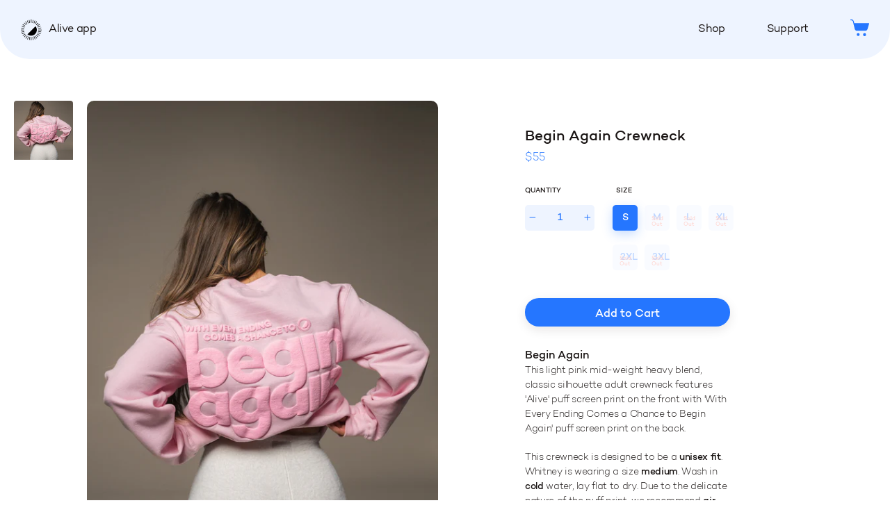

--- FILE ---
content_type: text/html; charset=utf-8
request_url: https://shop.aliveapp.co/products/begin-again-crewneck
body_size: 22767
content:
<!DOCTYPE html>
<html lang='en'>
  <head>
    <!-- Google Tag Manager -->
    <script>(function(w,d,s,l,i){w[l]=w[l]||[];w[l].push({'gtm.start':
    new Date().getTime(),event:'gtm.js'});var f=d.getElementsByTagName(s)[0],
    j=d.createElement(s),dl=l!='dataLayer'?'&l='+l:'';j.async=true;j.src=
    'https://www.googletagmanager.com/gtm.js?id='+i+dl;f.parentNode.insertBefore(j,f);
    })(window,document,'script','dataLayer','GTM-K75XV5Z');</script>
    <!-- End Google Tag Manager -->

    <meta charset='utf-8'>
    <meta name='viewport' content='width=device-width,initial-scale=1'>
    <link rel='canonical' href='https://shop.aliveapp.co/products/begin-again-crewneck'><link rel="shortcut icon" href="//shop.aliveapp.co/cdn/shop/files/favicon_32x32.png?v=1613547419" type="image/png">
    <title>
      Begin Again Crewneck
      
      
      
        &ndash; Whitney Simmons
      
    </title>

    





  
  
  
  
  




<meta name="description" content="Begin Again This light pink mid-weight heavy blend, classic silhouette adult crewneck features &amp;#39;Alive&amp;#39; puff screen print on the front with &amp;#39;With Every Ending Comes a Chance to Begin Again&amp;#39; puff screen print on the back. This crewneck is designed to be a unisex fit. Whitney is wearing a size medium. Wash in cold water, " />
<meta property="og:url" content="https://shop.aliveapp.co/products/begin-again-crewneck">
<meta property="og:site_name" content="Whitney Simmons">
<meta property="og:type" content="product">
<meta property="og:title" content="Begin Again Crewneck">
<meta property="og:description" content="Begin Again This light pink mid-weight heavy blend, classic silhouette adult crewneck features &amp;#39;Alive&amp;#39; puff screen print on the front with &amp;#39;With Every Ending Comes a Chance to Begin Again&amp;#39; puff screen print on the back. This crewneck is designed to be a unisex fit. Whitney is wearing a size medium. Wash in cold water, ">
<meta property="og:image" content="http://shop.aliveapp.co/cdn/shop/files/IMG_9335_1024x.jpg?v=1713990057">
<meta property="og:image:secure_url" content="https://shop.aliveapp.co/cdn/shop/files/IMG_9335_1024x.jpg?v=1713990057">
<meta property="og:price:amount" content="55.00">
<meta property="og:price:currency" content="USD">

<meta name="twitter:title" content="Begin Again Crewneck">
<meta name="twitter:description" content="Begin Again This light pink mid-weight heavy blend, classic silhouette adult crewneck features &amp;#39;Alive&amp;#39; puff screen print on the front with &amp;#39;With Every Ending Comes a Chance to Begin Again&amp;#39; puff screen print on the back. This crewneck is designed to be a unisex fit. Whitney is wearing a size medium. Wash in cold water, ">
<meta name="twitter:card" content="summary_large_image">
<meta name="twitter:image" content="https://shop.aliveapp.co/cdn/shop/files/IMG_9335_1024x.jpg?v=1713990057">
<meta name="twitter:image:width" content="480">
<meta name="twitter:image:height" content="480">


    

    <script>
      window.theme = {
        strings: {
          addToCart: "Add to Cart",
          soldOut: "Sold Out",
          unavailable: "Unavailable"
        },
        moneyFormat: "${{amount}}"
      }
    </script>

    <link href="//shop.aliveapp.co/cdn/shop/t/11/assets/fonts.css?v=97739059196629013171674766185" rel="stylesheet" type="text/css" media="all" />
    <link href="//shop.aliveapp.co/cdn/shop/t/11/assets/index.css?v=65987647538104069881637707317" rel="stylesheet" type="text/css" media="all" />

    <script>window.performance && window.performance.mark && window.performance.mark('shopify.content_for_header.start');</script><meta id="shopify-digital-wallet" name="shopify-digital-wallet" content="/15873483/digital_wallets/dialog">
<meta name="shopify-checkout-api-token" content="f0386033aa7249db2719ce5767753727">
<meta id="in-context-paypal-metadata" data-shop-id="15873483" data-venmo-supported="true" data-environment="production" data-locale="en_US" data-paypal-v4="true" data-currency="USD">
<link rel="alternate" type="application/json+oembed" href="https://shop.aliveapp.co/products/begin-again-crewneck.oembed">
<script async="async" src="/checkouts/internal/preloads.js?locale=en-US"></script>
<link rel="preconnect" href="https://shop.app" crossorigin="anonymous">
<script async="async" src="https://shop.app/checkouts/internal/preloads.js?locale=en-US&shop_id=15873483" crossorigin="anonymous"></script>
<script id="apple-pay-shop-capabilities" type="application/json">{"shopId":15873483,"countryCode":"US","currencyCode":"USD","merchantCapabilities":["supports3DS"],"merchantId":"gid:\/\/shopify\/Shop\/15873483","merchantName":"Whitney Simmons","requiredBillingContactFields":["postalAddress","email"],"requiredShippingContactFields":["postalAddress","email"],"shippingType":"shipping","supportedNetworks":["visa","masterCard","amex","discover","elo","jcb"],"total":{"type":"pending","label":"Whitney Simmons","amount":"1.00"},"shopifyPaymentsEnabled":true,"supportsSubscriptions":true}</script>
<script id="shopify-features" type="application/json">{"accessToken":"f0386033aa7249db2719ce5767753727","betas":["rich-media-storefront-analytics"],"domain":"shop.aliveapp.co","predictiveSearch":true,"shopId":15873483,"locale":"en"}</script>
<script>var Shopify = Shopify || {};
Shopify.shop = "whitney-simmons.myshopify.com";
Shopify.locale = "en";
Shopify.currency = {"active":"USD","rate":"1.0"};
Shopify.country = "US";
Shopify.theme = {"name":"Alive 2.0","id":127677104320,"schema_name":"Slater","schema_version":"1.0.0","theme_store_id":null,"role":"main"};
Shopify.theme.handle = "null";
Shopify.theme.style = {"id":null,"handle":null};
Shopify.cdnHost = "shop.aliveapp.co/cdn";
Shopify.routes = Shopify.routes || {};
Shopify.routes.root = "/";</script>
<script type="module">!function(o){(o.Shopify=o.Shopify||{}).modules=!0}(window);</script>
<script>!function(o){function n(){var o=[];function n(){o.push(Array.prototype.slice.apply(arguments))}return n.q=o,n}var t=o.Shopify=o.Shopify||{};t.loadFeatures=n(),t.autoloadFeatures=n()}(window);</script>
<script>
  window.ShopifyPay = window.ShopifyPay || {};
  window.ShopifyPay.apiHost = "shop.app\/pay";
  window.ShopifyPay.redirectState = null;
</script>
<script id="shop-js-analytics" type="application/json">{"pageType":"product"}</script>
<script defer="defer" async type="module" src="//shop.aliveapp.co/cdn/shopifycloud/shop-js/modules/v2/client.init-shop-cart-sync_D0dqhulL.en.esm.js"></script>
<script defer="defer" async type="module" src="//shop.aliveapp.co/cdn/shopifycloud/shop-js/modules/v2/chunk.common_CpVO7qML.esm.js"></script>
<script type="module">
  await import("//shop.aliveapp.co/cdn/shopifycloud/shop-js/modules/v2/client.init-shop-cart-sync_D0dqhulL.en.esm.js");
await import("//shop.aliveapp.co/cdn/shopifycloud/shop-js/modules/v2/chunk.common_CpVO7qML.esm.js");

  window.Shopify.SignInWithShop?.initShopCartSync?.({"fedCMEnabled":true,"windoidEnabled":true});

</script>
<script>
  window.Shopify = window.Shopify || {};
  if (!window.Shopify.featureAssets) window.Shopify.featureAssets = {};
  window.Shopify.featureAssets['shop-js'] = {"shop-cart-sync":["modules/v2/client.shop-cart-sync_D9bwt38V.en.esm.js","modules/v2/chunk.common_CpVO7qML.esm.js"],"init-fed-cm":["modules/v2/client.init-fed-cm_BJ8NPuHe.en.esm.js","modules/v2/chunk.common_CpVO7qML.esm.js"],"init-shop-email-lookup-coordinator":["modules/v2/client.init-shop-email-lookup-coordinator_pVrP2-kG.en.esm.js","modules/v2/chunk.common_CpVO7qML.esm.js"],"shop-cash-offers":["modules/v2/client.shop-cash-offers_CNh7FWN-.en.esm.js","modules/v2/chunk.common_CpVO7qML.esm.js","modules/v2/chunk.modal_DKF6x0Jh.esm.js"],"init-shop-cart-sync":["modules/v2/client.init-shop-cart-sync_D0dqhulL.en.esm.js","modules/v2/chunk.common_CpVO7qML.esm.js"],"init-windoid":["modules/v2/client.init-windoid_DaoAelzT.en.esm.js","modules/v2/chunk.common_CpVO7qML.esm.js"],"shop-toast-manager":["modules/v2/client.shop-toast-manager_1DND8Tac.en.esm.js","modules/v2/chunk.common_CpVO7qML.esm.js"],"pay-button":["modules/v2/client.pay-button_CFeQi1r6.en.esm.js","modules/v2/chunk.common_CpVO7qML.esm.js"],"shop-button":["modules/v2/client.shop-button_Ca94MDdQ.en.esm.js","modules/v2/chunk.common_CpVO7qML.esm.js"],"shop-login-button":["modules/v2/client.shop-login-button_DPYNfp1Z.en.esm.js","modules/v2/chunk.common_CpVO7qML.esm.js","modules/v2/chunk.modal_DKF6x0Jh.esm.js"],"avatar":["modules/v2/client.avatar_BTnouDA3.en.esm.js"],"shop-follow-button":["modules/v2/client.shop-follow-button_BMKh4nJE.en.esm.js","modules/v2/chunk.common_CpVO7qML.esm.js","modules/v2/chunk.modal_DKF6x0Jh.esm.js"],"init-customer-accounts-sign-up":["modules/v2/client.init-customer-accounts-sign-up_CJXi5kRN.en.esm.js","modules/v2/client.shop-login-button_DPYNfp1Z.en.esm.js","modules/v2/chunk.common_CpVO7qML.esm.js","modules/v2/chunk.modal_DKF6x0Jh.esm.js"],"init-shop-for-new-customer-accounts":["modules/v2/client.init-shop-for-new-customer-accounts_BoBxkgWu.en.esm.js","modules/v2/client.shop-login-button_DPYNfp1Z.en.esm.js","modules/v2/chunk.common_CpVO7qML.esm.js","modules/v2/chunk.modal_DKF6x0Jh.esm.js"],"init-customer-accounts":["modules/v2/client.init-customer-accounts_DCuDTzpR.en.esm.js","modules/v2/client.shop-login-button_DPYNfp1Z.en.esm.js","modules/v2/chunk.common_CpVO7qML.esm.js","modules/v2/chunk.modal_DKF6x0Jh.esm.js"],"checkout-modal":["modules/v2/client.checkout-modal_U_3e4VxF.en.esm.js","modules/v2/chunk.common_CpVO7qML.esm.js","modules/v2/chunk.modal_DKF6x0Jh.esm.js"],"lead-capture":["modules/v2/client.lead-capture_DEgn0Z8u.en.esm.js","modules/v2/chunk.common_CpVO7qML.esm.js","modules/v2/chunk.modal_DKF6x0Jh.esm.js"],"shop-login":["modules/v2/client.shop-login_CoM5QKZ_.en.esm.js","modules/v2/chunk.common_CpVO7qML.esm.js","modules/v2/chunk.modal_DKF6x0Jh.esm.js"],"payment-terms":["modules/v2/client.payment-terms_BmrqWn8r.en.esm.js","modules/v2/chunk.common_CpVO7qML.esm.js","modules/v2/chunk.modal_DKF6x0Jh.esm.js"]};
</script>
<script id="__st">var __st={"a":15873483,"offset":-18000,"reqid":"0febb7d5-7a1e-4857-bdb6-9578f260500c-1763988871","pageurl":"shop.aliveapp.co\/products\/begin-again-crewneck","u":"b2feedd94f2d","p":"product","rtyp":"product","rid":7432960901312};</script>
<script>window.ShopifyPaypalV4VisibilityTracking = true;</script>
<script id="captcha-bootstrap">!function(){'use strict';const t='contact',e='account',n='new_comment',o=[[t,t],['blogs',n],['comments',n],[t,'customer']],c=[[e,'customer_login'],[e,'guest_login'],[e,'recover_customer_password'],[e,'create_customer']],r=t=>t.map((([t,e])=>`form[action*='/${t}']:not([data-nocaptcha='true']) input[name='form_type'][value='${e}']`)).join(','),a=t=>()=>t?[...document.querySelectorAll(t)].map((t=>t.form)):[];function s(){const t=[...o],e=r(t);return a(e)}const i='password',u='form_key',d=['recaptcha-v3-token','g-recaptcha-response','h-captcha-response',i],f=()=>{try{return window.sessionStorage}catch{return}},m='__shopify_v',_=t=>t.elements[u];function p(t,e,n=!1){try{const o=window.sessionStorage,c=JSON.parse(o.getItem(e)),{data:r}=function(t){const{data:e,action:n}=t;return t[m]||n?{data:e,action:n}:{data:t,action:n}}(c);for(const[e,n]of Object.entries(r))t.elements[e]&&(t.elements[e].value=n);n&&o.removeItem(e)}catch(o){console.error('form repopulation failed',{error:o})}}const l='form_type',E='cptcha';function T(t){t.dataset[E]=!0}const w=window,h=w.document,L='Shopify',v='ce_forms',y='captcha';let A=!1;((t,e)=>{const n=(g='f06e6c50-85a8-45c8-87d0-21a2b65856fe',I='https://cdn.shopify.com/shopifycloud/storefront-forms-hcaptcha/ce_storefront_forms_captcha_hcaptcha.v1.5.2.iife.js',D={infoText:'Protected by hCaptcha',privacyText:'Privacy',termsText:'Terms'},(t,e,n)=>{const o=w[L][v],c=o.bindForm;if(c)return c(t,g,e,D).then(n);var r;o.q.push([[t,g,e,D],n]),r=I,A||(h.body.append(Object.assign(h.createElement('script'),{id:'captcha-provider',async:!0,src:r})),A=!0)});var g,I,D;w[L]=w[L]||{},w[L][v]=w[L][v]||{},w[L][v].q=[],w[L][y]=w[L][y]||{},w[L][y].protect=function(t,e){n(t,void 0,e),T(t)},Object.freeze(w[L][y]),function(t,e,n,w,h,L){const[v,y,A,g]=function(t,e,n){const i=e?o:[],u=t?c:[],d=[...i,...u],f=r(d),m=r(i),_=r(d.filter((([t,e])=>n.includes(e))));return[a(f),a(m),a(_),s()]}(w,h,L),I=t=>{const e=t.target;return e instanceof HTMLFormElement?e:e&&e.form},D=t=>v().includes(t);t.addEventListener('submit',(t=>{const e=I(t);if(!e)return;const n=D(e)&&!e.dataset.hcaptchaBound&&!e.dataset.recaptchaBound,o=_(e),c=g().includes(e)&&(!o||!o.value);(n||c)&&t.preventDefault(),c&&!n&&(function(t){try{if(!f())return;!function(t){const e=f();if(!e)return;const n=_(t);if(!n)return;const o=n.value;o&&e.removeItem(o)}(t);const e=Array.from(Array(32),(()=>Math.random().toString(36)[2])).join('');!function(t,e){_(t)||t.append(Object.assign(document.createElement('input'),{type:'hidden',name:u})),t.elements[u].value=e}(t,e),function(t,e){const n=f();if(!n)return;const o=[...t.querySelectorAll(`input[type='${i}']`)].map((({name:t})=>t)),c=[...d,...o],r={};for(const[a,s]of new FormData(t).entries())c.includes(a)||(r[a]=s);n.setItem(e,JSON.stringify({[m]:1,action:t.action,data:r}))}(t,e)}catch(e){console.error('failed to persist form',e)}}(e),e.submit())}));const S=(t,e)=>{t&&!t.dataset[E]&&(n(t,e.some((e=>e===t))),T(t))};for(const o of['focusin','change'])t.addEventListener(o,(t=>{const e=I(t);D(e)&&S(e,y())}));const B=e.get('form_key'),M=e.get(l),P=B&&M;t.addEventListener('DOMContentLoaded',(()=>{const t=y();if(P)for(const e of t)e.elements[l].value===M&&p(e,B);[...new Set([...A(),...v().filter((t=>'true'===t.dataset.shopifyCaptcha))])].forEach((e=>S(e,t)))}))}(h,new URLSearchParams(w.location.search),n,t,e,['guest_login'])})(!0,!0)}();</script>
<script integrity="sha256-52AcMU7V7pcBOXWImdc/TAGTFKeNjmkeM1Pvks/DTgc=" data-source-attribution="shopify.loadfeatures" defer="defer" src="//shop.aliveapp.co/cdn/shopifycloud/storefront/assets/storefront/load_feature-81c60534.js" crossorigin="anonymous"></script>
<script crossorigin="anonymous" defer="defer" src="//shop.aliveapp.co/cdn/shopifycloud/storefront/assets/shopify_pay/storefront-65b4c6d7.js?v=20250812"></script>
<script data-source-attribution="shopify.dynamic_checkout.dynamic.init">var Shopify=Shopify||{};Shopify.PaymentButton=Shopify.PaymentButton||{isStorefrontPortableWallets:!0,init:function(){window.Shopify.PaymentButton.init=function(){};var t=document.createElement("script");t.src="https://shop.aliveapp.co/cdn/shopifycloud/portable-wallets/latest/portable-wallets.en.js",t.type="module",document.head.appendChild(t)}};
</script>
<script data-source-attribution="shopify.dynamic_checkout.buyer_consent">
  function portableWalletsHideBuyerConsent(e){var t=document.getElementById("shopify-buyer-consent"),n=document.getElementById("shopify-subscription-policy-button");t&&n&&(t.classList.add("hidden"),t.setAttribute("aria-hidden","true"),n.removeEventListener("click",e))}function portableWalletsShowBuyerConsent(e){var t=document.getElementById("shopify-buyer-consent"),n=document.getElementById("shopify-subscription-policy-button");t&&n&&(t.classList.remove("hidden"),t.removeAttribute("aria-hidden"),n.addEventListener("click",e))}window.Shopify?.PaymentButton&&(window.Shopify.PaymentButton.hideBuyerConsent=portableWalletsHideBuyerConsent,window.Shopify.PaymentButton.showBuyerConsent=portableWalletsShowBuyerConsent);
</script>
<script data-source-attribution="shopify.dynamic_checkout.cart.bootstrap">document.addEventListener("DOMContentLoaded",(function(){function t(){return document.querySelector("shopify-accelerated-checkout-cart, shopify-accelerated-checkout")}if(t())Shopify.PaymentButton.init();else{new MutationObserver((function(e,n){t()&&(Shopify.PaymentButton.init(),n.disconnect())})).observe(document.body,{childList:!0,subtree:!0})}}));
</script>
<link id="shopify-accelerated-checkout-styles" rel="stylesheet" media="screen" href="https://shop.aliveapp.co/cdn/shopifycloud/portable-wallets/latest/accelerated-checkout-backwards-compat.css" crossorigin="anonymous">
<style id="shopify-accelerated-checkout-cart">
        #shopify-buyer-consent {
  margin-top: 1em;
  display: inline-block;
  width: 100%;
}

#shopify-buyer-consent.hidden {
  display: none;
}

#shopify-subscription-policy-button {
  background: none;
  border: none;
  padding: 0;
  text-decoration: underline;
  font-size: inherit;
  cursor: pointer;
}

#shopify-subscription-policy-button::before {
  box-shadow: none;
}

      </style>

<script>window.performance && window.performance.mark && window.performance.mark('shopify.content_for_header.end');</script>
  <link href="https://monorail-edge.shopifysvc.com" rel="dns-prefetch">
<script>(function(){if ("sendBeacon" in navigator && "performance" in window) {try {var session_token_from_headers = performance.getEntriesByType('navigation')[0].serverTiming.find(x => x.name == '_s').description;} catch {var session_token_from_headers = undefined;}var session_cookie_matches = document.cookie.match(/_shopify_s=([^;]*)/);var session_token_from_cookie = session_cookie_matches && session_cookie_matches.length === 2 ? session_cookie_matches[1] : "";var session_token = session_token_from_headers || session_token_from_cookie || "";function handle_abandonment_event(e) {var entries = performance.getEntries().filter(function(entry) {return /monorail-edge.shopifysvc.com/.test(entry.name);});if (!window.abandonment_tracked && entries.length === 0) {window.abandonment_tracked = true;var currentMs = Date.now();var navigation_start = performance.timing.navigationStart;var payload = {shop_id: 15873483,url: window.location.href,navigation_start,duration: currentMs - navigation_start,session_token,page_type: "product"};window.navigator.sendBeacon("https://monorail-edge.shopifysvc.com/v1/produce", JSON.stringify({schema_id: "online_store_buyer_site_abandonment/1.1",payload: payload,metadata: {event_created_at_ms: currentMs,event_sent_at_ms: currentMs}}));}}window.addEventListener('pagehide', handle_abandonment_event);}}());</script>
<script id="web-pixels-manager-setup">(function e(e,d,r,n,o){if(void 0===o&&(o={}),!Boolean(null===(a=null===(i=window.Shopify)||void 0===i?void 0:i.analytics)||void 0===a?void 0:a.replayQueue)){var i,a;window.Shopify=window.Shopify||{};var t=window.Shopify;t.analytics=t.analytics||{};var s=t.analytics;s.replayQueue=[],s.publish=function(e,d,r){return s.replayQueue.push([e,d,r]),!0};try{self.performance.mark("wpm:start")}catch(e){}var l=function(){var e={modern:/Edge?\/(1{2}[4-9]|1[2-9]\d|[2-9]\d{2}|\d{4,})\.\d+(\.\d+|)|Firefox\/(1{2}[4-9]|1[2-9]\d|[2-9]\d{2}|\d{4,})\.\d+(\.\d+|)|Chrom(ium|e)\/(9{2}|\d{3,})\.\d+(\.\d+|)|(Maci|X1{2}).+ Version\/(15\.\d+|(1[6-9]|[2-9]\d|\d{3,})\.\d+)([,.]\d+|)( \(\w+\)|)( Mobile\/\w+|) Safari\/|Chrome.+OPR\/(9{2}|\d{3,})\.\d+\.\d+|(CPU[ +]OS|iPhone[ +]OS|CPU[ +]iPhone|CPU IPhone OS|CPU iPad OS)[ +]+(15[._]\d+|(1[6-9]|[2-9]\d|\d{3,})[._]\d+)([._]\d+|)|Android:?[ /-](13[3-9]|1[4-9]\d|[2-9]\d{2}|\d{4,})(\.\d+|)(\.\d+|)|Android.+Firefox\/(13[5-9]|1[4-9]\d|[2-9]\d{2}|\d{4,})\.\d+(\.\d+|)|Android.+Chrom(ium|e)\/(13[3-9]|1[4-9]\d|[2-9]\d{2}|\d{4,})\.\d+(\.\d+|)|SamsungBrowser\/([2-9]\d|\d{3,})\.\d+/,legacy:/Edge?\/(1[6-9]|[2-9]\d|\d{3,})\.\d+(\.\d+|)|Firefox\/(5[4-9]|[6-9]\d|\d{3,})\.\d+(\.\d+|)|Chrom(ium|e)\/(5[1-9]|[6-9]\d|\d{3,})\.\d+(\.\d+|)([\d.]+$|.*Safari\/(?![\d.]+ Edge\/[\d.]+$))|(Maci|X1{2}).+ Version\/(10\.\d+|(1[1-9]|[2-9]\d|\d{3,})\.\d+)([,.]\d+|)( \(\w+\)|)( Mobile\/\w+|) Safari\/|Chrome.+OPR\/(3[89]|[4-9]\d|\d{3,})\.\d+\.\d+|(CPU[ +]OS|iPhone[ +]OS|CPU[ +]iPhone|CPU IPhone OS|CPU iPad OS)[ +]+(10[._]\d+|(1[1-9]|[2-9]\d|\d{3,})[._]\d+)([._]\d+|)|Android:?[ /-](13[3-9]|1[4-9]\d|[2-9]\d{2}|\d{4,})(\.\d+|)(\.\d+|)|Mobile Safari.+OPR\/([89]\d|\d{3,})\.\d+\.\d+|Android.+Firefox\/(13[5-9]|1[4-9]\d|[2-9]\d{2}|\d{4,})\.\d+(\.\d+|)|Android.+Chrom(ium|e)\/(13[3-9]|1[4-9]\d|[2-9]\d{2}|\d{4,})\.\d+(\.\d+|)|Android.+(UC? ?Browser|UCWEB|U3)[ /]?(15\.([5-9]|\d{2,})|(1[6-9]|[2-9]\d|\d{3,})\.\d+)\.\d+|SamsungBrowser\/(5\.\d+|([6-9]|\d{2,})\.\d+)|Android.+MQ{2}Browser\/(14(\.(9|\d{2,})|)|(1[5-9]|[2-9]\d|\d{3,})(\.\d+|))(\.\d+|)|K[Aa][Ii]OS\/(3\.\d+|([4-9]|\d{2,})\.\d+)(\.\d+|)/},d=e.modern,r=e.legacy,n=navigator.userAgent;return n.match(d)?"modern":n.match(r)?"legacy":"unknown"}(),u="modern"===l?"modern":"legacy",c=(null!=n?n:{modern:"",legacy:""})[u],f=function(e){return[e.baseUrl,"/wpm","/b",e.hashVersion,"modern"===e.buildTarget?"m":"l",".js"].join("")}({baseUrl:d,hashVersion:r,buildTarget:u}),m=function(e){var d=e.version,r=e.bundleTarget,n=e.surface,o=e.pageUrl,i=e.monorailEndpoint;return{emit:function(e){var a=e.status,t=e.errorMsg,s=(new Date).getTime(),l=JSON.stringify({metadata:{event_sent_at_ms:s},events:[{schema_id:"web_pixels_manager_load/3.1",payload:{version:d,bundle_target:r,page_url:o,status:a,surface:n,error_msg:t},metadata:{event_created_at_ms:s}}]});if(!i)return console&&console.warn&&console.warn("[Web Pixels Manager] No Monorail endpoint provided, skipping logging."),!1;try{return self.navigator.sendBeacon.bind(self.navigator)(i,l)}catch(e){}var u=new XMLHttpRequest;try{return u.open("POST",i,!0),u.setRequestHeader("Content-Type","text/plain"),u.send(l),!0}catch(e){return console&&console.warn&&console.warn("[Web Pixels Manager] Got an unhandled error while logging to Monorail."),!1}}}}({version:r,bundleTarget:l,surface:e.surface,pageUrl:self.location.href,monorailEndpoint:e.monorailEndpoint});try{o.browserTarget=l,function(e){var d=e.src,r=e.async,n=void 0===r||r,o=e.onload,i=e.onerror,a=e.sri,t=e.scriptDataAttributes,s=void 0===t?{}:t,l=document.createElement("script"),u=document.querySelector("head"),c=document.querySelector("body");if(l.async=n,l.src=d,a&&(l.integrity=a,l.crossOrigin="anonymous"),s)for(var f in s)if(Object.prototype.hasOwnProperty.call(s,f))try{l.dataset[f]=s[f]}catch(e){}if(o&&l.addEventListener("load",o),i&&l.addEventListener("error",i),u)u.appendChild(l);else{if(!c)throw new Error("Did not find a head or body element to append the script");c.appendChild(l)}}({src:f,async:!0,onload:function(){if(!function(){var e,d;return Boolean(null===(d=null===(e=window.Shopify)||void 0===e?void 0:e.analytics)||void 0===d?void 0:d.initialized)}()){var d=window.webPixelsManager.init(e)||void 0;if(d){var r=window.Shopify.analytics;r.replayQueue.forEach((function(e){var r=e[0],n=e[1],o=e[2];d.publishCustomEvent(r,n,o)})),r.replayQueue=[],r.publish=d.publishCustomEvent,r.visitor=d.visitor,r.initialized=!0}}},onerror:function(){return m.emit({status:"failed",errorMsg:"".concat(f," has failed to load")})},sri:function(e){var d=/^sha384-[A-Za-z0-9+/=]+$/;return"string"==typeof e&&d.test(e)}(c)?c:"",scriptDataAttributes:o}),m.emit({status:"loading"})}catch(e){m.emit({status:"failed",errorMsg:(null==e?void 0:e.message)||"Unknown error"})}}})({shopId: 15873483,storefrontBaseUrl: "https://shop.aliveapp.co",extensionsBaseUrl: "https://extensions.shopifycdn.com/cdn/shopifycloud/web-pixels-manager",monorailEndpoint: "https://monorail-edge.shopifysvc.com/unstable/produce_batch",surface: "storefront-renderer",enabledBetaFlags: ["2dca8a86"],webPixelsConfigList: [{"id":"408453312","configuration":"{\"pixelCode\":\"C498H2PRG9N9M1BO6J80\"}","eventPayloadVersion":"v1","runtimeContext":"STRICT","scriptVersion":"22e92c2ad45662f435e4801458fb78cc","type":"APP","apiClientId":4383523,"privacyPurposes":["ANALYTICS","MARKETING","SALE_OF_DATA"],"dataSharingAdjustments":{"protectedCustomerApprovalScopes":["read_customer_address","read_customer_email","read_customer_name","read_customer_personal_data","read_customer_phone"]}},{"id":"125403328","configuration":"{\"pixel_id\":\"385855509630470\",\"pixel_type\":\"facebook_pixel\",\"metaapp_system_user_token\":\"-\"}","eventPayloadVersion":"v1","runtimeContext":"OPEN","scriptVersion":"ca16bc87fe92b6042fbaa3acc2fbdaa6","type":"APP","apiClientId":2329312,"privacyPurposes":["ANALYTICS","MARKETING","SALE_OF_DATA"],"dataSharingAdjustments":{"protectedCustomerApprovalScopes":["read_customer_address","read_customer_email","read_customer_name","read_customer_personal_data","read_customer_phone"]}},{"id":"104956096","configuration":"{\"tagID\":\"2613404722017\"}","eventPayloadVersion":"v1","runtimeContext":"STRICT","scriptVersion":"18031546ee651571ed29edbe71a3550b","type":"APP","apiClientId":3009811,"privacyPurposes":["ANALYTICS","MARKETING","SALE_OF_DATA"],"dataSharingAdjustments":{"protectedCustomerApprovalScopes":["read_customer_address","read_customer_email","read_customer_name","read_customer_personal_data","read_customer_phone"]}},{"id":"shopify-app-pixel","configuration":"{}","eventPayloadVersion":"v1","runtimeContext":"STRICT","scriptVersion":"0450","apiClientId":"shopify-pixel","type":"APP","privacyPurposes":["ANALYTICS","MARKETING"]},{"id":"shopify-custom-pixel","eventPayloadVersion":"v1","runtimeContext":"LAX","scriptVersion":"0450","apiClientId":"shopify-pixel","type":"CUSTOM","privacyPurposes":["ANALYTICS","MARKETING"]}],isMerchantRequest: false,initData: {"shop":{"name":"Whitney Simmons","paymentSettings":{"currencyCode":"USD"},"myshopifyDomain":"whitney-simmons.myshopify.com","countryCode":"US","storefrontUrl":"https:\/\/shop.aliveapp.co"},"customer":null,"cart":null,"checkout":null,"productVariants":[{"price":{"amount":55.0,"currencyCode":"USD"},"product":{"title":"Begin Again Crewneck","vendor":"Whitney Simmons","id":"7432960901312","untranslatedTitle":"Begin Again Crewneck","url":"\/products\/begin-again-crewneck","type":""},"id":"43412044742848","image":{"src":"\/\/shop.aliveapp.co\/cdn\/shop\/files\/IMG_9335.jpg?v=1713990057"},"sku":"WSF-BEGINAGAIN-CREW-S","title":"SMALL","untranslatedTitle":"SMALL"},{"price":{"amount":55.0,"currencyCode":"USD"},"product":{"title":"Begin Again Crewneck","vendor":"Whitney Simmons","id":"7432960901312","untranslatedTitle":"Begin Again Crewneck","url":"\/products\/begin-again-crewneck","type":""},"id":"43412044775616","image":{"src":"\/\/shop.aliveapp.co\/cdn\/shop\/files\/IMG_9335.jpg?v=1713990057"},"sku":"WSF-BEGINAGAIN-CREW-M","title":"MEDIUM","untranslatedTitle":"MEDIUM"},{"price":{"amount":55.0,"currencyCode":"USD"},"product":{"title":"Begin Again Crewneck","vendor":"Whitney Simmons","id":"7432960901312","untranslatedTitle":"Begin Again Crewneck","url":"\/products\/begin-again-crewneck","type":""},"id":"43412044808384","image":{"src":"\/\/shop.aliveapp.co\/cdn\/shop\/files\/IMG_9335.jpg?v=1713990057"},"sku":"WSF-BEGINAGAIN-CREW-L","title":"LARGE","untranslatedTitle":"LARGE"},{"price":{"amount":55.0,"currencyCode":"USD"},"product":{"title":"Begin Again Crewneck","vendor":"Whitney Simmons","id":"7432960901312","untranslatedTitle":"Begin Again Crewneck","url":"\/products\/begin-again-crewneck","type":""},"id":"43412044841152","image":{"src":"\/\/shop.aliveapp.co\/cdn\/shop\/files\/IMG_9335.jpg?v=1713990057"},"sku":"WSF-BEGINAGAIN-CREW-XL","title":"XL","untranslatedTitle":"XL"},{"price":{"amount":55.0,"currencyCode":"USD"},"product":{"title":"Begin Again Crewneck","vendor":"Whitney Simmons","id":"7432960901312","untranslatedTitle":"Begin Again Crewneck","url":"\/products\/begin-again-crewneck","type":""},"id":"43412044873920","image":{"src":"\/\/shop.aliveapp.co\/cdn\/shop\/files\/IMG_9335.jpg?v=1713990057"},"sku":"WSF-BEGINAGAIN-CREW-2XL","title":"2XL","untranslatedTitle":"2XL"},{"price":{"amount":55.0,"currencyCode":"USD"},"product":{"title":"Begin Again Crewneck","vendor":"Whitney Simmons","id":"7432960901312","untranslatedTitle":"Begin Again Crewneck","url":"\/products\/begin-again-crewneck","type":""},"id":"44590337884352","image":{"src":"\/\/shop.aliveapp.co\/cdn\/shop\/files\/IMG_9335.jpg?v=1713990057"},"sku":"WSF-BEGINAGAIN-CREW-3XL","title":"3XL","untranslatedTitle":"3XL"}],"purchasingCompany":null},},"https://shop.aliveapp.co/cdn","ae1676cfwd2530674p4253c800m34e853cb",{"modern":"","legacy":""},{"shopId":"15873483","storefrontBaseUrl":"https:\/\/shop.aliveapp.co","extensionBaseUrl":"https:\/\/extensions.shopifycdn.com\/cdn\/shopifycloud\/web-pixels-manager","surface":"storefront-renderer","enabledBetaFlags":"[\"2dca8a86\"]","isMerchantRequest":"false","hashVersion":"ae1676cfwd2530674p4253c800m34e853cb","publish":"custom","events":"[[\"page_viewed\",{}],[\"product_viewed\",{\"productVariant\":{\"price\":{\"amount\":55.0,\"currencyCode\":\"USD\"},\"product\":{\"title\":\"Begin Again Crewneck\",\"vendor\":\"Whitney Simmons\",\"id\":\"7432960901312\",\"untranslatedTitle\":\"Begin Again Crewneck\",\"url\":\"\/products\/begin-again-crewneck\",\"type\":\"\"},\"id\":\"43412044742848\",\"image\":{\"src\":\"\/\/shop.aliveapp.co\/cdn\/shop\/files\/IMG_9335.jpg?v=1713990057\"},\"sku\":\"WSF-BEGINAGAIN-CREW-S\",\"title\":\"SMALL\",\"untranslatedTitle\":\"SMALL\"}}]]"});</script><script>
  window.ShopifyAnalytics = window.ShopifyAnalytics || {};
  window.ShopifyAnalytics.meta = window.ShopifyAnalytics.meta || {};
  window.ShopifyAnalytics.meta.currency = 'USD';
  var meta = {"product":{"id":7432960901312,"gid":"gid:\/\/shopify\/Product\/7432960901312","vendor":"Whitney Simmons","type":"","variants":[{"id":43412044742848,"price":5500,"name":"Begin Again Crewneck - SMALL","public_title":"SMALL","sku":"WSF-BEGINAGAIN-CREW-S"},{"id":43412044775616,"price":5500,"name":"Begin Again Crewneck - MEDIUM","public_title":"MEDIUM","sku":"WSF-BEGINAGAIN-CREW-M"},{"id":43412044808384,"price":5500,"name":"Begin Again Crewneck - LARGE","public_title":"LARGE","sku":"WSF-BEGINAGAIN-CREW-L"},{"id":43412044841152,"price":5500,"name":"Begin Again Crewneck - XL","public_title":"XL","sku":"WSF-BEGINAGAIN-CREW-XL"},{"id":43412044873920,"price":5500,"name":"Begin Again Crewneck - 2XL","public_title":"2XL","sku":"WSF-BEGINAGAIN-CREW-2XL"},{"id":44590337884352,"price":5500,"name":"Begin Again Crewneck - 3XL","public_title":"3XL","sku":"WSF-BEGINAGAIN-CREW-3XL"}],"remote":false},"page":{"pageType":"product","resourceType":"product","resourceId":7432960901312}};
  for (var attr in meta) {
    window.ShopifyAnalytics.meta[attr] = meta[attr];
  }
</script>
<script class="analytics">
  (function () {
    var customDocumentWrite = function(content) {
      var jquery = null;

      if (window.jQuery) {
        jquery = window.jQuery;
      } else if (window.Checkout && window.Checkout.$) {
        jquery = window.Checkout.$;
      }

      if (jquery) {
        jquery('body').append(content);
      }
    };

    var hasLoggedConversion = function(token) {
      if (token) {
        return document.cookie.indexOf('loggedConversion=' + token) !== -1;
      }
      return false;
    }

    var setCookieIfConversion = function(token) {
      if (token) {
        var twoMonthsFromNow = new Date(Date.now());
        twoMonthsFromNow.setMonth(twoMonthsFromNow.getMonth() + 2);

        document.cookie = 'loggedConversion=' + token + '; expires=' + twoMonthsFromNow;
      }
    }

    var trekkie = window.ShopifyAnalytics.lib = window.trekkie = window.trekkie || [];
    if (trekkie.integrations) {
      return;
    }
    trekkie.methods = [
      'identify',
      'page',
      'ready',
      'track',
      'trackForm',
      'trackLink'
    ];
    trekkie.factory = function(method) {
      return function() {
        var args = Array.prototype.slice.call(arguments);
        args.unshift(method);
        trekkie.push(args);
        return trekkie;
      };
    };
    for (var i = 0; i < trekkie.methods.length; i++) {
      var key = trekkie.methods[i];
      trekkie[key] = trekkie.factory(key);
    }
    trekkie.load = function(config) {
      trekkie.config = config || {};
      trekkie.config.initialDocumentCookie = document.cookie;
      var first = document.getElementsByTagName('script')[0];
      var script = document.createElement('script');
      script.type = 'text/javascript';
      script.onerror = function(e) {
        var scriptFallback = document.createElement('script');
        scriptFallback.type = 'text/javascript';
        scriptFallback.onerror = function(error) {
                var Monorail = {
      produce: function produce(monorailDomain, schemaId, payload) {
        var currentMs = new Date().getTime();
        var event = {
          schema_id: schemaId,
          payload: payload,
          metadata: {
            event_created_at_ms: currentMs,
            event_sent_at_ms: currentMs
          }
        };
        return Monorail.sendRequest("https://" + monorailDomain + "/v1/produce", JSON.stringify(event));
      },
      sendRequest: function sendRequest(endpointUrl, payload) {
        // Try the sendBeacon API
        if (window && window.navigator && typeof window.navigator.sendBeacon === 'function' && typeof window.Blob === 'function' && !Monorail.isIos12()) {
          var blobData = new window.Blob([payload], {
            type: 'text/plain'
          });

          if (window.navigator.sendBeacon(endpointUrl, blobData)) {
            return true;
          } // sendBeacon was not successful

        } // XHR beacon

        var xhr = new XMLHttpRequest();

        try {
          xhr.open('POST', endpointUrl);
          xhr.setRequestHeader('Content-Type', 'text/plain');
          xhr.send(payload);
        } catch (e) {
          console.log(e);
        }

        return false;
      },
      isIos12: function isIos12() {
        return window.navigator.userAgent.lastIndexOf('iPhone; CPU iPhone OS 12_') !== -1 || window.navigator.userAgent.lastIndexOf('iPad; CPU OS 12_') !== -1;
      }
    };
    Monorail.produce('monorail-edge.shopifysvc.com',
      'trekkie_storefront_load_errors/1.1',
      {shop_id: 15873483,
      theme_id: 127677104320,
      app_name: "storefront",
      context_url: window.location.href,
      source_url: "//shop.aliveapp.co/cdn/s/trekkie.storefront.3c703df509f0f96f3237c9daa54e2777acf1a1dd.min.js"});

        };
        scriptFallback.async = true;
        scriptFallback.src = '//shop.aliveapp.co/cdn/s/trekkie.storefront.3c703df509f0f96f3237c9daa54e2777acf1a1dd.min.js';
        first.parentNode.insertBefore(scriptFallback, first);
      };
      script.async = true;
      script.src = '//shop.aliveapp.co/cdn/s/trekkie.storefront.3c703df509f0f96f3237c9daa54e2777acf1a1dd.min.js';
      first.parentNode.insertBefore(script, first);
    };
    trekkie.load(
      {"Trekkie":{"appName":"storefront","development":false,"defaultAttributes":{"shopId":15873483,"isMerchantRequest":null,"themeId":127677104320,"themeCityHash":"7200727151331572399","contentLanguage":"en","currency":"USD","eventMetadataId":"c859156f-25bd-4c53-b04a-59a15cc27470"},"isServerSideCookieWritingEnabled":true,"monorailRegion":"shop_domain","enabledBetaFlags":["f0df213a"]},"Session Attribution":{},"S2S":{"facebookCapiEnabled":true,"source":"trekkie-storefront-renderer","apiClientId":580111}}
    );

    var loaded = false;
    trekkie.ready(function() {
      if (loaded) return;
      loaded = true;

      window.ShopifyAnalytics.lib = window.trekkie;

      var originalDocumentWrite = document.write;
      document.write = customDocumentWrite;
      try { window.ShopifyAnalytics.merchantGoogleAnalytics.call(this); } catch(error) {};
      document.write = originalDocumentWrite;

      window.ShopifyAnalytics.lib.page(null,{"pageType":"product","resourceType":"product","resourceId":7432960901312,"shopifyEmitted":true});

      var match = window.location.pathname.match(/checkouts\/(.+)\/(thank_you|post_purchase)/)
      var token = match? match[1]: undefined;
      if (!hasLoggedConversion(token)) {
        setCookieIfConversion(token);
        window.ShopifyAnalytics.lib.track("Viewed Product",{"currency":"USD","variantId":43412044742848,"productId":7432960901312,"productGid":"gid:\/\/shopify\/Product\/7432960901312","name":"Begin Again Crewneck - SMALL","price":"55.00","sku":"WSF-BEGINAGAIN-CREW-S","brand":"Whitney Simmons","variant":"SMALL","category":"","nonInteraction":true,"remote":false},undefined,undefined,{"shopifyEmitted":true});
      window.ShopifyAnalytics.lib.track("monorail:\/\/trekkie_storefront_viewed_product\/1.1",{"currency":"USD","variantId":43412044742848,"productId":7432960901312,"productGid":"gid:\/\/shopify\/Product\/7432960901312","name":"Begin Again Crewneck - SMALL","price":"55.00","sku":"WSF-BEGINAGAIN-CREW-S","brand":"Whitney Simmons","variant":"SMALL","category":"","nonInteraction":true,"remote":false,"referer":"https:\/\/shop.aliveapp.co\/products\/begin-again-crewneck"});
      }
    });


        var eventsListenerScript = document.createElement('script');
        eventsListenerScript.async = true;
        eventsListenerScript.src = "//shop.aliveapp.co/cdn/shopifycloud/storefront/assets/shop_events_listener-3da45d37.js";
        document.getElementsByTagName('head')[0].appendChild(eventsListenerScript);

})();</script>
  <script>
  if (!window.ga || (window.ga && typeof window.ga !== 'function')) {
    window.ga = function ga() {
      (window.ga.q = window.ga.q || []).push(arguments);
      if (window.Shopify && window.Shopify.analytics && typeof window.Shopify.analytics.publish === 'function') {
        window.Shopify.analytics.publish("ga_stub_called", {}, {sendTo: "google_osp_migration"});
      }
      console.error("Shopify's Google Analytics stub called with:", Array.from(arguments), "\nSee https://help.shopify.com/manual/promoting-marketing/pixels/pixel-migration#google for more information.");
    };
    if (window.Shopify && window.Shopify.analytics && typeof window.Shopify.analytics.publish === 'function') {
      window.Shopify.analytics.publish("ga_stub_initialized", {}, {sendTo: "google_osp_migration"});
    }
  }
</script>
<script
  defer
  src="https://shop.aliveapp.co/cdn/shopifycloud/perf-kit/shopify-perf-kit-2.1.2.min.js"
  data-application="storefront-renderer"
  data-shop-id="15873483"
  data-render-region="gcp-us-central1"
  data-page-type="product"
  data-theme-instance-id="127677104320"
  data-theme-name="Slater"
  data-theme-version="1.0.0"
  data-monorail-region="shop_domain"
  data-resource-timing-sampling-rate="10"
  data-shs="true"
  data-shs-beacon="true"
  data-shs-export-with-fetch="true"
  data-shs-logs-sample-rate="1"
></script>
</head>

  <body id="begin-again-crewneck">
    <!-- Google Tag Manager (noscript) -->
    <noscript><iframe src="https://www.googletagmanager.com/ns.html?id=GTM-K75XV5Z"
    height="0" width="0" style="display:none;visibility:hidden"></iframe></noscript>
    <!-- End Google Tag Manager (noscript) -->

    <main role='main' id='root'>
      <div id="shopify-section-header" class="shopify-section">

<header role='banner' id='header' data-component='header' class='slater-header bg-white'>
  <div class="container-fluid">
    <nav role="navigation" id="nav">
      <div id="nav-toggle">
        <svg width="27" height="16" viewBox="0 0 27 16" xmlns="http://www.w3.org/2000/svg">
  <rect x="1" y="1" width="25" height="4"/>
  <rect x="1" y="11" width="25" height="4"/>
</svg>

      </div>

      <ul>
        
          <li >
            <a href="https://aliveapp.co" >
              
                <div class="logo-mark"><svg xmlns="http://www.w3.org/2000/svg" viewBox="0 0 512 512" class="icon-logo">
  <path d="M161.4 364.5l198.2-199.3a142.2 142.2 0 01-7.8 191.4c-52.1 52.3-135.2 55-190.4 7.9zm294.2 33.2l-60.5-39.5c2.5-3.6 4.8-7.2 7-10.8l60.5 39.5c3 1.9 3.8 5.9 1.9 8.9l-.9 1a6.3 6.3 0 01-8 .9zM52.9 119.3l56 36.5c-2.5 3.6-4.8 7.2-7 10.8l-56-36.5c-3-2-3.8-6-1.8-8.9 1.8-3 5.8-3.8 8.8-2zm63 341.7l38-59c3.5 2.5 7.1 4.8 10.8 7l-38.1 59c-.3.5-.6.8-1 1.1-2 2.1-5.4 2.6-8 .9-2.8-2-3.7-6-1.8-9zM392.5 56l-37.5 58.2a154 154 0 00-10.6-7.2l37.4-58c2-3 6-3.8 8.9-1.9 2.9 2 3.8 6 1.8 8.9zm101.9 157.8L425 228.6c-.6-4.2-1.5-8.4-2.4-12.6l69.2-14.8a6.4 6.4 0 017.6 5c.5 2.2-.2 4.4-1.7 5.9-.9.7-2 1.3-3.2 1.7zM14 303.3L80.4 289c.8 4.2 1.8 8.4 2.8 12.6l-66.6 14.2a6.4 6.4 0 01-7.6-5c-.7-3.5 1.6-6.9 5-7.6zm284.7 196.9l-14.9-70.5c4.2-.8 8.4-1.7 12.5-2.8l15 70.6c.5 2.3-.3 4.4-1.8 5.9a6.5 6.5 0 01-10.8-3.2zm-89-483.3l14 66.1c-4.2.8-8.4 1.6-12.6 2.6l-13.9-66a6.5 6.5 0 015-7.6 6.2 6.2 0 017.5 4.9zm-194 188.5l65.9 12.8a135 135 0 00-2.3 12.7l-66-12.9c-3.5-.6-5.8-4-5-7.5.6-3.5 4-5.9 7.4-5.1zm477 106.3l-70.4-13.8c1-4.1 1.9-8.4 2.5-12.6l70.3 13.7a6.4 6.4 0 013.3 10.8 6 6 0 01-5.7 1.9zM307.1 18.6l-13 67c-4.1-1-8.3-1.8-12.5-2.5l13-67c.6-3.5 4-5.8 7.5-5.1 3.4.8 5.7 4.1 5 7.6zM201.4 498.4l13.5-70c4.1.9 8.4 1.8 12.5 2.3L214 501a6.8 6.8 0 01-1.7 3.3 6.5 6.5 0 01-5.8 1.8c-3.4-.7-5.8-4-5-7.6zM48.2 390.6l57-38.8a156 156 0 007.4 10.6l-57.2 38.8a6.4 6.4 0 11-7.2-10.6zm405-274.8c2.9-2 6.8-1.2 8.8 1.8a6.4 6.4 0 01-1.8 9l-58 39.3c-2.2-3.7-4.6-7.2-7-10.7l58-39.4zM123 51.3l37.3 55.7c-3.6 2.2-7.2 4.6-10.6 7l-37.3-55.6c-2-3-1.2-7 1.8-9 2.8-1.9 6.8-1 8.8 1.9zm262.5 414.5l-40.3-60.1c3.6-2.3 7.1-4.7 10.6-7.2l40.3 60a6.4 6.4 0 01-1.8 9 6.3 6.3 0 01-8.8-1.7zm92.8-109.3l-66.7-27.1c1.8-4 3.4-8 4.8-12l66.6 27.2a6.4 6.4 0 012.1 10.5 6 6 0 01-6.8 1.4zm-448.1-196l62 25.2c-1.8 3.9-3.3 7.9-4.8 11.9l-62-25.2a6.4 6.4 0 01-3.6-8.4c1.4-3.2 5-4.8 8.4-3.5zM351.7 33L326 97c-4-1.9-7.9-3.5-11.9-5l25.6-63.7c1.3-3.3 5-4.9 8.4-3.5 3.2 1.3 4.8 5 3.5 8.3zM156.8 483.8l26.4-65.6c4 1.6 8 3.2 12 4.6l-26.5 65.8c-.3.8-.8 1.6-1.4 2.2a6.4 6.4 0 01-10.5-7zm-130-135.2l63-27c1.6 4 3.2 8 5.2 11.8l-63 27c-3.4 1.4-7.1-.2-8.5-3.4-1.3-3.2.2-7 3.4-8.4zm454.7-180.1l-65 27.7c-1.4-4-3-8-4.7-11.9l64.7-27.7a6.5 6.5 0 015 11.8zM164.6 29.8l26.2 62c-4 1.6-8 3.2-11.8 5l-26.1-62c-1.4-3.2.1-7 3.3-8.3 3.3-1.5 7 0 8.4 3.3zm179.2 457.3l-28.1-66.5c3.9-1.6 7.9-3.2 11.7-5.2l28.1 66.7a6.5 6.5 0 01-3.3 8.4c-3.3 1.4-7-.1-8.4-3.4zM427 265c.3-4.3.3-8.6.1-12.9h78.5a6.4 6.4 0 014.6 11 6.4 6.4 0 01-4.5 1.9H427zm-349.6-13l.1 12.9H6.4a6.4 6.4 0 01-6.4-6.4c0-3.5 2.9-6.4 6.4-6.4h71zM260.6 80.8c-4.2-.2-8.5-.2-12.8 0V6.3c0-3.5 3-6.4 6.4-6.4 3.6 0 6.4 2.9 6.4 6.4v74.4zm-12.8 351.6h12.8v73.2c0 1.8-.7 3.4-1.8 4.6a6.4 6.4 0 01-11-4.6v-73.2zm-121.7-54l2.5 2.6c2.2 2.1 4.4 4.3 6.7 6.3L89.9 433a6.4 6.4 0 01-9 0 6.5 6.5 0 010-9.2l45.2-45.5zm256.1-239.6c-2-2.2-4.1-4.5-6.3-6.6l-2.6-2.6L418.6 84a6.4 6.4 0 019 0 6.5 6.5 0 010 9.1l-45.4 45.7zm-10.8 246.6l4.6-4.4 4.4-4.6 45.4 45.6a6.5 6.5 0 010 9.1 6.4 6.4 0 01-9 0l-45.4-45.7zM133.2 127.7l-4.6 4.4c-1.6 1.5-3 3.1-4.4 4.6L78.8 91.1a6.5 6.5 0 010-9.1 6.4 6.4 0 019 0l45.4 45.7z"/>
</svg></div>
              
              Alive app
            </a>
          </li>
        
        
          
            <li class="show-sm">
              <a href="/" >
                Shop
              </a>
            </li>
          
        
          
            <li class="show-sm">
              <a href="/pages/shop-support" >
                Support
              </a>
            </li>
          
        
          
        
      </ul>
    </nav>

    <nav role="navigation" id="sub-nav">
      <ul>
        
          <li >
            <a
              href="/"
              class="  "
              
            >
              
                Shop
              
            </a>
          </li>
        
          <li >
            <a
              href="/pages/shop-support"
              class="  "
              
            >
              
                Support
              
            </a>
          </li>
        
          <li class="cart-link">
            <a
              href="/cart"
              class="  js-cart-drawer-toggle"
              
            >
              
                <div id="cart-btn">
                  <svg xmlns="http://www.w3.org/2000/svg" viewBox="0 0 100 89">
  <path d="M99.9 22.6l-8.6 29.2a12.1 12.1 0 01-11.6 8.7H35c-5.5 0-10.4-3.8-11.7-9.3l-9.8-40.7a7.2 7.2 0 00-7-5.6H2.3A2.4 2.4 0 010 2.4C0 1.1 1 0 2.4 0h4.1a12 12 0 0111.7 9.3l2.5 10.2h76.9c.8 0 1.5.4 2 1 .4.6.5 1.4.3 2.1zm-66 57.9a7.7 7.7 0 1015.4 0 7.7 7.7 0 00-15.4 0zm34 0a7.7 7.7 0 1015.3 0 7.7 7.7 0 00-15.4 0z"/>
</svg>
                  <div class="cart-items empty">
                    <div class="cart-items-bg"></div>
                    <span class='js-cart-count'>
                      0
                    </span>
                  </div>
                </div>
              
            </a>
          </li>
        
      </ul>
    </nav>
  </div>
</header>
</div>
      <div class="page-transition template-product">
        <div id="wrap" data-component='product'><meta itemprop="name" content="Begin Again Crewneck - SMALL">
<meta itemprop="url" content="https://shop.aliveapp.co/products/begin-again-crewneck?variant=43412044742848">
<meta itemprop="brand" content="Whitney Simmons">
<meta itemprop="image" content="//shop.aliveapp.co/cdn/shop/files/IMG_9335_600x600.jpg?v=1713990057">
<meta itemprop="description" content="
Begin Again
This light pink mid-weight heavy blend, classic silhouette adult crewneck features &#39;Alive&#39; puff screen print on the front with &#39;With Every Ending Comes a Chance to Begin Again&#39; puff screen print on the back.
This crewneck is designed to be a unisex fit. Whitney is wearing a size medium. Wash in cold water, lay flat to dry. Due to the delicate nature of the puff print, we recommend air drying.
8.0 oz., 50/50 pre-shrunk cotton/polyester
 ">

<script type="application/ld+json">
  {
    "@context": "http://schema.org/",
    "@type": "Product",
    "name": "Begin Again Crewneck",
    "url": "https://shop.aliveapp.co/products/begin-again-crewneck?variant=43412044742848",
    "image": "//shop.aliveapp.co/cdn/shop/files/IMG_9335_600x600.jpg?v=1713990057",
    "description": "
Begin Again
This light pink mid-weight heavy blend, classic silhouette adult crewneck features &#39;Alive&#39; puff screen print on the front with &#39;With Every Ending Comes a Chance to Begin Again&#39; puff screen print on the back.
This crewneck is designed to be a unisex fit. Whitney is wearing a size medium. Wash in cold water, lay flat to dry. Due to the delicate nature of the puff print, we recommend air drying.
8.0 oz., 50/50 pre-shrunk cotton/polyester
 ",
    "brand": {
      "@type": "Thing",
      "name": "Whitney Simmons"
    },
    "offers": [
      {
        "@type": "Offer",
        "availability": "http://schema.org/InStock",
        "price": "55.00",
        "priceCurrency": "USD",
        "url": "https://shop.aliveapp.co/products/begin-again-crewneck?variant=43412044742848",
        "itemOffered": {
          "@type": "Product",
          "name": "Begin Again Crewneck",
          "sku": "WSF-BEGINAGAIN-CREW-S"
        }
      }
    ]
  }
</script>

<script class='js-product-json' type='text/template'>
  {
    "selectedOrFirstAvailableVariant": 43412044742848,
    "product": {"id":7432960901312,"title":"Begin Again Crewneck","handle":"begin-again-crewneck","description":"\u003cmeta charset=\"utf-8\"\u003e\n\u003ch5\u003eBegin Again\u003c\/h5\u003e\n\u003cp\u003eThis light pink mid-weight heavy blend, classic silhouette\u003cspan\u003e \u003c\/span\u003eadult crewneck features 'Alive\u003cem\u003e'\u003c\/em\u003e puff screen print on the front with '\u003cem\u003eWith Every Ending Comes a Chance to Begin Again'\u003c\/em\u003e puff screen print on the back.\u003c\/p\u003e\n\u003cp\u003eThis crewneck is designed to be a\u003cspan\u003e \u003c\/span\u003e\u003cstrong\u003eunisex\u003c\/strong\u003e\u003cspan\u003e \u003c\/span\u003e\u003cstrong\u003efit\u003c\/strong\u003e. Whitney is wearing a size\u003cspan\u003e \u003cstrong\u003emedium\u003c\/strong\u003e\u003c\/span\u003e. Wash in \u003cstrong\u003ecold\u003c\/strong\u003e water, lay flat to dry. Due to the delicate nature of the puff print, we recommend \u003cstrong\u003eair drying\u003c\/strong\u003e.\u003c\/p\u003e\n\u003cp\u003e8.0 oz., 50\/50 pre-shrunk cotton\/polyester\u003c\/p\u003e\n\u003cp\u003e \u003c\/p\u003e","published_at":"2024-04-09T12:17:30-04:00","created_at":"2023-01-13T11:58:45-05:00","vendor":"Whitney Simmons","type":"","tags":[],"price":5500,"price_min":5500,"price_max":5500,"available":true,"price_varies":false,"compare_at_price":null,"compare_at_price_min":0,"compare_at_price_max":0,"compare_at_price_varies":false,"variants":[{"id":43412044742848,"title":"SMALL","option1":"SMALL","option2":null,"option3":null,"sku":"WSF-BEGINAGAIN-CREW-S","requires_shipping":true,"taxable":true,"featured_image":null,"available":true,"name":"Begin Again Crewneck - SMALL","public_title":"SMALL","options":["SMALL"],"price":5500,"weight":454,"compare_at_price":null,"inventory_quantity":20,"inventory_management":"shopify","inventory_policy":"deny","barcode":"","requires_selling_plan":false,"selling_plan_allocations":[]},{"id":43412044775616,"title":"MEDIUM","option1":"MEDIUM","option2":null,"option3":null,"sku":"WSF-BEGINAGAIN-CREW-M","requires_shipping":true,"taxable":true,"featured_image":null,"available":false,"name":"Begin Again Crewneck - MEDIUM","public_title":"MEDIUM","options":["MEDIUM"],"price":5500,"weight":499,"compare_at_price":null,"inventory_quantity":0,"inventory_management":"shopify","inventory_policy":"deny","barcode":"","requires_selling_plan":false,"selling_plan_allocations":[]},{"id":43412044808384,"title":"LARGE","option1":"LARGE","option2":null,"option3":null,"sku":"WSF-BEGINAGAIN-CREW-L","requires_shipping":true,"taxable":true,"featured_image":null,"available":false,"name":"Begin Again Crewneck - LARGE","public_title":"LARGE","options":["LARGE"],"price":5500,"weight":544,"compare_at_price":null,"inventory_quantity":-1,"inventory_management":"shopify","inventory_policy":"deny","barcode":"","requires_selling_plan":false,"selling_plan_allocations":[]},{"id":43412044841152,"title":"XL","option1":"XL","option2":null,"option3":null,"sku":"WSF-BEGINAGAIN-CREW-XL","requires_shipping":true,"taxable":true,"featured_image":null,"available":false,"name":"Begin Again Crewneck - XL","public_title":"XL","options":["XL"],"price":5500,"weight":590,"compare_at_price":null,"inventory_quantity":0,"inventory_management":"shopify","inventory_policy":"deny","barcode":"","requires_selling_plan":false,"selling_plan_allocations":[]},{"id":43412044873920,"title":"2XL","option1":"2XL","option2":null,"option3":null,"sku":"WSF-BEGINAGAIN-CREW-2XL","requires_shipping":true,"taxable":true,"featured_image":null,"available":false,"name":"Begin Again Crewneck - 2XL","public_title":"2XL","options":["2XL"],"price":5500,"weight":635,"compare_at_price":null,"inventory_quantity":0,"inventory_management":"shopify","inventory_policy":"deny","barcode":"","requires_selling_plan":false,"selling_plan_allocations":[]},{"id":44590337884352,"title":"3XL","option1":"3XL","option2":null,"option3":null,"sku":"WSF-BEGINAGAIN-CREW-3XL","requires_shipping":true,"taxable":true,"featured_image":null,"available":false,"name":"Begin Again Crewneck - 3XL","public_title":"3XL","options":["3XL"],"price":5500,"weight":454,"compare_at_price":null,"inventory_quantity":0,"inventory_management":"shopify","inventory_policy":"deny","barcode":"","requires_selling_plan":false,"selling_plan_allocations":[]}],"images":["\/\/shop.aliveapp.co\/cdn\/shop\/files\/IMG_9335.jpg?v=1713990057","\/\/shop.aliveapp.co\/cdn\/shop\/files\/IMG_9334.jpg?v=1713990057","\/\/shop.aliveapp.co\/cdn\/shop\/files\/begin-front_1.jpg?v=1713990123","\/\/shop.aliveapp.co\/cdn\/shop\/files\/begin-back_1.jpg?v=1713990123"],"featured_image":"\/\/shop.aliveapp.co\/cdn\/shop\/files\/IMG_9335.jpg?v=1713990057","options":["Size"],"media":[{"alt":null,"id":30110059856064,"position":1,"preview_image":{"aspect_ratio":0.667,"height":2304,"width":1536,"src":"\/\/shop.aliveapp.co\/cdn\/shop\/files\/IMG_9335.jpg?v=1713990057"},"aspect_ratio":0.667,"height":2304,"media_type":"image","src":"\/\/shop.aliveapp.co\/cdn\/shop\/files\/IMG_9335.jpg?v=1713990057","width":1536},{"alt":null,"id":30110059888832,"position":2,"preview_image":{"aspect_ratio":0.667,"height":2304,"width":1536,"src":"\/\/shop.aliveapp.co\/cdn\/shop\/files\/IMG_9334.jpg?v=1713990057"},"aspect_ratio":0.667,"height":2304,"media_type":"image","src":"\/\/shop.aliveapp.co\/cdn\/shop\/files\/IMG_9334.jpg?v=1713990057","width":1536},{"alt":null,"id":29942844457152,"position":3,"preview_image":{"aspect_ratio":0.8,"height":1255,"width":1004,"src":"\/\/shop.aliveapp.co\/cdn\/shop\/files\/begin-front_1.jpg?v=1713990123"},"aspect_ratio":0.8,"height":1255,"media_type":"image","src":"\/\/shop.aliveapp.co\/cdn\/shop\/files\/begin-front_1.jpg?v=1713990123","width":1004},{"alt":null,"id":29942842654912,"position":4,"preview_image":{"aspect_ratio":0.801,"height":1255,"width":1005,"src":"\/\/shop.aliveapp.co\/cdn\/shop\/files\/begin-back_1.jpg?v=1713990123"},"aspect_ratio":0.801,"height":1255,"media_type":"image","src":"\/\/shop.aliveapp.co\/cdn\/shop\/files\/begin-back_1.jpg?v=1713990123","width":1005}],"requires_selling_plan":false,"selling_plan_groups":[],"content":"\u003cmeta charset=\"utf-8\"\u003e\n\u003ch5\u003eBegin Again\u003c\/h5\u003e\n\u003cp\u003eThis light pink mid-weight heavy blend, classic silhouette\u003cspan\u003e \u003c\/span\u003eadult crewneck features 'Alive\u003cem\u003e'\u003c\/em\u003e puff screen print on the front with '\u003cem\u003eWith Every Ending Comes a Chance to Begin Again'\u003c\/em\u003e puff screen print on the back.\u003c\/p\u003e\n\u003cp\u003eThis crewneck is designed to be a\u003cspan\u003e \u003c\/span\u003e\u003cstrong\u003eunisex\u003c\/strong\u003e\u003cspan\u003e \u003c\/span\u003e\u003cstrong\u003efit\u003c\/strong\u003e. Whitney is wearing a size\u003cspan\u003e \u003cstrong\u003emedium\u003c\/strong\u003e\u003c\/span\u003e. Wash in \u003cstrong\u003ecold\u003c\/strong\u003e water, lay flat to dry. Due to the delicate nature of the puff print, we recommend \u003cstrong\u003eair drying\u003c\/strong\u003e.\u003c\/p\u003e\n\u003cp\u003e8.0 oz., 50\/50 pre-shrunk cotton\/polyester\u003c\/p\u003e\n\u003cp\u003e \u003c\/p\u003e"}
  }
</script>

  <section data-component='productSelection' data-section-type="product" class="product product-full">
    <div class="container">
      <div class="row">
        
          <div class="col-sm-1">
            <div class="swiper-container gallery-slider">
              <div class="product-thumbs swiper-wrapper">
                
                  <div class="swiper-slide product-thumb" data-thumbnail-id="37578257662144">
                    <img class="product-single__thumbnail-image" src="//shop.aliveapp.co/cdn/shop/files/IMG_9335_160x160_crop_center.jpg?v=1713990057" alt="Begin Again Crewneck">
                  </div>
                
                  <div class="swiper-slide product-thumb" data-thumbnail-id="37578257629376">
                    <img class="product-single__thumbnail-image" src="//shop.aliveapp.co/cdn/shop/files/IMG_9334_160x160_crop_center.jpg?v=1713990057" alt="Begin Again Crewneck">
                  </div>
                
                  <div class="swiper-slide product-thumb" data-thumbnail-id="37434844774592">
                    <img class="product-single__thumbnail-image" src="//shop.aliveapp.co/cdn/shop/files/begin-front_1_160x160_crop_center.jpg?v=1713990123" alt="Begin Again Crewneck">
                  </div>
                
                  <div class="swiper-slide product-thumb" data-thumbnail-id="37434842939584">
                    <img class="product-single__thumbnail-image" src="//shop.aliveapp.co/cdn/shop/files/begin-back_1_160x160_crop_center.jpg?v=1713990123" alt="Begin Again Crewneck">
                  </div>
                
              </div>
            </div>
          </div>
        
        <div class="col-xxs-12 col-sm-5 ">
          <div class="product-images-slider swiper-container gallery-top">
            <div class="product-images swiper-wrapper">
              
                <div data-image-id="37578257662144" class="product-image swiper-slide">
                  <img id="Image-37578257662144"
                    src="//shop.aliveapp.co/cdn/shop/files/IMG_9335_x800.jpg?v=1713990057"
                    alt="Begin Again Crewneck"
                    class="swiper-lazy"
                  >
                </div>
              
                <div data-image-id="37578257629376" class="product-image swiper-slide">
                  <img id="Image-37578257629376"
                    src="//shop.aliveapp.co/cdn/shop/files/IMG_9334_x800.jpg?v=1713990057"
                    alt="Begin Again Crewneck"
                    class="swiper-lazy"
                  >
                </div>
              
                <div data-image-id="37434844774592" class="product-image swiper-slide">
                  <img id="Image-37434844774592"
                    src="//shop.aliveapp.co/cdn/shop/files/begin-front_1_x800.jpg?v=1713990123"
                    alt="Begin Again Crewneck"
                    class="swiper-lazy"
                  >
                </div>
              
                <div data-image-id="37434842939584" class="product-image swiper-slide">
                  <img id="Image-37434842939584"
                    src="//shop.aliveapp.co/cdn/shop/files/begin-back_1_x800.jpg?v=1713990123"
                    alt="Begin Again Crewneck"
                    class="swiper-lazy"
                  >
                </div>
              
            </div>
          </div>
          <div class="swiper-scrollbar"></div>
          
        </div>

        <div class="col-sm-5 col-md-4 col-md-offset-1 col-lg-3">
          <div class="product-details slater-product">
            <div class="row middle-xxs">
              <div class="col-xxs-12">
                <h1 class="product-title">Begin Again Crewneck</h1>

                <div class="product-price" data-price>
                  
                  
                    $55
                  
                  <del data-compare-price style="display: inline-block; padding-left: 5px; color: #000; font-size: 0.8em"></del>
                </div>
                
              </div>
            </div>

            <form action='/cart/add' method='post' enctype='multipart/form-data' data-component='productForm'>

              <div class="row">
                <div class="col-xxs-5">
                  <div class="product-variants">
                    <label for="Quantity" class="product-variant-title">Quantity</label>
                    <div class="product-quantity">
                      

<div class="counter-wrapper rel" data-component="productCounter">
  <div class="counter rel f aic">
    <button type="button" class="btn-minus js-counter-remove"><svg xmlns="http://www.w3.org/2000/svg" width="20" height="20" class="icon" viewBox="0 0 20 20"><path d="M17.543 11.029H2.1A1.032 1.032 0 0 1 1.071 10c0-.566.463-1.029 1.029-1.029h15.443c.566 0 1.029.463 1.029 1.029 0 .566-.463 1.029-1.029 1.029z"/></svg>
</button>
    <input type="number" name="quantity" value="1" min="1" max="" class="js-counter-quantity">
    <button type="button" class="btn-plus js-counter-add"><svg xmlns="http://www.w3.org/2000/svg" width="20" height="20" class="icon" viewBox="0 0 20 20"><path d="M17.409 8.929h-6.695V2.258c0-.566-.506-1.029-1.071-1.029s-1.071.463-1.071 1.029v6.671H1.967C1.401 8.929.938 9.435.938 10s.463 1.071 1.029 1.071h6.605V17.7c0 .566.506 1.029 1.071 1.029s1.071-.463 1.071-1.029v-6.629h6.695c.566 0 1.029-.506 1.029-1.071s-.463-1.071-1.029-1.071z"/></svg>
</button>
  </div>
</div>

                    </div>
                  </div>
                </div>
                <div class="col-xxs-7">
                  <div class="product-variants">
                    <div class='product-options-wrapper rel'>
  
    <div class='py1'>
      
        <div class='product-variant'>
          <label class="product-variant-title" for="Option1">Size</label>
          <div class='product-options options-size' data-option-radio data-index=0>
            
              
              
              <div class="
                product-option 
                Size 
                
                  
                    
                  
                
                  
                
                  
                
                  
                
                  
                
                  
                
              ">
                <input
  id=Option1-SMALL
  type=radio
  name=Size
  value=SMALL
  
  checked
/>
<label for=Option1-SMALL>
  

  
      S
    
</label>







              </div>
            
              
              
              <div class="
                product-option 
                Size 
                
                  
                
                  
                    
                      disabled
                    
                  
                
                  
                
                  
                
                  
                
                  
                
              ">
                <input
  id=Option1-MEDIUM
  type=radio
  name=Size
  value=MEDIUM
  
  
/>
<label for=Option1-MEDIUM>
  

  
      M
    
</label>







              </div>
            
              
              
              <div class="
                product-option 
                Size 
                
                  
                
                  
                
                  
                    
                      disabled
                    
                  
                
                  
                
                  
                
                  
                
              ">
                <input
  id=Option1-LARGE
  type=radio
  name=Size
  value=LARGE
  
  
/>
<label for=Option1-LARGE>
  

  
      L
    
</label>







              </div>
            
              
              
              <div class="
                product-option 
                Size 
                
                  
                
                  
                
                  
                
                  
                    
                      disabled
                    
                  
                
                  
                
                  
                
              ">
                <input
  id=Option1-XL
  type=radio
  name=Size
  value=XL
  
  
/>
<label for=Option1-XL>
  

  
      XL
  
</label>







              </div>
            
              
              
              <div class="
                product-option 
                Size 
                
                  
                
                  
                
                  
                
                  
                
                  
                    
                      disabled
                    
                  
                
                  
                
              ">
                <input
  id=Option1-2XL
  type=radio
  name=Size
  value=2XL
  
  
/>
<label for=Option1-2XL>
  

  
      2XL
  
</label>







              </div>
            
              
              
              <div class="
                product-option 
                Size 
                
                  
                
                  
                
                  
                
                  
                
                  
                
                  
                    
                      disabled
                    
                  
                
              ">
                <input
  id=Option1-3XL
  type=radio
  name=Size
  value=3XL
  
  
/>
<label for=Option1-3XL>
  

  
      3XL
  
</label>







              </div>
            
          </div>
        </div>
      
    </div>
  
<div style="display: none;">
    <div class='select-wrapper x rel js-variant
' style=''>
  <label for='selectid' class='hide'></label>

  <div class='rel'>
    <select
      id='selectid'
      name='id'
      value=''
      data-option-main
      required>
      
      
      <option
        value='43412044742848'
        
          selected
        
        >SMALL</option>
    
      <option
        value='43412044775616'
        
        disabled>MEDIUM</option>
    
      <option
        value='43412044808384'
        
        disabled>LARGE</option>
    
      <option
        value='43412044841152'
        
        disabled>XL</option>
    
      <option
        value='43412044873920'
        
        disabled>2XL</option>
    
      <option
        value='44590337884352'
        
        disabled>3XL</option>
    

    </select>
  </div>
</div>











  </div>
</div>

                  </div>
                </div>
              </div>

              <div class="row product-add">
                <div class="col-xxs">
                  <div class="product-btn product-add-btn"><button name="add" type="submit" class="button rel js-add-to-cart btn" role="button" >
                      <span>Add to Cart</span>
                    </button>
                  </div>
                </div>
              </div>
            </form>

            <div class="rte product-description">
              <p><meta charset="utf-8">
<h5>Begin Again</h5>
<p>This light pink mid-weight heavy blend, classic silhouette<span> </span>adult crewneck features 'Alive<em>'</em> puff screen print on the front with '<em>With Every Ending Comes a Chance to Begin Again'</em> puff screen print on the back.</p>
<p>This crewneck is designed to be a<span> </span><strong>unisex</strong><span> </span><strong>fit</strong>. Whitney is wearing a size<span> <strong>medium</strong></span>. Wash in <strong>cold</strong> water, lay flat to dry. Due to the delicate nature of the puff print, we recommend <strong>air drying</strong>.</p>
<p>8.0 oz., 50/50 pre-shrunk cotton/polyester</p>
<p> </p></p>
              <p class="product-label">All sales are final. No returns or exchanges.</p>
            </div>
          </div>
        </div>
      </div>
    </div>
  </section>

  <div class="section has-circle int-xxs-t-4 int-xxs-b-8 int-md-t-8 int-md-b-10">
  <div class="circle border-top"></div>
  <div class="container">
    <div class="row center-xxs">
      <div class="col-xxs-8 col-xs-5 col-md-3 col-md-offset-1 col-md-offset-0 col-xl-3">
        <div class="rotate-slogan">
          <img src="//shop.aliveapp.co/cdn/shop/t/11/assets/alive-app-icon-pad.png?v=173956852697480975121636563993" alt="Alive App Icon" />
          <svg width="375" height="375" viewBox="0 0 375 375" xmlns="http://www.w3.org/2000/svg" class="slogan-circle">
<path d="M4.56947 187.273C1.76116 187.108 -0.15562 184.787 0.00994952 182.046C0.175519 179.305 2.35976 177.24 5.1617 177.405C7.82991 177.565 9.75306 179.879 9.5875 182.62C9.42193 185.367 7.23768 187.433 4.56947 187.273ZM49.1713 181.02L48.7001 188.899L16.3313 186.955L16.8025 179.075L49.1713 181.02Z"/>
<path d="M53.8777 152.257C54.2153 156.044 54.1516 157.707 53.5784 160.468C52.0055 168.06 46.0005 171.719 37.8112 170.023L24.7885 167.327L23.2856 174.581L16.7775 173.23L18.2804 165.975L6.66504 163.572L8.26342 155.846L19.8787 158.256L22.3113 146.494L28.8195 147.846L26.3869 159.607L39.4095 162.304C43.6379 163.177 45.9241 161.271 46.701 157.51C47.0639 155.763 47.1276 153.742 47.0066 151.97L53.8777 152.257Z"/>
<path d="M19.9044 135.077C18.5226 136.696 16.8414 137.11 15.1666 136.511C12.7786 135.65 11.5878 132.89 12.4666 130.436C13.3963 127.854 16.0454 126.547 18.4334 127.408C19.5287 127.803 20.0445 127.988 22.095 130.404L27.4888 136.281L25.8904 140.737L19.9044 135.077Z"/>
<path d="M49.8972 133.82C53.6416 134.917 56.3926 133.068 58.3476 129.141C60.0543 125.699 60.0224 122.696 58.0547 121.715C56.52 120.95 54.807 121.632 53.2468 123.691L49.0566 129.498C46.0637 133.527 41.7143 136.568 36.4352 133.941C30.602 131.041 29.5768 124.322 33.1811 117.067C35.6519 112.089 40.9437 105.759 49.1967 109.022L45.9936 115.627C42.9242 114.403 40.2942 116.468 38.6449 119.783C36.9382 123.225 37.4604 125.705 39.1798 126.566C40.5935 127.267 42.4275 126.961 44.5417 124.099L48.0887 119.12C51.088 115.091 55.1572 111.834 60.7993 114.645C66.9954 117.73 67.6577 124.883 64.0216 132.195C60.7229 138.831 54.9089 143.599 46.5986 140.303L49.8972 133.82Z"/>
<path d="M102.446 82.5229L96.7913 88.018L95.2184 86.3924C94.6389 89.6371 92.9896 92.7672 90.1877 95.4892C83.6923 101.794 73.2296 101.443 66.6896 94.6987C60.105 87.9032 60.0668 77.4231 66.5622 71.1121C69.3641 68.39 72.5418 66.8346 75.7959 66.3501L74.223 64.7245L79.8778 59.2295L102.446 82.5229ZM89.3407 80.3364L81.6545 72.4061C77.6935 71.571 74.5732 72.8842 72.1597 75.2238C68.1733 79.0933 68.5681 85.3087 72.338 89.2037C76.0633 93.0476 82.2594 93.6214 86.2395 89.7519C88.653 87.406 90.0603 84.3206 89.3407 80.3364Z"/>
<path d="M142.258 44.0263C146.009 52.7151 142.335 62.5323 134.031 66.1277C130.446 67.6767 126.924 68.0082 123.772 67.2751L124.67 69.3533L117.372 72.5088L98.0576 27.7898L105.355 24.6343L112.698 41.6422C114.328 38.8436 116.977 36.5041 120.562 34.9487C128.873 31.3533 138.533 35.3949 142.258 44.0263ZM135.024 47.1563C132.904 42.2414 127.376 39.4747 122.218 41.7123C119.136 43.0446 116.792 45.4033 115.996 49.2664L120.454 59.5935C123.835 61.7163 127.153 61.6271 130.242 60.2947C135.4 58.0572 137.17 52.135 135.024 47.1563Z"/>
<path d="M179.455 40.9338L179.385 40.9465L154.874 44.8351C156.453 48.6855 159.918 51.2609 165.331 50.4003C168.444 49.9094 170.52 48.5325 171.361 46.3906L179.69 45.071C178.793 51.2609 173.494 55.9208 166.184 57.081C155.963 58.7002 148.041 52.5231 146.538 43.0374C145.023 33.4816 150.646 25.1562 160.873 23.5306C169.744 22.1218 177.493 27.6997 179.085 37.3193C179.277 38.4603 179.468 39.6779 179.455 40.9338ZM153.887 39.0086L170.813 36.3248C169.482 31.8816 166.19 29.4847 161.522 30.2241C156.511 31.021 154.116 34.7375 153.887 39.0086Z"/>
<path d="M216.051 56.7436L208.199 56.036L208.403 53.7793C205.569 55.4559 202.124 56.2463 198.233 55.8957C189.223 55.0798 182.664 46.9137 183.504 37.5491C184.358 28.1209 192.267 21.2552 201.284 22.0648C205.175 22.4154 208.422 23.8115 210.912 25.9662L211.116 23.7095L218.968 24.4171L216.051 56.7436ZM209.161 45.3774L210.148 34.3745C208.199 30.8238 205.168 29.3066 201.819 29.0069C196.291 28.5097 191.834 32.8573 191.35 38.2567C190.872 43.586 194.476 48.6667 200.004 49.164C203.36 49.47 206.607 48.5201 209.161 45.3774Z"/>
<path d="M249.312 68.3779L241.899 65.6877L242.835 63.1059C239.377 64.4064 235.811 64.5721 232.08 63.2143C224.088 60.3138 220.846 52.5621 224.05 43.7266L230.156 26.8909L237.569 29.581L231.628 45.9642C229.711 51.2552 231.443 55.316 236.085 56.9989C238.792 57.9806 242.275 57.426 245.65 55.367L252.973 35.1781L260.386 37.8682L249.312 68.3779Z"/>
<path d="M272.951 83.2049C269.302 82.1722 267.767 81.5156 265.398 80.0048C258.871 75.8293 257.598 68.9063 262.093 61.8558L269.251 50.6362L263.01 46.6456L266.589 41.0358L272.83 45.0264L279.211 35.0244L285.853 39.27L279.472 49.272L289.578 55.736L285.999 61.3458L275.887 54.8818L268.729 66.1014C266.405 69.7414 267.373 72.5591 270.608 74.6309C272.11 75.5935 273.97 76.3712 275.67 76.8939L272.951 83.2049Z"/>
<path d="M280.776 91.0076L274.81 85.8504L296.002 61.2884L301.969 66.4456L280.776 91.0076ZM302.886 51.7326C304.72 49.6035 307.726 49.4823 309.802 51.2736C311.878 53.065 312.19 56.0611 310.356 58.1903C308.611 60.2174 305.605 60.3386 303.529 58.5473C301.453 56.7559 301.141 53.7598 302.886 51.7326Z"/>
<path d="M326.073 92.3721L321.062 96.7452L312.732 87.1703L293.297 104.114L288.075 98.1094L307.51 81.1653L301.569 74.3379L306.581 69.9648L312.522 76.7922L316.865 73.0056C323.119 67.5551 330.773 67.8866 335.95 73.8407C337.389 75.4981 338.975 77.844 340.128 80.2091L334.193 83.8363C333.371 82.3701 332.269 80.6872 331.505 79.8074C328.805 76.7029 325.086 76.3969 322.087 79.0106L317.744 82.7972L326.073 92.3721Z"/>
<path d="M316.527 140.98L312.757 134.05L315.164 132.737C311.712 131.418 308.936 129.18 307.032 125.687C302.963 118.215 305.656 110.26 313.903 105.759L329.613 97.1914L333.383 104.121L318.093 112.459C313.158 115.149 311.77 119.344 314.132 123.685C315.508 126.216 318.488 128.109 322.379 128.798L341.215 118.521L344.985 125.451L316.527 140.98Z"/>
<path d="M319.948 153.169L317.427 145.621L363.582 130.162L366.104 137.71L319.948 153.169Z"/>
<path d="M326.367 203.848L326.043 195.963L328.373 195.867C326.278 193.279 325.043 189.964 324.877 186.056C324.502 177.004 331.736 169.424 341.186 169.036C350.566 168.647 358.405 175.595 358.781 184.647C358.94 188.555 357.985 191.959 356.183 194.713L374.675 193.942L375 201.827L326.367 203.848ZM336.722 195.523L347.815 195.064C351.005 192.667 352.113 189.46 351.973 186.101C351.744 180.548 346.847 176.698 341.504 176.921C336.091 177.144 331.538 181.39 331.767 186.942C331.908 190.295 333.277 193.4 336.722 195.523Z"/>
<path d="M319.106 239.209L320.794 231.501L323.004 231.986C321.705 228.958 321.348 225.439 322.189 221.621C324.124 212.772 333.046 207.284 342.222 209.298C351.462 211.325 357.27 220.046 355.334 228.894C354.5 232.713 352.704 235.766 350.259 237.965L352.469 238.45L350.781 246.157L319.106 239.209ZM331.244 233.79L342.025 236.155C345.789 234.663 347.673 231.846 348.393 228.563C349.584 223.131 345.827 218.165 340.541 217.005C335.32 215.858 329.83 218.797 328.646 224.228C327.913 227.511 328.448 230.858 331.244 233.79Z"/>
<path d="M296.906 247.93L300.74 240.491L311.12 253.266L348.354 254.362L344.456 261.923L317.551 261.145L334.268 281.678L330.434 289.117L296.906 247.93Z"/>
<path d="M277.632 299.832C279.383 296.46 280.332 295.089 282.293 293.075C287.7 287.523 294.73 287.669 300.722 293.508L310.249 302.797L315.413 297.486L320.177 302.127L315.012 307.437L323.507 315.718L318.005 321.373L309.51 313.092L301.143 321.698L296.379 317.051L304.747 308.445L295.22 299.157C292.126 296.141 289.177 296.517 286.496 299.271C285.254 300.553 284.108 302.216 283.261 303.778L277.632 299.832Z"/>
<path d="M259.112 331.726C253.61 323.521 255.667 313.296 263.799 307.827C271.995 302.319 282.228 304.282 287.73 312.48C293.194 320.627 291.061 330.737 282.872 336.245C274.74 341.721 264.576 339.872 259.112 331.726ZM265.659 327.327C268.715 331.885 274.256 333.37 278.86 330.272C283.528 327.136 284.247 321.443 281.19 316.885C278.096 312.27 272.479 310.67 267.818 313.812C263.207 316.911 262.564 322.718 265.659 327.327Z"/>
<path d="M205.468 348.383C203.303 339.165 208.646 330.151 217.453 328.073C221.255 327.174 224.776 327.474 227.75 328.749L227.234 326.543L234.972 324.72L246.128 372.148L238.391 373.971L234.15 355.937C232.055 358.404 229.037 360.246 225.235 361.139C216.422 363.211 207.621 357.531 205.468 348.383ZM213.142 346.572C214.365 351.781 219.319 355.478 224.796 354.19C228.062 353.419 230.788 351.507 232.246 347.854L229.667 336.902C226.712 334.212 223.426 333.721 220.153 334.492C214.683 335.774 211.9 341.294 213.142 346.572Z"/>
<path d="M168.394 344.96H168.464L193.274 345.368C192.383 341.301 189.415 338.164 183.932 338.075C180.78 338.024 178.5 339.012 177.303 340.988L168.872 340.848C170.821 334.907 176.845 331.235 184.251 331.356C194.599 331.528 201.336 338.98 201.177 348.587C201.018 358.264 194.045 365.493 183.69 365.321C174.711 365.174 168.038 358.334 168.127 348.593C168.146 347.427 168.171 346.19 168.394 344.96ZM193.249 351.271L176.112 350.99C176.654 355.599 179.487 358.525 184.213 358.608C189.288 358.691 192.287 355.446 193.249 351.271Z"/>
<path d="M121.831 316.834L129.179 319.697L128.358 321.807C131.548 320.984 135.076 321.182 138.712 322.604C147.144 325.887 151.181 335.564 147.774 344.322C144.342 353.145 134.834 357.544 126.403 354.254C122.76 352.833 120.028 350.595 118.233 347.829L117.411 349.939L110.062 347.076L121.831 316.834ZM125.301 329.667L121.296 339.962C122.187 343.914 124.677 346.209 127.804 347.433C132.975 349.448 138.464 346.503 140.425 341.454C142.368 336.469 140.311 330.585 135.14 328.57C132.013 327.353 128.625 327.359 125.301 329.667Z"/>
<path d="M111.451 309.637L118.226 313.8L92.7541 355.319L85.9785 351.15L111.451 309.637Z"/>
<path d="M80.5965 342.04C78.8962 344.277 75.9032 344.59 73.719 342.926C71.5348 341.262 71.0381 338.298 72.7383 336.054C74.3558 333.925 77.3488 333.619 79.533 335.276C81.7173 336.94 82.214 339.911 80.5965 342.04ZM100.236 301.471L106.508 306.252L86.8754 332.082L80.6029 327.301L100.236 301.471Z"/>
<path d="M83.6861 285.661L88.4622 290.767L75.0065 323.872L69.2434 317.707L78.7191 295.102L55.5203 303.026L49.8018 296.913L83.6861 285.661Z"/>
<path d="M47.8792 255.579L47.9111 255.637L60.3925 277.107C63.4045 274.238 64.5572 270.075 61.7934 265.333C60.2078 262.604 58.1827 261.164 55.8775 261.157L51.6364 253.864C57.7242 252.462 63.9777 255.726 67.703 262.133C72.9057 271.089 70.0146 280.709 61.7234 285.541C53.3685 290.405 43.5808 288.167 38.3781 279.217C33.8632 271.446 36.2576 262.196 44.6315 257.237C45.6441 256.644 46.7075 256.019 47.8792 255.579ZM55.3299 280.135L46.7139 265.307C43.0523 268.15 42.0143 272.096 44.3959 276.189C46.9431 280.575 51.267 281.467 55.3299 280.135Z"/>
</svg>

        </div>
      </div>
      <div class="col-xs-8 col-md-6 col-md-offset-1 col-xl-4 col-xl-offset-1">
        <div class="int-md-r-6 int-lg-r-12 int-xl-r-6">
          <h3 class="t-blue">Make today the beginning of living a well-rounded, healthy lifestyle</h3>
          <p>Sign up for the Alive app and start your journey to wellness with me today!</a>
        </div>
        <div class="row">
          <div class="col-xxs-12">
            <a href="https://aliveapp.co" class="btn">
              Learn More
            </a>
          </div>
        </div>
      </div>
    </div>
  </div>
</div>
</div>

      </div>
      <div id="shopify-section-footer" class="shopify-section"><div class="android-signup modal-hidden">
  <div class="modal-content bg-blue-lt">
    <div class="int-sm-a-3">
      <h3 class="t-blue">Sorry, girl! <br>
        The Android app isn’t quite ready yet 😢, but we are working on it as we speak. Hang tight!</h3>
      <p class="int-sm-r-8">Sign up to be notified when the Android app will be ready for download</p>
      <form action="https://www.getdrip.com/forms/884027464/submissions" method="post" data-drip-embedded-form="884027464">
        <div class="input">
          <input type="email" name="fields[email]" value="" required placeholder="janedoe@email.com">
        </div>
        <div style="display: none;" aria-hidden="true">
          <label for="website">Website</label><br>
          <input type="text" name="website" tabindex="-1" autocomplete="false" value="">
        </div>
        <div class="int-sm-t-1 t-center">
          <input type="submit" value="Sign Up" data-drip-attribute="sign-up-button" class="btn">
        </div>
      </form>
    </div>
  </div>
</div>

<footer id="footer" class='slater-footer'>
  <div class="footer-wrap">
    <div class="container-fluid">
      <div class="row middle-xxs">
        <div class="col-xxs-6 col-sm-3">
          <div class="social">
            <ul>
              <li><a href="https://www.instagram.com/whitneyysimmons" target="_blank"><svg xmlns="http://www.w3.org/2000/svg" width="20" height="20" viewBox="0 0 512 512" class="icon"><path d="M256 49.5c67.3 0 75.2.3 101.8 1.5 24.6 1.1 37.9 5.2 46.8 8.7 11.8 4.6 20.2 10 29 18.8s14.3 17.2 18.8 29c3.4 8.9 7.6 22.2 8.7 46.8 1.2 26.6 1.5 34.5 1.5 101.8s-.3 75.2-1.5 101.8c-1.1 24.6-5.2 37.9-8.7 46.8-4.6 11.8-10 20.2-18.8 29s-17.2 14.3-29 18.8c-8.9 3.4-22.2 7.6-46.8 8.7-26.6 1.2-34.5 1.5-101.8 1.5s-75.2-.3-101.8-1.5c-24.6-1.1-37.9-5.2-46.8-8.7-11.8-4.6-20.2-10-29-18.8s-14.3-17.2-18.8-29c-3.4-8.9-7.6-22.2-8.7-46.8-1.2-26.6-1.5-34.5-1.5-101.8s.3-75.2 1.5-101.8c1.1-24.6 5.2-37.9 8.7-46.8 4.6-11.8 10-20.2 18.8-29s17.2-14.3 29-18.8c8.9-3.4 22.2-7.6 46.8-8.7 26.6-1.3 34.5-1.5 101.8-1.5m0-45.4c-68.4 0-77 .3-103.9 1.5C125.3 6.8 107 11.1 91 17.3c-16.6 6.4-30.6 15.1-44.6 29.1-14 14-22.6 28.1-29.1 44.6-6.2 16-10.5 34.3-11.7 61.2C4.4 179 4.1 187.6 4.1 256s.3 77 1.5 103.9c1.2 26.8 5.5 45.1 11.7 61.2 6.4 16.6 15.1 30.6 29.1 44.6 14 14 28.1 22.6 44.6 29.1 16 6.2 34.3 10.5 61.2 11.7 26.9 1.2 35.4 1.5 103.9 1.5s77-.3 103.9-1.5c26.8-1.2 45.1-5.5 61.2-11.7 16.6-6.4 30.6-15.1 44.6-29.1 14-14 22.6-28.1 29.1-44.6 6.2-16 10.5-34.3 11.7-61.2 1.2-26.9 1.5-35.4 1.5-103.9s-.3-77-1.5-103.9c-1.2-26.8-5.5-45.1-11.7-61.2-6.4-16.6-15.1-30.6-29.1-44.6-14-14-28.1-22.6-44.6-29.1-16-6.2-34.3-10.5-61.2-11.7-27-1.1-35.6-1.4-104-1.4z"/><path d="M256 126.6c-71.4 0-129.4 57.9-129.4 129.4s58 129.4 129.4 129.4 129.4-58 129.4-129.4-58-129.4-129.4-129.4zm0 213.4c-46.4 0-84-37.6-84-84s37.6-84 84-84 84 37.6 84 84-37.6 84-84 84z"/><circle cx="390.5" cy="121.5" r="30.2"/></svg>
</a></li>
              <li><a href="https://www.youtube.com/channel/UCEQi1ZNJiw3YMRwni0OLsTQ/videos" target="_blank"><svg xmlns="http://www.w3.org/2000/svg" width="21" height="20" class="icon" viewBox="0 0 21 20"><path d="M-.196 15.803q0 1.23.812 2.092t1.977.861h14.946q1.165 0 1.977-.861t.812-2.092V3.909q0-1.23-.82-2.116T17.539.907H2.593q-1.148 0-1.969.886t-.82 2.116v11.894zm7.465-2.149V6.058q0-.115.066-.18.049-.016.082-.016l.082.016 7.153 3.806q.066.066.066.164 0 .066-.066.131l-7.153 3.806q-.033.033-.066.033-.066 0-.098-.033-.066-.066-.066-.131z"/></svg>
</a></li>
            </ul>
          </div>
        </div>
        <div class="col-sm-6 last-xxs initial-order-sm">
          <nav role="navigation" id="footer-nav">
            <ul>
              
                <li>
                  <a href="/pages/shop-support" >
                    Support
                  </a>
                </li>
              
                <li>
                  <a href="https://aliveapp.co/privacy" >
                    Privacy Policy
                  </a>
                </li>
              
                <li>
                  <a href="https://aliveapp.co/terms" >
                    Terms & Conditions
                  </a>
                </li>
              
            </ul>
          </nav>
        </div>
        <div class="col-xxs-6 col-sm-3">
          <p class="copyright">&copy; Whitney Simmons</p>
        </div>
      </div>
    </div>
  </div>
</footer>
</div>
    </main>

    <div id='siteOverlay' class='site-overlay'></div>

    <section class='cart-drawer-outer fix fill x z10' data-component='cartDrawer'>
  <div class='cart-drawer-overlay abs fill js-overlay'></div>
  <div class='cart-drawer y x f abs top right bottom bg-green js-drawer'>
    <header class='outer y abs top left x'>
      <div class='f aic rel y'>
        <button class='button--reset js-close'>
          <svg xmlns="http://www.w3.org/2000/svg" width="20" height="20" class="icon" viewBox="0 0 20 20"><path d="M15.89 14.696l-4.734-4.734 4.717-4.717c.4-.4.37-1.085-.03-1.485s-1.085-.43-1.485-.03L9.641 8.447 4.97 3.776c-.4-.4-1.085-.37-1.485.03s-.43 1.085-.03 1.485l4.671 4.671-4.688 4.688c-.4.4-.37 1.085.03 1.485s1.085.43 1.485.03l4.688-4.687 4.734 4.734c.4.4 1.085.37 1.485-.03s.43-1.085.03-1.485z"/></svg>

        </button>

        <h3><a href="/cart">My Cart</a></h3>
      </div>
    </header>

    <div class='cart-drawer__items outer x y'>
      <div class='js-items rel x y'>
        <div class='abs fill'>
          <svg viewBox="0 0 100 86" class='loader abs fill mxa cg'>
            <use xlink:href="#logo"></use>
          </svg>
        </div>
      </div>
    </div>

    <footer class='cart-drawer__footer'>
      <div>
        <p>Subtotal: <span class='js-subtotal'>$-.--</span></p>
      </div>
      <a
  href='/checkout'
  name=''
  
  type='button'
  class='button rel y no-ajax btn'
  role='button'>
  <span>Checkout</span>
</a>









    </footer>
  </div>
</section>


    <script src="//shop.aliveapp.co/cdn/shop/t/11/assets/index.js?v=180312706811257809371637707321" defer='defer'></script>
  <!-- Failed to render app block "U2WLHbLmPB43vJ1h9i": app block path "shopify://apps/drip-email-marketing/blocks/drip_shopify_snippet/0c4de56d-b2fa-4621-acea-6293bc16aba8" does not exist --></body>
</html>


--- FILE ---
content_type: text/css
request_url: https://shop.aliveapp.co/cdn/shop/t/11/assets/fonts.css?v=97739059196629013171674766185
body_size: 182
content:
@import"//hello.myfonts.net/count/3a8eac";/**
 * @license
 * MyFonts Webfont Build ID 3837612, 2019-11-15T17:02:54-0500
 * 
 * The fonts listed in this notice are subject to the End User License
 * Agreement(s) entered into by the website owner. All other parties are 
 * explicitly restricted from using the Licensed Webfonts(s).
 * 
 * You may obtain a valid license at the URLs below.
 * 
 * Webfont: Campton-BlackItalic by Rene Bieder
 * URL: https://www.myfonts.com/fonts/rene-bieder/campton/black-italic/
 * Copyright: Copyright &#x00A9; 2016 by Ren&#x00E9; Bieder. All rights reserved.
 * 
 * Webfont: Campton-BookItalic by Rene Bieder
 * URL: https://www.myfonts.com/fonts/rene-bieder/campton/book-italic/
 * Copyright: Copyright &#x00A9; 2016 by Ren&#x00E9; Bieder. All rights reserved.
 * 
 * Webfont: Campton-Black by Rene Bieder
 * URL: https://www.myfonts.com/fonts/rene-bieder/campton/black/
 * Copyright: Copyright &#x00A9; 2017 by Ren&#x00E9; Bieder. All rights reserved.
 * 
 * Webfont: Campton-BoldItalic by Rene Bieder
 * URL: https://www.myfonts.com/fonts/rene-bieder/campton/bold-italic/
 * Copyright: Copyright &#x00A9; 2016 by Ren&#x00E9; Bieder. All rights reserved.
 * 
 * Webfont: Campton-Bold by Rene Bieder
 * URL: https://www.myfonts.com/fonts/rene-bieder/campton/bold/
 * Copyright: Copyright &#x00A9; 2017 by Ren&#x00E9; Bieder. All rights reserved.
 * 
 * Webfont: Campton-Book by Rene Bieder
 * URL: https://www.myfonts.com/fonts/rene-bieder/campton/book/
 * Copyright: Copyright &#x00A9; 2017 by Ren&#x00E9; Bieder. All rights reserved.
 * 
 * Webfont: Campton-ExtraBold by Rene Bieder
 * URL: https://www.myfonts.com/fonts/rene-bieder/campton/extra-bold/
 * Copyright: Copyright &#x00A9; 2017 by Ren&#x00E9; Bieder. All rights reserved.
 * 
 * Webfont: Campton-ExtraLight by Rene Bieder
 * URL: https://www.myfonts.com/fonts/rene-bieder/campton/extra-light/
 * Copyright: Copyright &#x00A9; 2017 by Ren&#x00E9; Bieder. All rights reserved.
 * 
 * Webfont: Campton-ExtraBoldItalic by Rene Bieder
 * URL: https://www.myfonts.com/fonts/rene-bieder/campton/extra-bold-italic/
 * Copyright: Copyright &#x00A9; 2016 by Ren&#x00E9; Bieder. All rights reserved.
 * 
 * Webfont: Campton-ExtraLightItalic by Rene Bieder
 * URL: https://www.myfonts.com/fonts/rene-bieder/campton/extra-light-italic/
 * Copyright: Copyright &#x00A9; 2016 by Ren&#x00E9; Bieder. All rights reserved.
 * 
 * Webfont: Campton-MediumItalic by Rene Bieder
 * URL: https://www.myfonts.com/fonts/rene-bieder/campton/medium-italic/
 * Copyright: Copyright &#x00A9; 2016 by Ren&#x00E9; Bieder. All rights reserved.
 * 
 * Webfont: Campton-Light by Rene Bieder
 * URL: https://www.myfonts.com/fonts/rene-bieder/campton/light/
 * Copyright: Copyright &#x00A9; 2017 by Ren&#x00E9; Bieder. All rights reserved.
 * 
 * Webfont: Campton-LightItalic by Rene Bieder
 * URL: https://www.myfonts.com/fonts/rene-bieder/campton/light-italic/
 * Copyright: Copyright &#x00A9; 2016 by Ren&#x00E9; Bieder. All rights reserved.
 * 
 * Webfont: Campton-Medium by Rene Bieder
 * URL: https://www.myfonts.com/fonts/rene-bieder/campton/medium/
 * Copyright: Copyright &#x00A9; 2017 by Ren&#x00E9; Bieder. All rights reserved.
 * 
 * Webfont: Campton-SemiBold by Rene Bieder
 * URL: https://www.myfonts.com/fonts/rene-bieder/campton/semi-bold/
 * Copyright: Copyright &#x00A9; 2017 by Ren&#x00E9; Bieder. All rights reserved.
 * 
 * Webfont: Campton-SemiBoldItalic by Rene Bieder
 * URL: https://www.myfonts.com/fonts/rene-bieder/campton/semi-bold-italic/
 * Copyright: Copyright &#x00A9; 2016 by Ren&#x00E9; Bieder. All rights reserved.
 * 
 * Webfont: Campton-ThinItalic by Rene Bieder
 * URL: https://www.myfonts.com/fonts/rene-bieder/campton/thin-italic/
 * Copyright: Copyright &#x00A9; 2016 by Ren&#x00E9; Bieder. All rights reserved.
 * 
 * Webfont: Campton-Thin by Rene Bieder
 * URL: https://www.myfonts.com/fonts/rene-bieder/campton/thin/
 * Copyright: Copyright &#x00A9; 2017 by Ren&#x00E9; Bieder. All rights reserved.
 * 
 * 
 * Licensed pageviews: 100,000
 * 
 * © 2019 MyFonts Inc
*/@font-face{font-family:Campton-Light;src:url(/cdn/shop/t/11/assets/3A8EAC_B_0.eot?v=98522438549270074561636563978);src:url(3A8EAC_B_0.eot?#iefix) format("embedded-opentype"),url(/cdn/shop/t/11/assets/3A8EAC_B_0.woff2?v=137095519241927052671636563979) format("woff2"),url(/cdn/shop/t/11/assets/3A8EAC_B_0.woff?v=67498298924713808691636563979) format("woff"),url(/cdn/shop/t/11/assets/3A8EAC_B_0.ttf?v=31531817849522888981636563978) format("truetype")}@font-face{font-family:Campton-Book;src:url(/cdn/shop/t/11/assets/3A8EAC_5_0.eot?v=101037449185812218491636563966);src:url(3A8EAC_5_0.eot?#iefix) format("embedded-opentype"),url(/cdn/shop/t/11/assets/3A8EAC_5_0.woff2?v=103120990741459138731636563968) format("woff2"),url(/cdn/shop/t/11/assets/3A8EAC_5_0.woff?v=136359855061330327411636563967) format("woff"),url(/cdn/shop/t/11/assets/3A8EAC_5_0.ttf?v=141353872264543958481636563967) format("truetype")}@font-face{font-family:Campton-Medium;src:url(/cdn/shop/t/11/assets/3A8EAC_D_0.eot?v=4915767871438967491636563982);src:url(3A8EAC_D_0.eot?#iefix) format("embedded-opentype"),url(/cdn/shop/t/11/assets/3A8EAC_D_0.woff2?v=2949871137452307871636563983) format("woff2"),url(/cdn/shop/t/11/assets/3A8EAC_D_0.woff?v=153827547137577881611636563983) format("woff"),url(/cdn/shop/t/11/assets/3A8EAC_D_0.ttf?v=128201624617135300311636563982) format("truetype")}@font-face{font-family:Campton-SemiBold;src:url(/cdn/shop/t/11/assets/3A8EAC_E_0.eot?v=4983326635341043771636563984);src:url(3A8EAC_E_0.eot?#iefix) format("embedded-opentype"),url(/cdn/shop/t/11/assets/3A8EAC_E_0.woff2?v=9889100486087416361636563985) format("woff2"),url(/cdn/shop/t/11/assets/3A8EAC_E_0.woff?v=45293407748618644201636563985) format("woff"),url(/cdn/shop/t/11/assets/3A8EAC_E_0.ttf?v=163657742407025198661636563984) format("truetype")}@font-face{font-family:Campton-Bold;src:url(/cdn/shop/t/11/assets/3A8EAC_4_0.eot?v=20941469220837565051636563964);src:url(3A8EAC_4_0.eot?#iefix) format("embedded-opentype"),url(/cdn/shop/t/11/assets/3A8EAC_4_0.woff2?v=80323779291093145981636563966) format("woff2"),url(/cdn/shop/t/11/assets/3A8EAC_4_0.woff?v=75955782176352097181636563965) format("woff"),url(/cdn/shop/t/11/assets/3A8EAC_4_0.ttf?v=117215811738635612421636563965) format("truetype")}@font-face{font-family:Campton-LightItalic;src:url(/cdn/shop/t/11/assets/3A8EAC_C_0.eot?v=107484445568055454911636563980);src:url(3A8EAC_C_0.eot?#iefix) format("embedded-opentype"),url(/cdn/shop/t/11/assets/3A8EAC_C_0.woff2?v=25405111571249719561636563981) format("woff2"),url(/cdn/shop/t/11/assets/3A8EAC_C_0.woff?v=129065966933882786101636563981) format("woff"),url(/cdn/shop/t/11/assets/3A8EAC_C_0.ttf?v=133263164875757357381636563980) format("truetype")}
/*# sourceMappingURL=/cdn/shop/t/11/assets/fonts.css.map?v=97739059196629013171674766185 */


--- FILE ---
content_type: text/css
request_url: https://shop.aliveapp.co/cdn/shop/t/11/assets/index.css?v=65987647538104069881637707317
body_size: 18562
content:
a,abbr,acronym,address,applet,article,aside,audio,b,big,blockquote,body,canvas,caption,center,cite,code,dd,del,details,dfn,div,dl,dt,em,embed,fieldset,figcaption,figure,footer,form,h1,h2,h3,h4,h5,h6,header,hgroup,html,i,iframe,img,input,ins,kbd,label,legend,li,mark,menu,nav,object,ol,output,p,pre,q,ruby,s,samp,section,small,span,strike,strong,sub,summary,sup,table,tbody,td,tfoot,th,thead,time,tr,tt,u,ul,var,video{margin:0;padding:0;border:0;font-size:100%;font-weight:400;font:inherit;vertical-align:baseline;outline:0}body,html{-webkit-tap-highlight-color:rgba(0,0,0,0)}html{height:100%}article,aside,details,figcaption,figure,footer,header,hgroup,menu,nav,section{display:block}body{line-height:1}ol,ul{list-style:none}blockquote,q{quotes:none}:before,blockquote:after,blockquote:before,q:after{content:"";content:none}table{border-collapse:collapse;border-spacing:0}svg:not(:root){overflow:hidden}a{text-decoration:none}*,.container,:after,:before{box-sizing:border-box}.container{margin-left:auto;margin-right:auto;padding-right:20px;padding-left:20px;width:100%;max-width:calc(1400px + 2rem)}@media (max-width:767px){.container{padding-right:16px;padding-left:16px}}.container-fluid{padding-right:.5rem;padding-left:.5rem}@media (max-width:767px){.container-fluid{padding-right:8px;padding-left:8px}}.row{box-sizing:border-box;display:flex;flex:0 1 auto;flex-direction:row;flex-wrap:wrap;margin-right:-.5rem;margin-left:-.5rem}@media (max-width:767px){.row{margin-right:-8px;margin-left:-8px}}.row.reverse{flex-direction:row-reverse}[class^=col-]{box-sizing:border-box;flex:0 0 auto;flex-basis:100%;padding-right:.5rem;padding-left:.5rem;max-width:100%}@media (max-width:767px){[class^=col-]{padding-right:8px;padding-left:8px}}[class^=hide-]{display:flex}[class^=show-]{display:none}.col.reverse{flex-direction:column-reverse}@media only screen and (min-width:0rem){.col-xxs{flex-grow:1;flex-basis:0;max-width:100%}.col-xxs-1{flex-basis:8.3333333333%;max-width:8.3333333333%}.col-xxs-2{flex-basis:16.6666666667%;max-width:16.6666666667%}.col-xxs-3{flex-basis:25%;max-width:25%}.col-xxs-4{flex-basis:33.3333333333%;max-width:33.3333333333%}.col-xxs-5{flex-basis:41.6666666667%;max-width:41.6666666667%}.col-xxs-6{flex-basis:50%;max-width:50%}.col-xxs-7{flex-basis:58.3333333333%;max-width:58.3333333333%}.col-xxs-8{flex-basis:66.6666666667%;max-width:66.6666666667%}.col-xxs-9{flex-basis:75%;max-width:75%}.col-xxs-10{flex-basis:83.3333333333%;max-width:83.3333333333%}.col-xxs-11{flex-basis:91.6666666667%;max-width:91.6666666667%}.col-xxs-12{flex-basis:100%;max-width:100%}.col-xxs-offset-0{margin-left:0}.col-xxs-offset-1{margin-left:8.3333333333%}.col-xxs-offset-2{margin-left:16.6666666667%}.col-xxs-offset-3{margin-left:25%}.col-xxs-offset-4{margin-left:33.3333333333%}.col-xxs-offset-5{margin-left:41.6666666667%}.col-xxs-offset-6{margin-left:50%}.col-xxs-offset-7{margin-left:58.3333333333%}.col-xxs-offset-8{margin-left:66.6666666667%}.col-xxs-offset-9{margin-left:75%}.col-xxs-offset-10{margin-left:83.3333333333%}.col-xxs-offset-11{margin-left:91.6666666667%}.col-xxs-offset-12{margin-left:100%}.col-xxs-pad-0{padding-left:.5rem}.col-xxs-pad-1{padding-left:calc(8.33333% + .5rem)}.col-xxs-pad-2{padding-left:calc(16.66667% + .5rem)}.col-xxs-pad-3{padding-left:calc(25% + .5rem)}.col-xxs-pad-4{padding-left:calc(33.33333% + .5rem)}.col-xxs-pad-5{padding-left:calc(41.66667% + .5rem)}.col-xxs-pad-6{padding-left:calc(50% + .5rem)}.col-xxs-pad-7{padding-left:calc(58.33333% + .5rem)}.col-xxs-pad-8{padding-left:calc(66.66667% + .5rem)}.col-xxs-pad-9{padding-left:calc(75% + .5rem)}.col-xxs-pad-10{padding-left:calc(83.33333% + .5rem)}.col-xxs-pad-11{padding-left:calc(91.66667% + .5rem)}.col-xxs-pad-12{padding-left:calc(100% + .5rem)}.right-0{margin-right:0}.right-1{margin-right:8.3333333333%}.right-2{margin-right:16.6666666667%}.right-3{margin-right:25%}.right-4{margin-right:33.3333333333%}.right-5{margin-right:41.6666666667%}.right-6{margin-right:50%}.right-7{margin-right:58.3333333333%}.right-8{margin-right:66.6666666667%}.right-9{margin-right:75%}.right-10{margin-right:83.3333333333%}.right-11{margin-right:91.6666666667%}.right-12{margin-right:100%}.col-xxs-thirds{flex-basis:33%}.start-xxs{justify-content:flex-start}.center-xxs{justify-content:center}.end-xxs{justify-content:flex-end}.top-xxs{align-items:flex-start}.middle-xxs{align-items:center}.bottom-xxs{align-items:flex-end}.around-xxs{justify-content:space-around}.between-xxs{justify-content:space-between}.first-xxs{order:-1}.last-xxs{order:1}.initial-order-xxs{order:0}.t-left-xxs{text-align:left}.t-right-xxs{text-align:right}.t-center-xxs{text-align:center}}@media only screen and (min-width:575px){.col-xs{flex-grow:1;flex-basis:0;max-width:100%}.col-xs-1{flex-basis:8.3333333333%;max-width:8.3333333333%}.col-xs-2{flex-basis:16.6666666667%;max-width:16.6666666667%}.col-xs-3{flex-basis:25%;max-width:25%}.col-xs-4{flex-basis:33.3333333333%;max-width:33.3333333333%}.col-xs-5{flex-basis:41.6666666667%;max-width:41.6666666667%}.col-xs-6{flex-basis:50%;max-width:50%}.col-xs-7{flex-basis:58.3333333333%;max-width:58.3333333333%}.col-xs-8{flex-basis:66.6666666667%;max-width:66.6666666667%}.col-xs-9{flex-basis:75%;max-width:75%}.col-xs-10{flex-basis:83.3333333333%;max-width:83.3333333333%}.col-xs-11{flex-basis:91.6666666667%;max-width:91.6666666667%}.col-xs-12{flex-basis:100%;max-width:100%}.col-xs-offset-0{margin-left:0}.col-xs-offset-1{margin-left:8.3333333333%}.col-xs-offset-2{margin-left:16.6666666667%}.col-xs-offset-3{margin-left:25%}.col-xs-offset-4{margin-left:33.3333333333%}.col-xs-offset-5{margin-left:41.6666666667%}.col-xs-offset-6{margin-left:50%}.col-xs-offset-7{margin-left:58.3333333333%}.col-xs-offset-8{margin-left:66.6666666667%}.col-xs-offset-9{margin-left:75%}.col-xs-offset-10{margin-left:83.3333333333%}.col-xs-offset-11{margin-left:91.6666666667%}.col-xs-offset-12{margin-left:100%}.col-xs-pad-0{padding-left:.5rem}.col-xs-pad-1{padding-left:calc(8.33333% + .5rem)}.col-xs-pad-2{padding-left:calc(16.66667% + .5rem)}.col-xs-pad-3{padding-left:calc(25% + .5rem)}.col-xs-pad-4{padding-left:calc(33.33333% + .5rem)}.col-xs-pad-5{padding-left:calc(41.66667% + .5rem)}.col-xs-pad-6{padding-left:calc(50% + .5rem)}.col-xs-pad-7{padding-left:calc(58.33333% + .5rem)}.col-xs-pad-8{padding-left:calc(66.66667% + .5rem)}.col-xs-pad-9{padding-left:calc(75% + .5rem)}.col-xs-pad-10{padding-left:calc(83.33333% + .5rem)}.col-xs-pad-11{padding-left:calc(91.66667% + .5rem)}.col-xs-pad-12{padding-left:calc(100% + .5rem)}.right-0{margin-right:0}.right-1{margin-right:8.3333333333%}.right-2{margin-right:16.6666666667%}.right-3{margin-right:25%}.right-4{margin-right:33.3333333333%}.right-5{margin-right:41.6666666667%}.right-6{margin-right:50%}.right-7{margin-right:58.3333333333%}.right-8{margin-right:66.6666666667%}.right-9{margin-right:75%}.right-10{margin-right:83.3333333333%}.right-11{margin-right:91.6666666667%}.right-12{margin-right:100%}.col-xs-thirds{flex-basis:33%}.start-xs{justify-content:flex-start}.center-xs{justify-content:center}.end-xs{justify-content:flex-end}.top-xs{align-items:flex-start}.middle-xs{align-items:center}.bottom-xs{align-items:flex-end}.around-xs{justify-content:space-around}.between-xs{justify-content:space-between}.first-xs{order:-1}.last-xs{order:1}.initial-order-xs{order:0}.t-left-xs{text-align:left}.t-right-xs{text-align:right}.t-center-xs{text-align:center}}@media only screen and (min-width:767px){.col-sm{flex-grow:1;flex-basis:0;max-width:100%}.col-sm-1{flex-basis:8.3333333333%;max-width:8.3333333333%}.col-sm-2{flex-basis:16.6666666667%;max-width:16.6666666667%}.col-sm-3{flex-basis:25%;max-width:25%}.col-sm-4{flex-basis:33.3333333333%;max-width:33.3333333333%}.col-sm-5{flex-basis:41.6666666667%;max-width:41.6666666667%}.col-sm-6{flex-basis:50%;max-width:50%}.col-sm-7{flex-basis:58.3333333333%;max-width:58.3333333333%}.col-sm-8{flex-basis:66.6666666667%;max-width:66.6666666667%}.col-sm-9{flex-basis:75%;max-width:75%}.col-sm-10{flex-basis:83.3333333333%;max-width:83.3333333333%}.col-sm-11{flex-basis:91.6666666667%;max-width:91.6666666667%}.col-sm-12{flex-basis:100%;max-width:100%}.col-sm-offset-0{margin-left:0}.col-sm-offset-1{margin-left:8.3333333333%}.col-sm-offset-2{margin-left:16.6666666667%}.col-sm-offset-3{margin-left:25%}.col-sm-offset-4{margin-left:33.3333333333%}.col-sm-offset-5{margin-left:41.6666666667%}.col-sm-offset-6{margin-left:50%}.col-sm-offset-7{margin-left:58.3333333333%}.col-sm-offset-8{margin-left:66.6666666667%}.col-sm-offset-9{margin-left:75%}.col-sm-offset-10{margin-left:83.3333333333%}.col-sm-offset-11{margin-left:91.6666666667%}.col-sm-offset-12{margin-left:100%}.col-sm-pad-0{padding-left:.5rem}.col-sm-pad-1{padding-left:calc(8.33333% + .5rem)}.col-sm-pad-2{padding-left:calc(16.66667% + .5rem)}.col-sm-pad-3{padding-left:calc(25% + .5rem)}.col-sm-pad-4{padding-left:calc(33.33333% + .5rem)}.col-sm-pad-5{padding-left:calc(41.66667% + .5rem)}.col-sm-pad-6{padding-left:calc(50% + .5rem)}.col-sm-pad-7{padding-left:calc(58.33333% + .5rem)}.col-sm-pad-8{padding-left:calc(66.66667% + .5rem)}.col-sm-pad-9{padding-left:calc(75% + .5rem)}.col-sm-pad-10{padding-left:calc(83.33333% + .5rem)}.col-sm-pad-11{padding-left:calc(91.66667% + .5rem)}.col-sm-pad-12{padding-left:calc(100% + .5rem)}.right-0{margin-right:0}.right-1{margin-right:8.3333333333%}.right-2{margin-right:16.6666666667%}.right-3{margin-right:25%}.right-4{margin-right:33.3333333333%}.right-5{margin-right:41.6666666667%}.right-6{margin-right:50%}.right-7{margin-right:58.3333333333%}.right-8{margin-right:66.6666666667%}.right-9{margin-right:75%}.right-10{margin-right:83.3333333333%}.right-11{margin-right:91.6666666667%}.right-12{margin-right:100%}.col-sm-thirds{flex-basis:33%}.start-sm{justify-content:flex-start}.center-sm{justify-content:center}.end-sm{justify-content:flex-end}.top-sm{align-items:flex-start}.middle-sm{align-items:center}.bottom-sm{align-items:flex-end}.around-sm{justify-content:space-around}.between-sm{justify-content:space-between}.first-sm{order:-1}.last-sm{order:1}.initial-order-sm{order:0}.t-left-sm{text-align:left}.t-right-sm{text-align:right}.t-center-sm{text-align:center}}@media only screen and (min-width:992px){.col-md{flex-grow:1;flex-basis:0;max-width:100%}.col-md-1{flex-basis:8.3333333333%;max-width:8.3333333333%}.col-md-2{flex-basis:16.6666666667%;max-width:16.6666666667%}.col-md-3{flex-basis:25%;max-width:25%}.col-md-4{flex-basis:33.3333333333%;max-width:33.3333333333%}.col-md-5{flex-basis:41.6666666667%;max-width:41.6666666667%}.col-md-6{flex-basis:50%;max-width:50%}.col-md-7{flex-basis:58.3333333333%;max-width:58.3333333333%}.col-md-8{flex-basis:66.6666666667%;max-width:66.6666666667%}.col-md-9{flex-basis:75%;max-width:75%}.col-md-10{flex-basis:83.3333333333%;max-width:83.3333333333%}.col-md-11{flex-basis:91.6666666667%;max-width:91.6666666667%}.col-md-12{flex-basis:100%;max-width:100%}.col-md-offset-0{margin-left:0}.col-md-offset-1{margin-left:8.3333333333%}.col-md-offset-2{margin-left:16.6666666667%}.col-md-offset-3{margin-left:25%}.col-md-offset-4{margin-left:33.3333333333%}.col-md-offset-5{margin-left:41.6666666667%}.col-md-offset-6{margin-left:50%}.col-md-offset-7{margin-left:58.3333333333%}.col-md-offset-8{margin-left:66.6666666667%}.col-md-offset-9{margin-left:75%}.col-md-offset-10{margin-left:83.3333333333%}.col-md-offset-11{margin-left:91.6666666667%}.col-md-offset-12{margin-left:100%}.col-md-pad-0{padding-left:.5rem}.col-md-pad-1{padding-left:calc(8.33333% + .5rem)}.col-md-pad-2{padding-left:calc(16.66667% + .5rem)}.col-md-pad-3{padding-left:calc(25% + .5rem)}.col-md-pad-4{padding-left:calc(33.33333% + .5rem)}.col-md-pad-5{padding-left:calc(41.66667% + .5rem)}.col-md-pad-6{padding-left:calc(50% + .5rem)}.col-md-pad-7{padding-left:calc(58.33333% + .5rem)}.col-md-pad-8{padding-left:calc(66.66667% + .5rem)}.col-md-pad-9{padding-left:calc(75% + .5rem)}.col-md-pad-10{padding-left:calc(83.33333% + .5rem)}.col-md-pad-11{padding-left:calc(91.66667% + .5rem)}.col-md-pad-12{padding-left:calc(100% + .5rem)}.right-0{margin-right:0}.right-1{margin-right:8.3333333333%}.right-2{margin-right:16.6666666667%}.right-3{margin-right:25%}.right-4{margin-right:33.3333333333%}.right-5{margin-right:41.6666666667%}.right-6{margin-right:50%}.right-7{margin-right:58.3333333333%}.right-8{margin-right:66.6666666667%}.right-9{margin-right:75%}.right-10{margin-right:83.3333333333%}.right-11{margin-right:91.6666666667%}.right-12{margin-right:100%}.col-md-thirds{flex-basis:33%}.start-md{justify-content:flex-start}.center-md{justify-content:center}.end-md{justify-content:flex-end}.top-md{align-items:flex-start}.middle-md{align-items:center}.bottom-md{align-items:flex-end}.around-md{justify-content:space-around}.between-md{justify-content:space-between}.first-md{order:-1}.last-md{order:1}.initial-order-md{order:0}.t-left-md{text-align:left}.t-right-md{text-align:right}.t-center-md{text-align:center}}@media only screen and (min-width:1200px){.col-lg{flex-grow:1;flex-basis:0;max-width:100%}.col-lg-1{flex-basis:8.3333333333%;max-width:8.3333333333%}.col-lg-2{flex-basis:16.6666666667%;max-width:16.6666666667%}.col-lg-3{flex-basis:25%;max-width:25%}.col-lg-4{flex-basis:33.3333333333%;max-width:33.3333333333%}.col-lg-5{flex-basis:41.6666666667%;max-width:41.6666666667%}.col-lg-6{flex-basis:50%;max-width:50%}.col-lg-7{flex-basis:58.3333333333%;max-width:58.3333333333%}.col-lg-8{flex-basis:66.6666666667%;max-width:66.6666666667%}.col-lg-9{flex-basis:75%;max-width:75%}.col-lg-10{flex-basis:83.3333333333%;max-width:83.3333333333%}.col-lg-11{flex-basis:91.6666666667%;max-width:91.6666666667%}.col-lg-12{flex-basis:100%;max-width:100%}.col-lg-offset-0{margin-left:0}.col-lg-offset-1{margin-left:8.3333333333%}.col-lg-offset-2{margin-left:16.6666666667%}.col-lg-offset-3{margin-left:25%}.col-lg-offset-4{margin-left:33.3333333333%}.col-lg-offset-5{margin-left:41.6666666667%}.col-lg-offset-6{margin-left:50%}.col-lg-offset-7{margin-left:58.3333333333%}.col-lg-offset-8{margin-left:66.6666666667%}.col-lg-offset-9{margin-left:75%}.col-lg-offset-10{margin-left:83.3333333333%}.col-lg-offset-11{margin-left:91.6666666667%}.col-lg-offset-12{margin-left:100%}.col-lg-pad-0{padding-left:.5rem}.col-lg-pad-1{padding-left:calc(8.33333% + .5rem)}.col-lg-pad-2{padding-left:calc(16.66667% + .5rem)}.col-lg-pad-3{padding-left:calc(25% + .5rem)}.col-lg-pad-4{padding-left:calc(33.33333% + .5rem)}.col-lg-pad-5{padding-left:calc(41.66667% + .5rem)}.col-lg-pad-6{padding-left:calc(50% + .5rem)}.col-lg-pad-7{padding-left:calc(58.33333% + .5rem)}.col-lg-pad-8{padding-left:calc(66.66667% + .5rem)}.col-lg-pad-9{padding-left:calc(75% + .5rem)}.col-lg-pad-10{padding-left:calc(83.33333% + .5rem)}.col-lg-pad-11{padding-left:calc(91.66667% + .5rem)}.col-lg-pad-12{padding-left:calc(100% + .5rem)}.right-0{margin-right:0}.right-1{margin-right:8.3333333333%}.right-2{margin-right:16.6666666667%}.right-3{margin-right:25%}.right-4{margin-right:33.3333333333%}.right-5{margin-right:41.6666666667%}.right-6{margin-right:50%}.right-7{margin-right:58.3333333333%}.right-8{margin-right:66.6666666667%}.right-9{margin-right:75%}.right-10{margin-right:83.3333333333%}.right-11{margin-right:91.6666666667%}.right-12{margin-right:100%}.col-lg-thirds{flex-basis:33%}.start-lg{justify-content:flex-start}.center-lg{justify-content:center}.end-lg{justify-content:flex-end}.top-lg{align-items:flex-start}.middle-lg{align-items:center}.bottom-lg{align-items:flex-end}.around-lg{justify-content:space-around}.between-lg{justify-content:space-between}.first-lg{order:-1}.last-lg{order:1}.initial-order-lg{order:0}.t-left-lg{text-align:left}.t-right-lg{text-align:right}.t-center-lg{text-align:center}}@media only screen and (min-width:1400px){.col-xl{flex-grow:1;flex-basis:0;max-width:100%}.col-xl-1{flex-basis:8.3333333333%;max-width:8.3333333333%}.col-xl-2{flex-basis:16.6666666667%;max-width:16.6666666667%}.col-xl-3{flex-basis:25%;max-width:25%}.col-xl-4{flex-basis:33.3333333333%;max-width:33.3333333333%}.col-xl-5{flex-basis:41.6666666667%;max-width:41.6666666667%}.col-xl-6{flex-basis:50%;max-width:50%}.col-xl-7{flex-basis:58.3333333333%;max-width:58.3333333333%}.col-xl-8{flex-basis:66.6666666667%;max-width:66.6666666667%}.col-xl-9{flex-basis:75%;max-width:75%}.col-xl-10{flex-basis:83.3333333333%;max-width:83.3333333333%}.col-xl-11{flex-basis:91.6666666667%;max-width:91.6666666667%}.col-xl-12{flex-basis:100%;max-width:100%}.col-xl-offset-0{margin-left:0}.col-xl-offset-1{margin-left:8.3333333333%}.col-xl-offset-2{margin-left:16.6666666667%}.col-xl-offset-3{margin-left:25%}.col-xl-offset-4{margin-left:33.3333333333%}.col-xl-offset-5{margin-left:41.6666666667%}.col-xl-offset-6{margin-left:50%}.col-xl-offset-7{margin-left:58.3333333333%}.col-xl-offset-8{margin-left:66.6666666667%}.col-xl-offset-9{margin-left:75%}.col-xl-offset-10{margin-left:83.3333333333%}.col-xl-offset-11{margin-left:91.6666666667%}.col-xl-offset-12{margin-left:100%}.col-xl-pad-0{padding-left:.5rem}.col-xl-pad-1{padding-left:calc(8.33333% + .5rem)}.col-xl-pad-2{padding-left:calc(16.66667% + .5rem)}.col-xl-pad-3{padding-left:calc(25% + .5rem)}.col-xl-pad-4{padding-left:calc(33.33333% + .5rem)}.col-xl-pad-5{padding-left:calc(41.66667% + .5rem)}.col-xl-pad-6{padding-left:calc(50% + .5rem)}.col-xl-pad-7{padding-left:calc(58.33333% + .5rem)}.col-xl-pad-8{padding-left:calc(66.66667% + .5rem)}.col-xl-pad-9{padding-left:calc(75% + .5rem)}.col-xl-pad-10{padding-left:calc(83.33333% + .5rem)}.col-xl-pad-11{padding-left:calc(91.66667% + .5rem)}.col-xl-pad-12{padding-left:calc(100% + .5rem)}.right-0{margin-right:0}.right-1{margin-right:8.3333333333%}.right-2{margin-right:16.6666666667%}.right-3{margin-right:25%}.right-4{margin-right:33.3333333333%}.right-5{margin-right:41.6666666667%}.right-6{margin-right:50%}.right-7{margin-right:58.3333333333%}.right-8{margin-right:66.6666666667%}.right-9{margin-right:75%}.right-10{margin-right:83.3333333333%}.right-11{margin-right:91.6666666667%}.right-12{margin-right:100%}.col-xl-thirds{flex-basis:33%}.start-xl{justify-content:flex-start}.center-xl{justify-content:center}.end-xl{justify-content:flex-end}.top-xl{align-items:flex-start}.middle-xl{align-items:center}.bottom-xl{align-items:flex-end}.around-xl{justify-content:space-around}.between-xl{justify-content:space-between}.first-xl{order:-1}.last-xl{order:1}.initial-order-xl{order:0}.t-left-xl{text-align:left}.t-right-xl{text-align:right}.t-center-xl{text-align:center}}@media only screen and (min-width:1800px){.col-xxl{flex-grow:1;flex-basis:0;max-width:100%}.col-xxl-1{flex-basis:8.3333333333%;max-width:8.3333333333%}.col-xxl-2{flex-basis:16.6666666667%;max-width:16.6666666667%}.col-xxl-3{flex-basis:25%;max-width:25%}.col-xxl-4{flex-basis:33.3333333333%;max-width:33.3333333333%}.col-xxl-5{flex-basis:41.6666666667%;max-width:41.6666666667%}.col-xxl-6{flex-basis:50%;max-width:50%}.col-xxl-7{flex-basis:58.3333333333%;max-width:58.3333333333%}.col-xxl-8{flex-basis:66.6666666667%;max-width:66.6666666667%}.col-xxl-9{flex-basis:75%;max-width:75%}.col-xxl-10{flex-basis:83.3333333333%;max-width:83.3333333333%}.col-xxl-11{flex-basis:91.6666666667%;max-width:91.6666666667%}.col-xxl-12{flex-basis:100%;max-width:100%}.col-xxl-offset-0{margin-left:0}.col-xxl-offset-1{margin-left:8.3333333333%}.col-xxl-offset-2{margin-left:16.6666666667%}.col-xxl-offset-3{margin-left:25%}.col-xxl-offset-4{margin-left:33.3333333333%}.col-xxl-offset-5{margin-left:41.6666666667%}.col-xxl-offset-6{margin-left:50%}.col-xxl-offset-7{margin-left:58.3333333333%}.col-xxl-offset-8{margin-left:66.6666666667%}.col-xxl-offset-9{margin-left:75%}.col-xxl-offset-10{margin-left:83.3333333333%}.col-xxl-offset-11{margin-left:91.6666666667%}.col-xxl-offset-12{margin-left:100%}.col-xxl-pad-0{padding-left:.5rem}.col-xxl-pad-1{padding-left:calc(8.33333% + .5rem)}.col-xxl-pad-2{padding-left:calc(16.66667% + .5rem)}.col-xxl-pad-3{padding-left:calc(25% + .5rem)}.col-xxl-pad-4{padding-left:calc(33.33333% + .5rem)}.col-xxl-pad-5{padding-left:calc(41.66667% + .5rem)}.col-xxl-pad-6{padding-left:calc(50% + .5rem)}.col-xxl-pad-7{padding-left:calc(58.33333% + .5rem)}.col-xxl-pad-8{padding-left:calc(66.66667% + .5rem)}.col-xxl-pad-9{padding-left:calc(75% + .5rem)}.col-xxl-pad-10{padding-left:calc(83.33333% + .5rem)}.col-xxl-pad-11{padding-left:calc(91.66667% + .5rem)}.col-xxl-pad-12{padding-left:calc(100% + .5rem)}.right-0{margin-right:0}.right-1{margin-right:8.3333333333%}.right-2{margin-right:16.6666666667%}.right-3{margin-right:25%}.right-4{margin-right:33.3333333333%}.right-5{margin-right:41.6666666667%}.right-6{margin-right:50%}.right-7{margin-right:58.3333333333%}.right-8{margin-right:66.6666666667%}.right-9{margin-right:75%}.right-10{margin-right:83.3333333333%}.right-11{margin-right:91.6666666667%}.right-12{margin-right:100%}.col-xxl-thirds{flex-basis:33%}.start-xxl{justify-content:flex-start}.center-xxl{justify-content:center}.end-xxl{justify-content:flex-end}.top-xxl{align-items:flex-start}.middle-xxl{align-items:center}.bottom-xxl{align-items:flex-end}.around-xxl{justify-content:space-around}.between-xxl{justify-content:space-between}.first-xxl{order:-1}.last-xxl{order:1}.initial-order-xxl{order:0}.t-left-xxl{text-align:left}.t-right-xxl{text-align:right}.t-center-xxl{text-align:center}}@media only screen and (max-width:0rem){.hide-xxs{display:none}.show-xxs{display:flex}}@media only screen and (max-width:575px){.hide-xs{display:none}.show-xs{display:flex}}@media only screen and (max-width:767px){.hide-sm{display:none}.show-sm{display:flex}}@media only screen and (max-width:992px){.hide-md{display:none}.show-md{display:flex}}@media only screen and (max-width:1200px){.hide-lg{display:none}.show-lg{display:flex}}@media only screen and (max-width:1400px){.hide-xl{display:none}.show-xl{display:flex}}@media only screen and (max-width:1800px){.hide-xxl{display:none}.show-xxl{display:flex}}@media only screen and (min-width:0rem){.int-xxs-a-0{padding:0}.int-xxs-a-1{padding:1rem}.int-xxs-a-2{padding:2rem}.int-xxs-a-3{padding:3rem}.int-xxs-a-4{padding:4rem}.int-xxs-a-5{padding:5rem}.int-xxs-a-6{padding:6rem}.int-xxs-a-8{padding:8rem}.int-xxs-a-10{padding:10rem}.int-xxs-a-12{padding:12rem}.int-xxs-a-14{padding:14rem}.int-xxs-a-16{padding:16rem}.int-xxs-a-18{padding:18rem}.int-xxs-a-20{padding:20rem}.int-xxs-a-22{padding:22rem}.int-xxs-a-24{padding:24rem}.int-xxs-a-26{padding:26rem}.int-xxs-a-28{padding:28rem}.int-xxs-a-30{padding:30rem}.int-xxs-a-32{padding:32rem}.int-xxs-a-34{padding:34rem}.int-xxs-a-36{padding:36rem}.int-xxs-a-38{padding:38rem}.int-xxs-a-44{padding:44rem}.int-xxs-a-60{padding:60rem}.int-xxs-v-0{padding-top:0;padding-bottom:0}.int-xxs-v-1{padding-top:1rem;padding-bottom:1rem}.int-xxs-v-2{padding-top:2rem;padding-bottom:2rem}.int-xxs-v-3{padding-top:3rem;padding-bottom:3rem}.int-xxs-v-4{padding-top:4rem;padding-bottom:4rem}.int-xxs-v-5{padding-top:5rem;padding-bottom:5rem}.int-xxs-v-6{padding-top:6rem;padding-bottom:6rem}.int-xxs-v-8{padding-top:8rem;padding-bottom:8rem}.int-xxs-v-10{padding-top:10rem;padding-bottom:10rem}.int-xxs-v-12{padding-top:12rem;padding-bottom:12rem}.int-xxs-v-14{padding-top:14rem;padding-bottom:14rem}.int-xxs-v-16{padding-top:16rem;padding-bottom:16rem}.int-xxs-v-18{padding-top:18rem;padding-bottom:18rem}.int-xxs-v-20{padding-top:20rem;padding-bottom:20rem}.int-xxs-v-22{padding-top:22rem;padding-bottom:22rem}.int-xxs-v-24{padding-top:24rem;padding-bottom:24rem}.int-xxs-v-26{padding-top:26rem;padding-bottom:26rem}.int-xxs-v-28{padding-top:28rem;padding-bottom:28rem}.int-xxs-v-30{padding-top:30rem;padding-bottom:30rem}.int-xxs-v-32{padding-top:32rem;padding-bottom:32rem}.int-xxs-v-34{padding-top:34rem;padding-bottom:34rem}.int-xxs-v-36{padding-top:36rem;padding-bottom:36rem}.int-xxs-v-38{padding-top:38rem;padding-bottom:38rem}.int-xxs-v-44{padding-top:44rem;padding-bottom:44rem}.int-xxs-v-60{padding-top:60rem;padding-bottom:60rem}.int-xxs-h-0{padding-left:0;padding-right:0}.int-xxs-h-1{padding-left:1rem;padding-right:1rem}.int-xxs-h-2{padding-left:2rem;padding-right:2rem}.int-xxs-h-3{padding-left:3rem;padding-right:3rem}.int-xxs-h-4{padding-left:4rem;padding-right:4rem}.int-xxs-h-5{padding-left:5rem;padding-right:5rem}.int-xxs-h-6{padding-left:6rem;padding-right:6rem}.int-xxs-h-8{padding-left:8rem;padding-right:8rem}.int-xxs-h-10{padding-left:10rem;padding-right:10rem}.int-xxs-h-12{padding-left:12rem;padding-right:12rem}.int-xxs-h-14{padding-left:14rem;padding-right:14rem}.int-xxs-h-16{padding-left:16rem;padding-right:16rem}.int-xxs-h-18{padding-left:18rem;padding-right:18rem}.int-xxs-h-20{padding-left:20rem;padding-right:20rem}.int-xxs-h-22{padding-left:22rem;padding-right:22rem}.int-xxs-h-24{padding-left:24rem;padding-right:24rem}.int-xxs-h-26{padding-left:26rem;padding-right:26rem}.int-xxs-h-28{padding-left:28rem;padding-right:28rem}.int-xxs-h-30{padding-left:30rem;padding-right:30rem}.int-xxs-h-32{padding-left:32rem;padding-right:32rem}.int-xxs-h-34{padding-left:34rem;padding-right:34rem}.int-xxs-h-36{padding-left:36rem;padding-right:36rem}.int-xxs-h-38{padding-left:38rem;padding-right:38rem}.int-xxs-h-44{padding-left:44rem;padding-right:44rem}.int-xxs-h-60{padding-left:60rem;padding-right:60rem}.ext-xxs-a-0{margin:0}.ext-xxs-a-1{margin:1rem}.ext-xxs-a-2{margin:2rem}.ext-xxs-a-3{margin:3rem}.ext-xxs-a-4{margin:4rem}.ext-xxs-a-5{margin:5rem}.ext-xxs-a-6{margin:6rem}.ext-xxs-a-8{margin:8rem}.ext-xxs-a-10{margin:10rem}.ext-xxs-a-12{margin:12rem}.ext-xxs-a-14{margin:14rem}.ext-xxs-a-16{margin:16rem}.ext-xxs-a-18{margin:18rem}.ext-xxs-a-20{margin:20rem}.ext-xxs-a-22{margin:22rem}.ext-xxs-a-24{margin:24rem}.ext-xxs-a-26{margin:26rem}.ext-xxs-a-28{margin:28rem}.ext-xxs-a-30{margin:30rem}.ext-xxs-a-32{margin:32rem}.ext-xxs-a-34{margin:34rem}.ext-xxs-a-36{margin:36rem}.ext-xxs-a-38{margin:38rem}.ext-xxs-a-44{margin:44rem}.ext-xxs-a-60{margin:60rem}.ext-xxs-v-0{margin-top:0;margin-bottom:0}.ext-xxs-v-1{margin-top:1rem;margin-bottom:1rem}.ext-xxs-v-2{margin-top:2rem;margin-bottom:2rem}.ext-xxs-v-3{margin-top:3rem;margin-bottom:3rem}.ext-xxs-v-4{margin-top:4rem;margin-bottom:4rem}.ext-xxs-v-5{margin-top:5rem;margin-bottom:5rem}.ext-xxs-v-6{margin-top:6rem;margin-bottom:6rem}.ext-xxs-v-8{margin-top:8rem;margin-bottom:8rem}.ext-xxs-v-10{margin-top:10rem;margin-bottom:10rem}.ext-xxs-v-12{margin-top:12rem;margin-bottom:12rem}.ext-xxs-v-14{margin-top:14rem;margin-bottom:14rem}.ext-xxs-v-16{margin-top:16rem;margin-bottom:16rem}.ext-xxs-v-18{margin-top:18rem;margin-bottom:18rem}.ext-xxs-v-20{margin-top:20rem;margin-bottom:20rem}.ext-xxs-v-22{margin-top:22rem;margin-bottom:22rem}.ext-xxs-v-24{margin-top:24rem;margin-bottom:24rem}.ext-xxs-v-26{margin-top:26rem;margin-bottom:26rem}.ext-xxs-v-28{margin-top:28rem;margin-bottom:28rem}.ext-xxs-v-30{margin-top:30rem;margin-bottom:30rem}.ext-xxs-v-32{margin-top:32rem;margin-bottom:32rem}.ext-xxs-v-34{margin-top:34rem;margin-bottom:34rem}.ext-xxs-v-36{margin-top:36rem;margin-bottom:36rem}.ext-xxs-v-38{margin-top:38rem;margin-bottom:38rem}.ext-xxs-v-44{margin-top:44rem;margin-bottom:44rem}.ext-xxs-v-60{margin-top:60rem;margin-bottom:60rem}.ext-xxs-h-0{margin-left:0;margin-right:0}.ext-xxs-h-1{margin-left:1rem;margin-right:1rem}.ext-xxs-h-2{margin-left:2rem;margin-right:2rem}.ext-xxs-h-3{margin-left:3rem;margin-right:3rem}.ext-xxs-h-4{margin-left:4rem;margin-right:4rem}.ext-xxs-h-5{margin-left:5rem;margin-right:5rem}.ext-xxs-h-6{margin-left:6rem;margin-right:6rem}.ext-xxs-h-8{margin-left:8rem;margin-right:8rem}.ext-xxs-h-10{margin-left:10rem;margin-right:10rem}.ext-xxs-h-12{margin-left:12rem;margin-right:12rem}.ext-xxs-h-14{margin-left:14rem;margin-right:14rem}.ext-xxs-h-16{margin-left:16rem;margin-right:16rem}.ext-xxs-h-18{margin-left:18rem;margin-right:18rem}.ext-xxs-h-20{margin-left:20rem;margin-right:20rem}.ext-xxs-h-22{margin-left:22rem;margin-right:22rem}.ext-xxs-h-24{margin-left:24rem;margin-right:24rem}.ext-xxs-h-26{margin-left:26rem;margin-right:26rem}.ext-xxs-h-28{margin-left:28rem;margin-right:28rem}.ext-xxs-h-30{margin-left:30rem;margin-right:30rem}.ext-xxs-h-32{margin-left:32rem;margin-right:32rem}.ext-xxs-h-34{margin-left:34rem;margin-right:34rem}.ext-xxs-h-36{margin-left:36rem;margin-right:36rem}.ext-xxs-h-38{margin-left:38rem;margin-right:38rem}.ext-xxs-h-44{margin-left:44rem;margin-right:44rem}.ext-xxs-h-60{margin-left:60rem;margin-right:60rem}}@media only screen and (min-width:575px){.int-xs-a-0{padding:0}.int-xs-a-1{padding:1rem}.int-xs-a-2{padding:2rem}.int-xs-a-3{padding:3rem}.int-xs-a-4{padding:4rem}.int-xs-a-5{padding:5rem}.int-xs-a-6{padding:6rem}.int-xs-a-8{padding:8rem}.int-xs-a-10{padding:10rem}.int-xs-a-12{padding:12rem}.int-xs-a-14{padding:14rem}.int-xs-a-16{padding:16rem}.int-xs-a-18{padding:18rem}.int-xs-a-20{padding:20rem}.int-xs-a-22{padding:22rem}.int-xs-a-24{padding:24rem}.int-xs-a-26{padding:26rem}.int-xs-a-28{padding:28rem}.int-xs-a-30{padding:30rem}.int-xs-a-32{padding:32rem}.int-xs-a-34{padding:34rem}.int-xs-a-36{padding:36rem}.int-xs-a-38{padding:38rem}.int-xs-a-44{padding:44rem}.int-xs-a-60{padding:60rem}.int-xs-v-0{padding-top:0;padding-bottom:0}.int-xs-v-1{padding-top:1rem;padding-bottom:1rem}.int-xs-v-2{padding-top:2rem;padding-bottom:2rem}.int-xs-v-3{padding-top:3rem;padding-bottom:3rem}.int-xs-v-4{padding-top:4rem;padding-bottom:4rem}.int-xs-v-5{padding-top:5rem;padding-bottom:5rem}.int-xs-v-6{padding-top:6rem;padding-bottom:6rem}.int-xs-v-8{padding-top:8rem;padding-bottom:8rem}.int-xs-v-10{padding-top:10rem;padding-bottom:10rem}.int-xs-v-12{padding-top:12rem;padding-bottom:12rem}.int-xs-v-14{padding-top:14rem;padding-bottom:14rem}.int-xs-v-16{padding-top:16rem;padding-bottom:16rem}.int-xs-v-18{padding-top:18rem;padding-bottom:18rem}.int-xs-v-20{padding-top:20rem;padding-bottom:20rem}.int-xs-v-22{padding-top:22rem;padding-bottom:22rem}.int-xs-v-24{padding-top:24rem;padding-bottom:24rem}.int-xs-v-26{padding-top:26rem;padding-bottom:26rem}.int-xs-v-28{padding-top:28rem;padding-bottom:28rem}.int-xs-v-30{padding-top:30rem;padding-bottom:30rem}.int-xs-v-32{padding-top:32rem;padding-bottom:32rem}.int-xs-v-34{padding-top:34rem;padding-bottom:34rem}.int-xs-v-36{padding-top:36rem;padding-bottom:36rem}.int-xs-v-38{padding-top:38rem;padding-bottom:38rem}.int-xs-v-44{padding-top:44rem;padding-bottom:44rem}.int-xs-v-60{padding-top:60rem;padding-bottom:60rem}.int-xs-h-0{padding-left:0;padding-right:0}.int-xs-h-1{padding-left:1rem;padding-right:1rem}.int-xs-h-2{padding-left:2rem;padding-right:2rem}.int-xs-h-3{padding-left:3rem;padding-right:3rem}.int-xs-h-4{padding-left:4rem;padding-right:4rem}.int-xs-h-5{padding-left:5rem;padding-right:5rem}.int-xs-h-6{padding-left:6rem;padding-right:6rem}.int-xs-h-8{padding-left:8rem;padding-right:8rem}.int-xs-h-10{padding-left:10rem;padding-right:10rem}.int-xs-h-12{padding-left:12rem;padding-right:12rem}.int-xs-h-14{padding-left:14rem;padding-right:14rem}.int-xs-h-16{padding-left:16rem;padding-right:16rem}.int-xs-h-18{padding-left:18rem;padding-right:18rem}.int-xs-h-20{padding-left:20rem;padding-right:20rem}.int-xs-h-22{padding-left:22rem;padding-right:22rem}.int-xs-h-24{padding-left:24rem;padding-right:24rem}.int-xs-h-26{padding-left:26rem;padding-right:26rem}.int-xs-h-28{padding-left:28rem;padding-right:28rem}.int-xs-h-30{padding-left:30rem;padding-right:30rem}.int-xs-h-32{padding-left:32rem;padding-right:32rem}.int-xs-h-34{padding-left:34rem;padding-right:34rem}.int-xs-h-36{padding-left:36rem;padding-right:36rem}.int-xs-h-38{padding-left:38rem;padding-right:38rem}.int-xs-h-44{padding-left:44rem;padding-right:44rem}.int-xs-h-60{padding-left:60rem;padding-right:60rem}.ext-xs-a-0{margin:0}.ext-xs-a-1{margin:1rem}.ext-xs-a-2{margin:2rem}.ext-xs-a-3{margin:3rem}.ext-xs-a-4{margin:4rem}.ext-xs-a-5{margin:5rem}.ext-xs-a-6{margin:6rem}.ext-xs-a-8{margin:8rem}.ext-xs-a-10{margin:10rem}.ext-xs-a-12{margin:12rem}.ext-xs-a-14{margin:14rem}.ext-xs-a-16{margin:16rem}.ext-xs-a-18{margin:18rem}.ext-xs-a-20{margin:20rem}.ext-xs-a-22{margin:22rem}.ext-xs-a-24{margin:24rem}.ext-xs-a-26{margin:26rem}.ext-xs-a-28{margin:28rem}.ext-xs-a-30{margin:30rem}.ext-xs-a-32{margin:32rem}.ext-xs-a-34{margin:34rem}.ext-xs-a-36{margin:36rem}.ext-xs-a-38{margin:38rem}.ext-xs-a-44{margin:44rem}.ext-xs-a-60{margin:60rem}.ext-xs-v-0{margin-top:0;margin-bottom:0}.ext-xs-v-1{margin-top:1rem;margin-bottom:1rem}.ext-xs-v-2{margin-top:2rem;margin-bottom:2rem}.ext-xs-v-3{margin-top:3rem;margin-bottom:3rem}.ext-xs-v-4{margin-top:4rem;margin-bottom:4rem}.ext-xs-v-5{margin-top:5rem;margin-bottom:5rem}.ext-xs-v-6{margin-top:6rem;margin-bottom:6rem}.ext-xs-v-8{margin-top:8rem;margin-bottom:8rem}.ext-xs-v-10{margin-top:10rem;margin-bottom:10rem}.ext-xs-v-12{margin-top:12rem;margin-bottom:12rem}.ext-xs-v-14{margin-top:14rem;margin-bottom:14rem}.ext-xs-v-16{margin-top:16rem;margin-bottom:16rem}.ext-xs-v-18{margin-top:18rem;margin-bottom:18rem}.ext-xs-v-20{margin-top:20rem;margin-bottom:20rem}.ext-xs-v-22{margin-top:22rem;margin-bottom:22rem}.ext-xs-v-24{margin-top:24rem;margin-bottom:24rem}.ext-xs-v-26{margin-top:26rem;margin-bottom:26rem}.ext-xs-v-28{margin-top:28rem;margin-bottom:28rem}.ext-xs-v-30{margin-top:30rem;margin-bottom:30rem}.ext-xs-v-32{margin-top:32rem;margin-bottom:32rem}.ext-xs-v-34{margin-top:34rem;margin-bottom:34rem}.ext-xs-v-36{margin-top:36rem;margin-bottom:36rem}.ext-xs-v-38{margin-top:38rem;margin-bottom:38rem}.ext-xs-v-44{margin-top:44rem;margin-bottom:44rem}.ext-xs-v-60{margin-top:60rem;margin-bottom:60rem}.ext-xs-h-0{margin-left:0;margin-right:0}.ext-xs-h-1{margin-left:1rem;margin-right:1rem}.ext-xs-h-2{margin-left:2rem;margin-right:2rem}.ext-xs-h-3{margin-left:3rem;margin-right:3rem}.ext-xs-h-4{margin-left:4rem;margin-right:4rem}.ext-xs-h-5{margin-left:5rem;margin-right:5rem}.ext-xs-h-6{margin-left:6rem;margin-right:6rem}.ext-xs-h-8{margin-left:8rem;margin-right:8rem}.ext-xs-h-10{margin-left:10rem;margin-right:10rem}.ext-xs-h-12{margin-left:12rem;margin-right:12rem}.ext-xs-h-14{margin-left:14rem;margin-right:14rem}.ext-xs-h-16{margin-left:16rem;margin-right:16rem}.ext-xs-h-18{margin-left:18rem;margin-right:18rem}.ext-xs-h-20{margin-left:20rem;margin-right:20rem}.ext-xs-h-22{margin-left:22rem;margin-right:22rem}.ext-xs-h-24{margin-left:24rem;margin-right:24rem}.ext-xs-h-26{margin-left:26rem;margin-right:26rem}.ext-xs-h-28{margin-left:28rem;margin-right:28rem}.ext-xs-h-30{margin-left:30rem;margin-right:30rem}.ext-xs-h-32{margin-left:32rem;margin-right:32rem}.ext-xs-h-34{margin-left:34rem;margin-right:34rem}.ext-xs-h-36{margin-left:36rem;margin-right:36rem}.ext-xs-h-38{margin-left:38rem;margin-right:38rem}.ext-xs-h-44{margin-left:44rem;margin-right:44rem}.ext-xs-h-60{margin-left:60rem;margin-right:60rem}}@media only screen and (min-width:767px){.int-sm-a-0{padding:0}.int-sm-a-1{padding:1rem}.int-sm-a-2{padding:2rem}.int-sm-a-3{padding:3rem}.int-sm-a-4{padding:4rem}.int-sm-a-5{padding:5rem}.int-sm-a-6{padding:6rem}.int-sm-a-8{padding:8rem}.int-sm-a-10{padding:10rem}.int-sm-a-12{padding:12rem}.int-sm-a-14{padding:14rem}.int-sm-a-16{padding:16rem}.int-sm-a-18{padding:18rem}.int-sm-a-20{padding:20rem}.int-sm-a-22{padding:22rem}.int-sm-a-24{padding:24rem}.int-sm-a-26{padding:26rem}.int-sm-a-28{padding:28rem}.int-sm-a-30{padding:30rem}.int-sm-a-32{padding:32rem}.int-sm-a-34{padding:34rem}.int-sm-a-36{padding:36rem}.int-sm-a-38{padding:38rem}.int-sm-a-44{padding:44rem}.int-sm-a-60{padding:60rem}.int-sm-v-0{padding-top:0;padding-bottom:0}.int-sm-v-1{padding-top:1rem;padding-bottom:1rem}.int-sm-v-2{padding-top:2rem;padding-bottom:2rem}.int-sm-v-3{padding-top:3rem;padding-bottom:3rem}.int-sm-v-4{padding-top:4rem;padding-bottom:4rem}.int-sm-v-5{padding-top:5rem;padding-bottom:5rem}.int-sm-v-6{padding-top:6rem;padding-bottom:6rem}.int-sm-v-8{padding-top:8rem;padding-bottom:8rem}.int-sm-v-10{padding-top:10rem;padding-bottom:10rem}.int-sm-v-12{padding-top:12rem;padding-bottom:12rem}.int-sm-v-14{padding-top:14rem;padding-bottom:14rem}.int-sm-v-16{padding-top:16rem;padding-bottom:16rem}.int-sm-v-18{padding-top:18rem;padding-bottom:18rem}.int-sm-v-20{padding-top:20rem;padding-bottom:20rem}.int-sm-v-22{padding-top:22rem;padding-bottom:22rem}.int-sm-v-24{padding-top:24rem;padding-bottom:24rem}.int-sm-v-26{padding-top:26rem;padding-bottom:26rem}.int-sm-v-28{padding-top:28rem;padding-bottom:28rem}.int-sm-v-30{padding-top:30rem;padding-bottom:30rem}.int-sm-v-32{padding-top:32rem;padding-bottom:32rem}.int-sm-v-34{padding-top:34rem;padding-bottom:34rem}.int-sm-v-36{padding-top:36rem;padding-bottom:36rem}.int-sm-v-38{padding-top:38rem;padding-bottom:38rem}.int-sm-v-44{padding-top:44rem;padding-bottom:44rem}.int-sm-v-60{padding-top:60rem;padding-bottom:60rem}.int-sm-h-0{padding-left:0;padding-right:0}.int-sm-h-1{padding-left:1rem;padding-right:1rem}.int-sm-h-2{padding-left:2rem;padding-right:2rem}.int-sm-h-3{padding-left:3rem;padding-right:3rem}.int-sm-h-4{padding-left:4rem;padding-right:4rem}.int-sm-h-5{padding-left:5rem;padding-right:5rem}.int-sm-h-6{padding-left:6rem;padding-right:6rem}.int-sm-h-8{padding-left:8rem;padding-right:8rem}.int-sm-h-10{padding-left:10rem;padding-right:10rem}.int-sm-h-12{padding-left:12rem;padding-right:12rem}.int-sm-h-14{padding-left:14rem;padding-right:14rem}.int-sm-h-16{padding-left:16rem;padding-right:16rem}.int-sm-h-18{padding-left:18rem;padding-right:18rem}.int-sm-h-20{padding-left:20rem;padding-right:20rem}.int-sm-h-22{padding-left:22rem;padding-right:22rem}.int-sm-h-24{padding-left:24rem;padding-right:24rem}.int-sm-h-26{padding-left:26rem;padding-right:26rem}.int-sm-h-28{padding-left:28rem;padding-right:28rem}.int-sm-h-30{padding-left:30rem;padding-right:30rem}.int-sm-h-32{padding-left:32rem;padding-right:32rem}.int-sm-h-34{padding-left:34rem;padding-right:34rem}.int-sm-h-36{padding-left:36rem;padding-right:36rem}.int-sm-h-38{padding-left:38rem;padding-right:38rem}.int-sm-h-44{padding-left:44rem;padding-right:44rem}.int-sm-h-60{padding-left:60rem;padding-right:60rem}.ext-sm-a-0{margin:0}.ext-sm-a-1{margin:1rem}.ext-sm-a-2{margin:2rem}.ext-sm-a-3{margin:3rem}.ext-sm-a-4{margin:4rem}.ext-sm-a-5{margin:5rem}.ext-sm-a-6{margin:6rem}.ext-sm-a-8{margin:8rem}.ext-sm-a-10{margin:10rem}.ext-sm-a-12{margin:12rem}.ext-sm-a-14{margin:14rem}.ext-sm-a-16{margin:16rem}.ext-sm-a-18{margin:18rem}.ext-sm-a-20{margin:20rem}.ext-sm-a-22{margin:22rem}.ext-sm-a-24{margin:24rem}.ext-sm-a-26{margin:26rem}.ext-sm-a-28{margin:28rem}.ext-sm-a-30{margin:30rem}.ext-sm-a-32{margin:32rem}.ext-sm-a-34{margin:34rem}.ext-sm-a-36{margin:36rem}.ext-sm-a-38{margin:38rem}.ext-sm-a-44{margin:44rem}.ext-sm-a-60{margin:60rem}.ext-sm-v-0{margin-top:0;margin-bottom:0}.ext-sm-v-1{margin-top:1rem;margin-bottom:1rem}.ext-sm-v-2{margin-top:2rem;margin-bottom:2rem}.ext-sm-v-3{margin-top:3rem;margin-bottom:3rem}.ext-sm-v-4{margin-top:4rem;margin-bottom:4rem}.ext-sm-v-5{margin-top:5rem;margin-bottom:5rem}.ext-sm-v-6{margin-top:6rem;margin-bottom:6rem}.ext-sm-v-8{margin-top:8rem;margin-bottom:8rem}.ext-sm-v-10{margin-top:10rem;margin-bottom:10rem}.ext-sm-v-12{margin-top:12rem;margin-bottom:12rem}.ext-sm-v-14{margin-top:14rem;margin-bottom:14rem}.ext-sm-v-16{margin-top:16rem;margin-bottom:16rem}.ext-sm-v-18{margin-top:18rem;margin-bottom:18rem}.ext-sm-v-20{margin-top:20rem;margin-bottom:20rem}.ext-sm-v-22{margin-top:22rem;margin-bottom:22rem}.ext-sm-v-24{margin-top:24rem;margin-bottom:24rem}.ext-sm-v-26{margin-top:26rem;margin-bottom:26rem}.ext-sm-v-28{margin-top:28rem;margin-bottom:28rem}.ext-sm-v-30{margin-top:30rem;margin-bottom:30rem}.ext-sm-v-32{margin-top:32rem;margin-bottom:32rem}.ext-sm-v-34{margin-top:34rem;margin-bottom:34rem}.ext-sm-v-36{margin-top:36rem;margin-bottom:36rem}.ext-sm-v-38{margin-top:38rem;margin-bottom:38rem}.ext-sm-v-44{margin-top:44rem;margin-bottom:44rem}.ext-sm-v-60{margin-top:60rem;margin-bottom:60rem}.ext-sm-h-0{margin-left:0;margin-right:0}.ext-sm-h-1{margin-left:1rem;margin-right:1rem}.ext-sm-h-2{margin-left:2rem;margin-right:2rem}.ext-sm-h-3{margin-left:3rem;margin-right:3rem}.ext-sm-h-4{margin-left:4rem;margin-right:4rem}.ext-sm-h-5{margin-left:5rem;margin-right:5rem}.ext-sm-h-6{margin-left:6rem;margin-right:6rem}.ext-sm-h-8{margin-left:8rem;margin-right:8rem}.ext-sm-h-10{margin-left:10rem;margin-right:10rem}.ext-sm-h-12{margin-left:12rem;margin-right:12rem}.ext-sm-h-14{margin-left:14rem;margin-right:14rem}.ext-sm-h-16{margin-left:16rem;margin-right:16rem}.ext-sm-h-18{margin-left:18rem;margin-right:18rem}.ext-sm-h-20{margin-left:20rem;margin-right:20rem}.ext-sm-h-22{margin-left:22rem;margin-right:22rem}.ext-sm-h-24{margin-left:24rem;margin-right:24rem}.ext-sm-h-26{margin-left:26rem;margin-right:26rem}.ext-sm-h-28{margin-left:28rem;margin-right:28rem}.ext-sm-h-30{margin-left:30rem;margin-right:30rem}.ext-sm-h-32{margin-left:32rem;margin-right:32rem}.ext-sm-h-34{margin-left:34rem;margin-right:34rem}.ext-sm-h-36{margin-left:36rem;margin-right:36rem}.ext-sm-h-38{margin-left:38rem;margin-right:38rem}.ext-sm-h-44{margin-left:44rem;margin-right:44rem}.ext-sm-h-60{margin-left:60rem;margin-right:60rem}}@media only screen and (min-width:992px){.int-md-a-0{padding:0}.int-md-a-1{padding:1rem}.int-md-a-2{padding:2rem}.int-md-a-3{padding:3rem}.int-md-a-4{padding:4rem}.int-md-a-5{padding:5rem}.int-md-a-6{padding:6rem}.int-md-a-8{padding:8rem}.int-md-a-10{padding:10rem}.int-md-a-12{padding:12rem}.int-md-a-14{padding:14rem}.int-md-a-16{padding:16rem}.int-md-a-18{padding:18rem}.int-md-a-20{padding:20rem}.int-md-a-22{padding:22rem}.int-md-a-24{padding:24rem}.int-md-a-26{padding:26rem}.int-md-a-28{padding:28rem}.int-md-a-30{padding:30rem}.int-md-a-32{padding:32rem}.int-md-a-34{padding:34rem}.int-md-a-36{padding:36rem}.int-md-a-38{padding:38rem}.int-md-a-44{padding:44rem}.int-md-a-60{padding:60rem}.int-md-v-0{padding-top:0;padding-bottom:0}.int-md-v-1{padding-top:1rem;padding-bottom:1rem}.int-md-v-2{padding-top:2rem;padding-bottom:2rem}.int-md-v-3{padding-top:3rem;padding-bottom:3rem}.int-md-v-4{padding-top:4rem;padding-bottom:4rem}.int-md-v-5{padding-top:5rem;padding-bottom:5rem}.int-md-v-6{padding-top:6rem;padding-bottom:6rem}.int-md-v-8{padding-top:8rem;padding-bottom:8rem}.int-md-v-10{padding-top:10rem;padding-bottom:10rem}.int-md-v-12{padding-top:12rem;padding-bottom:12rem}.int-md-v-14{padding-top:14rem;padding-bottom:14rem}.int-md-v-16{padding-top:16rem;padding-bottom:16rem}.int-md-v-18{padding-top:18rem;padding-bottom:18rem}.int-md-v-20{padding-top:20rem;padding-bottom:20rem}.int-md-v-22{padding-top:22rem;padding-bottom:22rem}.int-md-v-24{padding-top:24rem;padding-bottom:24rem}.int-md-v-26{padding-top:26rem;padding-bottom:26rem}.int-md-v-28{padding-top:28rem;padding-bottom:28rem}.int-md-v-30{padding-top:30rem;padding-bottom:30rem}.int-md-v-32{padding-top:32rem;padding-bottom:32rem}.int-md-v-34{padding-top:34rem;padding-bottom:34rem}.int-md-v-36{padding-top:36rem;padding-bottom:36rem}.int-md-v-38{padding-top:38rem;padding-bottom:38rem}.int-md-v-44{padding-top:44rem;padding-bottom:44rem}.int-md-v-60{padding-top:60rem;padding-bottom:60rem}.int-md-h-0{padding-left:0;padding-right:0}.int-md-h-1{padding-left:1rem;padding-right:1rem}.int-md-h-2{padding-left:2rem;padding-right:2rem}.int-md-h-3{padding-left:3rem;padding-right:3rem}.int-md-h-4{padding-left:4rem;padding-right:4rem}.int-md-h-5{padding-left:5rem;padding-right:5rem}.int-md-h-6{padding-left:6rem;padding-right:6rem}.int-md-h-8{padding-left:8rem;padding-right:8rem}.int-md-h-10{padding-left:10rem;padding-right:10rem}.int-md-h-12{padding-left:12rem;padding-right:12rem}.int-md-h-14{padding-left:14rem;padding-right:14rem}.int-md-h-16{padding-left:16rem;padding-right:16rem}.int-md-h-18{padding-left:18rem;padding-right:18rem}.int-md-h-20{padding-left:20rem;padding-right:20rem}.int-md-h-22{padding-left:22rem;padding-right:22rem}.int-md-h-24{padding-left:24rem;padding-right:24rem}.int-md-h-26{padding-left:26rem;padding-right:26rem}.int-md-h-28{padding-left:28rem;padding-right:28rem}.int-md-h-30{padding-left:30rem;padding-right:30rem}.int-md-h-32{padding-left:32rem;padding-right:32rem}.int-md-h-34{padding-left:34rem;padding-right:34rem}.int-md-h-36{padding-left:36rem;padding-right:36rem}.int-md-h-38{padding-left:38rem;padding-right:38rem}.int-md-h-44{padding-left:44rem;padding-right:44rem}.int-md-h-60{padding-left:60rem;padding-right:60rem}.ext-md-a-0{margin:0}.ext-md-a-1{margin:1rem}.ext-md-a-2{margin:2rem}.ext-md-a-3{margin:3rem}.ext-md-a-4{margin:4rem}.ext-md-a-5{margin:5rem}.ext-md-a-6{margin:6rem}.ext-md-a-8{margin:8rem}.ext-md-a-10{margin:10rem}.ext-md-a-12{margin:12rem}.ext-md-a-14{margin:14rem}.ext-md-a-16{margin:16rem}.ext-md-a-18{margin:18rem}.ext-md-a-20{margin:20rem}.ext-md-a-22{margin:22rem}.ext-md-a-24{margin:24rem}.ext-md-a-26{margin:26rem}.ext-md-a-28{margin:28rem}.ext-md-a-30{margin:30rem}.ext-md-a-32{margin:32rem}.ext-md-a-34{margin:34rem}.ext-md-a-36{margin:36rem}.ext-md-a-38{margin:38rem}.ext-md-a-44{margin:44rem}.ext-md-a-60{margin:60rem}.ext-md-v-0{margin-top:0;margin-bottom:0}.ext-md-v-1{margin-top:1rem;margin-bottom:1rem}.ext-md-v-2{margin-top:2rem;margin-bottom:2rem}.ext-md-v-3{margin-top:3rem;margin-bottom:3rem}.ext-md-v-4{margin-top:4rem;margin-bottom:4rem}.ext-md-v-5{margin-top:5rem;margin-bottom:5rem}.ext-md-v-6{margin-top:6rem;margin-bottom:6rem}.ext-md-v-8{margin-top:8rem;margin-bottom:8rem}.ext-md-v-10{margin-top:10rem;margin-bottom:10rem}.ext-md-v-12{margin-top:12rem;margin-bottom:12rem}.ext-md-v-14{margin-top:14rem;margin-bottom:14rem}.ext-md-v-16{margin-top:16rem;margin-bottom:16rem}.ext-md-v-18{margin-top:18rem;margin-bottom:18rem}.ext-md-v-20{margin-top:20rem;margin-bottom:20rem}.ext-md-v-22{margin-top:22rem;margin-bottom:22rem}.ext-md-v-24{margin-top:24rem;margin-bottom:24rem}.ext-md-v-26{margin-top:26rem;margin-bottom:26rem}.ext-md-v-28{margin-top:28rem;margin-bottom:28rem}.ext-md-v-30{margin-top:30rem;margin-bottom:30rem}.ext-md-v-32{margin-top:32rem;margin-bottom:32rem}.ext-md-v-34{margin-top:34rem;margin-bottom:34rem}.ext-md-v-36{margin-top:36rem;margin-bottom:36rem}.ext-md-v-38{margin-top:38rem;margin-bottom:38rem}.ext-md-v-44{margin-top:44rem;margin-bottom:44rem}.ext-md-v-60{margin-top:60rem;margin-bottom:60rem}.ext-md-h-0{margin-left:0;margin-right:0}.ext-md-h-1{margin-left:1rem;margin-right:1rem}.ext-md-h-2{margin-left:2rem;margin-right:2rem}.ext-md-h-3{margin-left:3rem;margin-right:3rem}.ext-md-h-4{margin-left:4rem;margin-right:4rem}.ext-md-h-5{margin-left:5rem;margin-right:5rem}.ext-md-h-6{margin-left:6rem;margin-right:6rem}.ext-md-h-8{margin-left:8rem;margin-right:8rem}.ext-md-h-10{margin-left:10rem;margin-right:10rem}.ext-md-h-12{margin-left:12rem;margin-right:12rem}.ext-md-h-14{margin-left:14rem;margin-right:14rem}.ext-md-h-16{margin-left:16rem;margin-right:16rem}.ext-md-h-18{margin-left:18rem;margin-right:18rem}.ext-md-h-20{margin-left:20rem;margin-right:20rem}.ext-md-h-22{margin-left:22rem;margin-right:22rem}.ext-md-h-24{margin-left:24rem;margin-right:24rem}.ext-md-h-26{margin-left:26rem;margin-right:26rem}.ext-md-h-28{margin-left:28rem;margin-right:28rem}.ext-md-h-30{margin-left:30rem;margin-right:30rem}.ext-md-h-32{margin-left:32rem;margin-right:32rem}.ext-md-h-34{margin-left:34rem;margin-right:34rem}.ext-md-h-36{margin-left:36rem;margin-right:36rem}.ext-md-h-38{margin-left:38rem;margin-right:38rem}.ext-md-h-44{margin-left:44rem;margin-right:44rem}.ext-md-h-60{margin-left:60rem;margin-right:60rem}}@media only screen and (min-width:1200px){.int-lg-a-0{padding:0}.int-lg-a-1{padding:1rem}.int-lg-a-2{padding:2rem}.int-lg-a-3{padding:3rem}.int-lg-a-4{padding:4rem}.int-lg-a-5{padding:5rem}.int-lg-a-6{padding:6rem}.int-lg-a-8{padding:8rem}.int-lg-a-10{padding:10rem}.int-lg-a-12{padding:12rem}.int-lg-a-14{padding:14rem}.int-lg-a-16{padding:16rem}.int-lg-a-18{padding:18rem}.int-lg-a-20{padding:20rem}.int-lg-a-22{padding:22rem}.int-lg-a-24{padding:24rem}.int-lg-a-26{padding:26rem}.int-lg-a-28{padding:28rem}.int-lg-a-30{padding:30rem}.int-lg-a-32{padding:32rem}.int-lg-a-34{padding:34rem}.int-lg-a-36{padding:36rem}.int-lg-a-38{padding:38rem}.int-lg-a-44{padding:44rem}.int-lg-a-60{padding:60rem}.int-lg-v-0{padding-top:0;padding-bottom:0}.int-lg-v-1{padding-top:1rem;padding-bottom:1rem}.int-lg-v-2{padding-top:2rem;padding-bottom:2rem}.int-lg-v-3{padding-top:3rem;padding-bottom:3rem}.int-lg-v-4{padding-top:4rem;padding-bottom:4rem}.int-lg-v-5{padding-top:5rem;padding-bottom:5rem}.int-lg-v-6{padding-top:6rem;padding-bottom:6rem}.int-lg-v-8{padding-top:8rem;padding-bottom:8rem}.int-lg-v-10{padding-top:10rem;padding-bottom:10rem}.int-lg-v-12{padding-top:12rem;padding-bottom:12rem}.int-lg-v-14{padding-top:14rem;padding-bottom:14rem}.int-lg-v-16{padding-top:16rem;padding-bottom:16rem}.int-lg-v-18{padding-top:18rem;padding-bottom:18rem}.int-lg-v-20{padding-top:20rem;padding-bottom:20rem}.int-lg-v-22{padding-top:22rem;padding-bottom:22rem}.int-lg-v-24{padding-top:24rem;padding-bottom:24rem}.int-lg-v-26{padding-top:26rem;padding-bottom:26rem}.int-lg-v-28{padding-top:28rem;padding-bottom:28rem}.int-lg-v-30{padding-top:30rem;padding-bottom:30rem}.int-lg-v-32{padding-top:32rem;padding-bottom:32rem}.int-lg-v-34{padding-top:34rem;padding-bottom:34rem}.int-lg-v-36{padding-top:36rem;padding-bottom:36rem}.int-lg-v-38{padding-top:38rem;padding-bottom:38rem}.int-lg-v-44{padding-top:44rem;padding-bottom:44rem}.int-lg-v-60{padding-top:60rem;padding-bottom:60rem}.int-lg-h-0{padding-left:0;padding-right:0}.int-lg-h-1{padding-left:1rem;padding-right:1rem}.int-lg-h-2{padding-left:2rem;padding-right:2rem}.int-lg-h-3{padding-left:3rem;padding-right:3rem}.int-lg-h-4{padding-left:4rem;padding-right:4rem}.int-lg-h-5{padding-left:5rem;padding-right:5rem}.int-lg-h-6{padding-left:6rem;padding-right:6rem}.int-lg-h-8{padding-left:8rem;padding-right:8rem}.int-lg-h-10{padding-left:10rem;padding-right:10rem}.int-lg-h-12{padding-left:12rem;padding-right:12rem}.int-lg-h-14{padding-left:14rem;padding-right:14rem}.int-lg-h-16{padding-left:16rem;padding-right:16rem}.int-lg-h-18{padding-left:18rem;padding-right:18rem}.int-lg-h-20{padding-left:20rem;padding-right:20rem}.int-lg-h-22{padding-left:22rem;padding-right:22rem}.int-lg-h-24{padding-left:24rem;padding-right:24rem}.int-lg-h-26{padding-left:26rem;padding-right:26rem}.int-lg-h-28{padding-left:28rem;padding-right:28rem}.int-lg-h-30{padding-left:30rem;padding-right:30rem}.int-lg-h-32{padding-left:32rem;padding-right:32rem}.int-lg-h-34{padding-left:34rem;padding-right:34rem}.int-lg-h-36{padding-left:36rem;padding-right:36rem}.int-lg-h-38{padding-left:38rem;padding-right:38rem}.int-lg-h-44{padding-left:44rem;padding-right:44rem}.int-lg-h-60{padding-left:60rem;padding-right:60rem}.ext-lg-a-0{margin:0}.ext-lg-a-1{margin:1rem}.ext-lg-a-2{margin:2rem}.ext-lg-a-3{margin:3rem}.ext-lg-a-4{margin:4rem}.ext-lg-a-5{margin:5rem}.ext-lg-a-6{margin:6rem}.ext-lg-a-8{margin:8rem}.ext-lg-a-10{margin:10rem}.ext-lg-a-12{margin:12rem}.ext-lg-a-14{margin:14rem}.ext-lg-a-16{margin:16rem}.ext-lg-a-18{margin:18rem}.ext-lg-a-20{margin:20rem}.ext-lg-a-22{margin:22rem}.ext-lg-a-24{margin:24rem}.ext-lg-a-26{margin:26rem}.ext-lg-a-28{margin:28rem}.ext-lg-a-30{margin:30rem}.ext-lg-a-32{margin:32rem}.ext-lg-a-34{margin:34rem}.ext-lg-a-36{margin:36rem}.ext-lg-a-38{margin:38rem}.ext-lg-a-44{margin:44rem}.ext-lg-a-60{margin:60rem}.ext-lg-v-0{margin-top:0;margin-bottom:0}.ext-lg-v-1{margin-top:1rem;margin-bottom:1rem}.ext-lg-v-2{margin-top:2rem;margin-bottom:2rem}.ext-lg-v-3{margin-top:3rem;margin-bottom:3rem}.ext-lg-v-4{margin-top:4rem;margin-bottom:4rem}.ext-lg-v-5{margin-top:5rem;margin-bottom:5rem}.ext-lg-v-6{margin-top:6rem;margin-bottom:6rem}.ext-lg-v-8{margin-top:8rem;margin-bottom:8rem}.ext-lg-v-10{margin-top:10rem;margin-bottom:10rem}.ext-lg-v-12{margin-top:12rem;margin-bottom:12rem}.ext-lg-v-14{margin-top:14rem;margin-bottom:14rem}.ext-lg-v-16{margin-top:16rem;margin-bottom:16rem}.ext-lg-v-18{margin-top:18rem;margin-bottom:18rem}.ext-lg-v-20{margin-top:20rem;margin-bottom:20rem}.ext-lg-v-22{margin-top:22rem;margin-bottom:22rem}.ext-lg-v-24{margin-top:24rem;margin-bottom:24rem}.ext-lg-v-26{margin-top:26rem;margin-bottom:26rem}.ext-lg-v-28{margin-top:28rem;margin-bottom:28rem}.ext-lg-v-30{margin-top:30rem;margin-bottom:30rem}.ext-lg-v-32{margin-top:32rem;margin-bottom:32rem}.ext-lg-v-34{margin-top:34rem;margin-bottom:34rem}.ext-lg-v-36{margin-top:36rem;margin-bottom:36rem}.ext-lg-v-38{margin-top:38rem;margin-bottom:38rem}.ext-lg-v-44{margin-top:44rem;margin-bottom:44rem}.ext-lg-v-60{margin-top:60rem;margin-bottom:60rem}.ext-lg-h-0{margin-left:0;margin-right:0}.ext-lg-h-1{margin-left:1rem;margin-right:1rem}.ext-lg-h-2{margin-left:2rem;margin-right:2rem}.ext-lg-h-3{margin-left:3rem;margin-right:3rem}.ext-lg-h-4{margin-left:4rem;margin-right:4rem}.ext-lg-h-5{margin-left:5rem;margin-right:5rem}.ext-lg-h-6{margin-left:6rem;margin-right:6rem}.ext-lg-h-8{margin-left:8rem;margin-right:8rem}.ext-lg-h-10{margin-left:10rem;margin-right:10rem}.ext-lg-h-12{margin-left:12rem;margin-right:12rem}.ext-lg-h-14{margin-left:14rem;margin-right:14rem}.ext-lg-h-16{margin-left:16rem;margin-right:16rem}.ext-lg-h-18{margin-left:18rem;margin-right:18rem}.ext-lg-h-20{margin-left:20rem;margin-right:20rem}.ext-lg-h-22{margin-left:22rem;margin-right:22rem}.ext-lg-h-24{margin-left:24rem;margin-right:24rem}.ext-lg-h-26{margin-left:26rem;margin-right:26rem}.ext-lg-h-28{margin-left:28rem;margin-right:28rem}.ext-lg-h-30{margin-left:30rem;margin-right:30rem}.ext-lg-h-32{margin-left:32rem;margin-right:32rem}.ext-lg-h-34{margin-left:34rem;margin-right:34rem}.ext-lg-h-36{margin-left:36rem;margin-right:36rem}.ext-lg-h-38{margin-left:38rem;margin-right:38rem}.ext-lg-h-44{margin-left:44rem;margin-right:44rem}.ext-lg-h-60{margin-left:60rem;margin-right:60rem}}@media only screen and (min-width:1400px){.int-xl-a-0{padding:0}.int-xl-a-1{padding:1rem}.int-xl-a-2{padding:2rem}.int-xl-a-3{padding:3rem}.int-xl-a-4{padding:4rem}.int-xl-a-5{padding:5rem}.int-xl-a-6{padding:6rem}.int-xl-a-8{padding:8rem}.int-xl-a-10{padding:10rem}.int-xl-a-12{padding:12rem}.int-xl-a-14{padding:14rem}.int-xl-a-16{padding:16rem}.int-xl-a-18{padding:18rem}.int-xl-a-20{padding:20rem}.int-xl-a-22{padding:22rem}.int-xl-a-24{padding:24rem}.int-xl-a-26{padding:26rem}.int-xl-a-28{padding:28rem}.int-xl-a-30{padding:30rem}.int-xl-a-32{padding:32rem}.int-xl-a-34{padding:34rem}.int-xl-a-36{padding:36rem}.int-xl-a-38{padding:38rem}.int-xl-a-44{padding:44rem}.int-xl-a-60{padding:60rem}.int-xl-v-0{padding-top:0;padding-bottom:0}.int-xl-v-1{padding-top:1rem;padding-bottom:1rem}.int-xl-v-2{padding-top:2rem;padding-bottom:2rem}.int-xl-v-3{padding-top:3rem;padding-bottom:3rem}.int-xl-v-4{padding-top:4rem;padding-bottom:4rem}.int-xl-v-5{padding-top:5rem;padding-bottom:5rem}.int-xl-v-6{padding-top:6rem;padding-bottom:6rem}.int-xl-v-8{padding-top:8rem;padding-bottom:8rem}.int-xl-v-10{padding-top:10rem;padding-bottom:10rem}.int-xl-v-12{padding-top:12rem;padding-bottom:12rem}.int-xl-v-14{padding-top:14rem;padding-bottom:14rem}.int-xl-v-16{padding-top:16rem;padding-bottom:16rem}.int-xl-v-18{padding-top:18rem;padding-bottom:18rem}.int-xl-v-20{padding-top:20rem;padding-bottom:20rem}.int-xl-v-22{padding-top:22rem;padding-bottom:22rem}.int-xl-v-24{padding-top:24rem;padding-bottom:24rem}.int-xl-v-26{padding-top:26rem;padding-bottom:26rem}.int-xl-v-28{padding-top:28rem;padding-bottom:28rem}.int-xl-v-30{padding-top:30rem;padding-bottom:30rem}.int-xl-v-32{padding-top:32rem;padding-bottom:32rem}.int-xl-v-34{padding-top:34rem;padding-bottom:34rem}.int-xl-v-36{padding-top:36rem;padding-bottom:36rem}.int-xl-v-38{padding-top:38rem;padding-bottom:38rem}.int-xl-v-44{padding-top:44rem;padding-bottom:44rem}.int-xl-v-60{padding-top:60rem;padding-bottom:60rem}.int-xl-h-0{padding-left:0;padding-right:0}.int-xl-h-1{padding-left:1rem;padding-right:1rem}.int-xl-h-2{padding-left:2rem;padding-right:2rem}.int-xl-h-3{padding-left:3rem;padding-right:3rem}.int-xl-h-4{padding-left:4rem;padding-right:4rem}.int-xl-h-5{padding-left:5rem;padding-right:5rem}.int-xl-h-6{padding-left:6rem;padding-right:6rem}.int-xl-h-8{padding-left:8rem;padding-right:8rem}.int-xl-h-10{padding-left:10rem;padding-right:10rem}.int-xl-h-12{padding-left:12rem;padding-right:12rem}.int-xl-h-14{padding-left:14rem;padding-right:14rem}.int-xl-h-16{padding-left:16rem;padding-right:16rem}.int-xl-h-18{padding-left:18rem;padding-right:18rem}.int-xl-h-20{padding-left:20rem;padding-right:20rem}.int-xl-h-22{padding-left:22rem;padding-right:22rem}.int-xl-h-24{padding-left:24rem;padding-right:24rem}.int-xl-h-26{padding-left:26rem;padding-right:26rem}.int-xl-h-28{padding-left:28rem;padding-right:28rem}.int-xl-h-30{padding-left:30rem;padding-right:30rem}.int-xl-h-32{padding-left:32rem;padding-right:32rem}.int-xl-h-34{padding-left:34rem;padding-right:34rem}.int-xl-h-36{padding-left:36rem;padding-right:36rem}.int-xl-h-38{padding-left:38rem;padding-right:38rem}.int-xl-h-44{padding-left:44rem;padding-right:44rem}.int-xl-h-60{padding-left:60rem;padding-right:60rem}.ext-xl-a-0{margin:0}.ext-xl-a-1{margin:1rem}.ext-xl-a-2{margin:2rem}.ext-xl-a-3{margin:3rem}.ext-xl-a-4{margin:4rem}.ext-xl-a-5{margin:5rem}.ext-xl-a-6{margin:6rem}.ext-xl-a-8{margin:8rem}.ext-xl-a-10{margin:10rem}.ext-xl-a-12{margin:12rem}.ext-xl-a-14{margin:14rem}.ext-xl-a-16{margin:16rem}.ext-xl-a-18{margin:18rem}.ext-xl-a-20{margin:20rem}.ext-xl-a-22{margin:22rem}.ext-xl-a-24{margin:24rem}.ext-xl-a-26{margin:26rem}.ext-xl-a-28{margin:28rem}.ext-xl-a-30{margin:30rem}.ext-xl-a-32{margin:32rem}.ext-xl-a-34{margin:34rem}.ext-xl-a-36{margin:36rem}.ext-xl-a-38{margin:38rem}.ext-xl-a-44{margin:44rem}.ext-xl-a-60{margin:60rem}.ext-xl-v-0{margin-top:0;margin-bottom:0}.ext-xl-v-1{margin-top:1rem;margin-bottom:1rem}.ext-xl-v-2{margin-top:2rem;margin-bottom:2rem}.ext-xl-v-3{margin-top:3rem;margin-bottom:3rem}.ext-xl-v-4{margin-top:4rem;margin-bottom:4rem}.ext-xl-v-5{margin-top:5rem;margin-bottom:5rem}.ext-xl-v-6{margin-top:6rem;margin-bottom:6rem}.ext-xl-v-8{margin-top:8rem;margin-bottom:8rem}.ext-xl-v-10{margin-top:10rem;margin-bottom:10rem}.ext-xl-v-12{margin-top:12rem;margin-bottom:12rem}.ext-xl-v-14{margin-top:14rem;margin-bottom:14rem}.ext-xl-v-16{margin-top:16rem;margin-bottom:16rem}.ext-xl-v-18{margin-top:18rem;margin-bottom:18rem}.ext-xl-v-20{margin-top:20rem;margin-bottom:20rem}.ext-xl-v-22{margin-top:22rem;margin-bottom:22rem}.ext-xl-v-24{margin-top:24rem;margin-bottom:24rem}.ext-xl-v-26{margin-top:26rem;margin-bottom:26rem}.ext-xl-v-28{margin-top:28rem;margin-bottom:28rem}.ext-xl-v-30{margin-top:30rem;margin-bottom:30rem}.ext-xl-v-32{margin-top:32rem;margin-bottom:32rem}.ext-xl-v-34{margin-top:34rem;margin-bottom:34rem}.ext-xl-v-36{margin-top:36rem;margin-bottom:36rem}.ext-xl-v-38{margin-top:38rem;margin-bottom:38rem}.ext-xl-v-44{margin-top:44rem;margin-bottom:44rem}.ext-xl-v-60{margin-top:60rem;margin-bottom:60rem}.ext-xl-h-0{margin-left:0;margin-right:0}.ext-xl-h-1{margin-left:1rem;margin-right:1rem}.ext-xl-h-2{margin-left:2rem;margin-right:2rem}.ext-xl-h-3{margin-left:3rem;margin-right:3rem}.ext-xl-h-4{margin-left:4rem;margin-right:4rem}.ext-xl-h-5{margin-left:5rem;margin-right:5rem}.ext-xl-h-6{margin-left:6rem;margin-right:6rem}.ext-xl-h-8{margin-left:8rem;margin-right:8rem}.ext-xl-h-10{margin-left:10rem;margin-right:10rem}.ext-xl-h-12{margin-left:12rem;margin-right:12rem}.ext-xl-h-14{margin-left:14rem;margin-right:14rem}.ext-xl-h-16{margin-left:16rem;margin-right:16rem}.ext-xl-h-18{margin-left:18rem;margin-right:18rem}.ext-xl-h-20{margin-left:20rem;margin-right:20rem}.ext-xl-h-22{margin-left:22rem;margin-right:22rem}.ext-xl-h-24{margin-left:24rem;margin-right:24rem}.ext-xl-h-26{margin-left:26rem;margin-right:26rem}.ext-xl-h-28{margin-left:28rem;margin-right:28rem}.ext-xl-h-30{margin-left:30rem;margin-right:30rem}.ext-xl-h-32{margin-left:32rem;margin-right:32rem}.ext-xl-h-34{margin-left:34rem;margin-right:34rem}.ext-xl-h-36{margin-left:36rem;margin-right:36rem}.ext-xl-h-38{margin-left:38rem;margin-right:38rem}.ext-xl-h-44{margin-left:44rem;margin-right:44rem}.ext-xl-h-60{margin-left:60rem;margin-right:60rem}}@media only screen and (min-width:1800px){.int-xxl-a-0{padding:0}.int-xxl-a-1{padding:1rem}.int-xxl-a-2{padding:2rem}.int-xxl-a-3{padding:3rem}.int-xxl-a-4{padding:4rem}.int-xxl-a-5{padding:5rem}.int-xxl-a-6{padding:6rem}.int-xxl-a-8{padding:8rem}.int-xxl-a-10{padding:10rem}.int-xxl-a-12{padding:12rem}.int-xxl-a-14{padding:14rem}.int-xxl-a-16{padding:16rem}.int-xxl-a-18{padding:18rem}.int-xxl-a-20{padding:20rem}.int-xxl-a-22{padding:22rem}.int-xxl-a-24{padding:24rem}.int-xxl-a-26{padding:26rem}.int-xxl-a-28{padding:28rem}.int-xxl-a-30{padding:30rem}.int-xxl-a-32{padding:32rem}.int-xxl-a-34{padding:34rem}.int-xxl-a-36{padding:36rem}.int-xxl-a-38{padding:38rem}.int-xxl-a-44{padding:44rem}.int-xxl-a-60{padding:60rem}.int-xxl-v-0{padding-top:0;padding-bottom:0}.int-xxl-v-1{padding-top:1rem;padding-bottom:1rem}.int-xxl-v-2{padding-top:2rem;padding-bottom:2rem}.int-xxl-v-3{padding-top:3rem;padding-bottom:3rem}.int-xxl-v-4{padding-top:4rem;padding-bottom:4rem}.int-xxl-v-5{padding-top:5rem;padding-bottom:5rem}.int-xxl-v-6{padding-top:6rem;padding-bottom:6rem}.int-xxl-v-8{padding-top:8rem;padding-bottom:8rem}.int-xxl-v-10{padding-top:10rem;padding-bottom:10rem}.int-xxl-v-12{padding-top:12rem;padding-bottom:12rem}.int-xxl-v-14{padding-top:14rem;padding-bottom:14rem}.int-xxl-v-16{padding-top:16rem;padding-bottom:16rem}.int-xxl-v-18{padding-top:18rem;padding-bottom:18rem}.int-xxl-v-20{padding-top:20rem;padding-bottom:20rem}.int-xxl-v-22{padding-top:22rem;padding-bottom:22rem}.int-xxl-v-24{padding-top:24rem;padding-bottom:24rem}.int-xxl-v-26{padding-top:26rem;padding-bottom:26rem}.int-xxl-v-28{padding-top:28rem;padding-bottom:28rem}.int-xxl-v-30{padding-top:30rem;padding-bottom:30rem}.int-xxl-v-32{padding-top:32rem;padding-bottom:32rem}.int-xxl-v-34{padding-top:34rem;padding-bottom:34rem}.int-xxl-v-36{padding-top:36rem;padding-bottom:36rem}.int-xxl-v-38{padding-top:38rem;padding-bottom:38rem}.int-xxl-v-44{padding-top:44rem;padding-bottom:44rem}.int-xxl-v-60{padding-top:60rem;padding-bottom:60rem}.int-xxl-h-0{padding-left:0;padding-right:0}.int-xxl-h-1{padding-left:1rem;padding-right:1rem}.int-xxl-h-2{padding-left:2rem;padding-right:2rem}.int-xxl-h-3{padding-left:3rem;padding-right:3rem}.int-xxl-h-4{padding-left:4rem;padding-right:4rem}.int-xxl-h-5{padding-left:5rem;padding-right:5rem}.int-xxl-h-6{padding-left:6rem;padding-right:6rem}.int-xxl-h-8{padding-left:8rem;padding-right:8rem}.int-xxl-h-10{padding-left:10rem;padding-right:10rem}.int-xxl-h-12{padding-left:12rem;padding-right:12rem}.int-xxl-h-14{padding-left:14rem;padding-right:14rem}.int-xxl-h-16{padding-left:16rem;padding-right:16rem}.int-xxl-h-18{padding-left:18rem;padding-right:18rem}.int-xxl-h-20{padding-left:20rem;padding-right:20rem}.int-xxl-h-22{padding-left:22rem;padding-right:22rem}.int-xxl-h-24{padding-left:24rem;padding-right:24rem}.int-xxl-h-26{padding-left:26rem;padding-right:26rem}.int-xxl-h-28{padding-left:28rem;padding-right:28rem}.int-xxl-h-30{padding-left:30rem;padding-right:30rem}.int-xxl-h-32{padding-left:32rem;padding-right:32rem}.int-xxl-h-34{padding-left:34rem;padding-right:34rem}.int-xxl-h-36{padding-left:36rem;padding-right:36rem}.int-xxl-h-38{padding-left:38rem;padding-right:38rem}.int-xxl-h-44{padding-left:44rem;padding-right:44rem}.int-xxl-h-60{padding-left:60rem;padding-right:60rem}.ext-xxl-a-0{margin:0}.ext-xxl-a-1{margin:1rem}.ext-xxl-a-2{margin:2rem}.ext-xxl-a-3{margin:3rem}.ext-xxl-a-4{margin:4rem}.ext-xxl-a-5{margin:5rem}.ext-xxl-a-6{margin:6rem}.ext-xxl-a-8{margin:8rem}.ext-xxl-a-10{margin:10rem}.ext-xxl-a-12{margin:12rem}.ext-xxl-a-14{margin:14rem}.ext-xxl-a-16{margin:16rem}.ext-xxl-a-18{margin:18rem}.ext-xxl-a-20{margin:20rem}.ext-xxl-a-22{margin:22rem}.ext-xxl-a-24{margin:24rem}.ext-xxl-a-26{margin:26rem}.ext-xxl-a-28{margin:28rem}.ext-xxl-a-30{margin:30rem}.ext-xxl-a-32{margin:32rem}.ext-xxl-a-34{margin:34rem}.ext-xxl-a-36{margin:36rem}.ext-xxl-a-38{margin:38rem}.ext-xxl-a-44{margin:44rem}.ext-xxl-a-60{margin:60rem}.ext-xxl-v-0{margin-top:0;margin-bottom:0}.ext-xxl-v-1{margin-top:1rem;margin-bottom:1rem}.ext-xxl-v-2{margin-top:2rem;margin-bottom:2rem}.ext-xxl-v-3{margin-top:3rem;margin-bottom:3rem}.ext-xxl-v-4{margin-top:4rem;margin-bottom:4rem}.ext-xxl-v-5{margin-top:5rem;margin-bottom:5rem}.ext-xxl-v-6{margin-top:6rem;margin-bottom:6rem}.ext-xxl-v-8{margin-top:8rem;margin-bottom:8rem}.ext-xxl-v-10{margin-top:10rem;margin-bottom:10rem}.ext-xxl-v-12{margin-top:12rem;margin-bottom:12rem}.ext-xxl-v-14{margin-top:14rem;margin-bottom:14rem}.ext-xxl-v-16{margin-top:16rem;margin-bottom:16rem}.ext-xxl-v-18{margin-top:18rem;margin-bottom:18rem}.ext-xxl-v-20{margin-top:20rem;margin-bottom:20rem}.ext-xxl-v-22{margin-top:22rem;margin-bottom:22rem}.ext-xxl-v-24{margin-top:24rem;margin-bottom:24rem}.ext-xxl-v-26{margin-top:26rem;margin-bottom:26rem}.ext-xxl-v-28{margin-top:28rem;margin-bottom:28rem}.ext-xxl-v-30{margin-top:30rem;margin-bottom:30rem}.ext-xxl-v-32{margin-top:32rem;margin-bottom:32rem}.ext-xxl-v-34{margin-top:34rem;margin-bottom:34rem}.ext-xxl-v-36{margin-top:36rem;margin-bottom:36rem}.ext-xxl-v-38{margin-top:38rem;margin-bottom:38rem}.ext-xxl-v-44{margin-top:44rem;margin-bottom:44rem}.ext-xxl-v-60{margin-top:60rem;margin-bottom:60rem}.ext-xxl-h-0{margin-left:0;margin-right:0}.ext-xxl-h-1{margin-left:1rem;margin-right:1rem}.ext-xxl-h-2{margin-left:2rem;margin-right:2rem}.ext-xxl-h-3{margin-left:3rem;margin-right:3rem}.ext-xxl-h-4{margin-left:4rem;margin-right:4rem}.ext-xxl-h-5{margin-left:5rem;margin-right:5rem}.ext-xxl-h-6{margin-left:6rem;margin-right:6rem}.ext-xxl-h-8{margin-left:8rem;margin-right:8rem}.ext-xxl-h-10{margin-left:10rem;margin-right:10rem}.ext-xxl-h-12{margin-left:12rem;margin-right:12rem}.ext-xxl-h-14{margin-left:14rem;margin-right:14rem}.ext-xxl-h-16{margin-left:16rem;margin-right:16rem}.ext-xxl-h-18{margin-left:18rem;margin-right:18rem}.ext-xxl-h-20{margin-left:20rem;margin-right:20rem}.ext-xxl-h-22{margin-left:22rem;margin-right:22rem}.ext-xxl-h-24{margin-left:24rem;margin-right:24rem}.ext-xxl-h-26{margin-left:26rem;margin-right:26rem}.ext-xxl-h-28{margin-left:28rem;margin-right:28rem}.ext-xxl-h-30{margin-left:30rem;margin-right:30rem}.ext-xxl-h-32{margin-left:32rem;margin-right:32rem}.ext-xxl-h-34{margin-left:34rem;margin-right:34rem}.ext-xxl-h-36{margin-left:36rem;margin-right:36rem}.ext-xxl-h-38{margin-left:38rem;margin-right:38rem}.ext-xxl-h-44{margin-left:44rem;margin-right:44rem}.ext-xxl-h-60{margin-left:60rem;margin-right:60rem}}@media only screen and (min-width:0rem){.int-xxs-t-0{padding-top:0}.int-xxs-t-1{padding-top:1rem}.int-xxs-t-2{padding-top:2rem}.int-xxs-t-3{padding-top:3rem}.int-xxs-t-4{padding-top:4rem}.int-xxs-t-5{padding-top:5rem}.int-xxs-t-6{padding-top:6rem}.int-xxs-t-8{padding-top:8rem}.int-xxs-t-10{padding-top:10rem}.int-xxs-t-12{padding-top:12rem}.int-xxs-t-14{padding-top:14rem}.int-xxs-t-16{padding-top:16rem}.int-xxs-t-18{padding-top:18rem}.int-xxs-t-20{padding-top:20rem}.int-xxs-t-22{padding-top:22rem}.int-xxs-t-24{padding-top:24rem}.int-xxs-t-26{padding-top:26rem}.int-xxs-t-28{padding-top:28rem}.int-xxs-t-30{padding-top:30rem}.int-xxs-t-32{padding-top:32rem}.int-xxs-t-34{padding-top:34rem}.int-xxs-t-36{padding-top:36rem}.int-xxs-t-38{padding-top:38rem}.int-xxs-t-44{padding-top:44rem}.int-xxs-t-60{padding-top:60rem}.int-xxs-r-0{padding-right:0}.int-xxs-r-1{padding-right:1rem}.int-xxs-r-2{padding-right:2rem}.int-xxs-r-3{padding-right:3rem}.int-xxs-r-4{padding-right:4rem}.int-xxs-r-5{padding-right:5rem}.int-xxs-r-6{padding-right:6rem}.int-xxs-r-8{padding-right:8rem}.int-xxs-r-10{padding-right:10rem}.int-xxs-r-12{padding-right:12rem}.int-xxs-r-14{padding-right:14rem}.int-xxs-r-16{padding-right:16rem}.int-xxs-r-18{padding-right:18rem}.int-xxs-r-20{padding-right:20rem}.int-xxs-r-22{padding-right:22rem}.int-xxs-r-24{padding-right:24rem}.int-xxs-r-26{padding-right:26rem}.int-xxs-r-28{padding-right:28rem}.int-xxs-r-30{padding-right:30rem}.int-xxs-r-32{padding-right:32rem}.int-xxs-r-34{padding-right:34rem}.int-xxs-r-36{padding-right:36rem}.int-xxs-r-38{padding-right:38rem}.int-xxs-r-44{padding-right:44rem}.int-xxs-r-60{padding-right:60rem}.int-xxs-b-0{padding-bottom:0}.int-xxs-b-1{padding-bottom:1rem}.int-xxs-b-2{padding-bottom:2rem}.int-xxs-b-3{padding-bottom:3rem}.int-xxs-b-4{padding-bottom:4rem}.int-xxs-b-5{padding-bottom:5rem}.int-xxs-b-6{padding-bottom:6rem}.int-xxs-b-8{padding-bottom:8rem}.int-xxs-b-10{padding-bottom:10rem}.int-xxs-b-12{padding-bottom:12rem}.int-xxs-b-14{padding-bottom:14rem}.int-xxs-b-16{padding-bottom:16rem}.int-xxs-b-18{padding-bottom:18rem}.int-xxs-b-20{padding-bottom:20rem}.int-xxs-b-22{padding-bottom:22rem}.int-xxs-b-24{padding-bottom:24rem}.int-xxs-b-26{padding-bottom:26rem}.int-xxs-b-28{padding-bottom:28rem}.int-xxs-b-30{padding-bottom:30rem}.int-xxs-b-32{padding-bottom:32rem}.int-xxs-b-34{padding-bottom:34rem}.int-xxs-b-36{padding-bottom:36rem}.int-xxs-b-38{padding-bottom:38rem}.int-xxs-b-44{padding-bottom:44rem}.int-xxs-b-60{padding-bottom:60rem}.int-xxs-l-0{padding-left:0}.int-xxs-l-1{padding-left:1rem}.int-xxs-l-2{padding-left:2rem}.int-xxs-l-3{padding-left:3rem}.int-xxs-l-4{padding-left:4rem}.int-xxs-l-5{padding-left:5rem}.int-xxs-l-6{padding-left:6rem}.int-xxs-l-8{padding-left:8rem}.int-xxs-l-10{padding-left:10rem}.int-xxs-l-12{padding-left:12rem}.int-xxs-l-14{padding-left:14rem}.int-xxs-l-16{padding-left:16rem}.int-xxs-l-18{padding-left:18rem}.int-xxs-l-20{padding-left:20rem}.int-xxs-l-22{padding-left:22rem}.int-xxs-l-24{padding-left:24rem}.int-xxs-l-26{padding-left:26rem}.int-xxs-l-28{padding-left:28rem}.int-xxs-l-30{padding-left:30rem}.int-xxs-l-32{padding-left:32rem}.int-xxs-l-34{padding-left:34rem}.int-xxs-l-36{padding-left:36rem}.int-xxs-l-38{padding-left:38rem}.int-xxs-l-44{padding-left:44rem}.int-xxs-l-60{padding-left:60rem}.ext-xxs-t-0{margin-top:0}.ext-xxs-t-1{margin-top:1rem}.ext-xxs-t-2{margin-top:2rem}.ext-xxs-t-3{margin-top:3rem}.ext-xxs-t-4{margin-top:4rem}.ext-xxs-t-5{margin-top:5rem}.ext-xxs-t-6{margin-top:6rem}.ext-xxs-t-8{margin-top:8rem}.ext-xxs-t-10{margin-top:10rem}.ext-xxs-t-12{margin-top:12rem}.ext-xxs-t-14{margin-top:14rem}.ext-xxs-t-16{margin-top:16rem}.ext-xxs-t-18{margin-top:18rem}.ext-xxs-t-20{margin-top:20rem}.ext-xxs-t-22{margin-top:22rem}.ext-xxs-t-24{margin-top:24rem}.ext-xxs-t-26{margin-top:26rem}.ext-xxs-t-28{margin-top:28rem}.ext-xxs-t-30{margin-top:30rem}.ext-xxs-t-32{margin-top:32rem}.ext-xxs-t-34{margin-top:34rem}.ext-xxs-t-36{margin-top:36rem}.ext-xxs-t-38{margin-top:38rem}.ext-xxs-t-44{margin-top:44rem}.ext-xxs-t-60{margin-top:60rem}.ext-xxs-r-0{margin-right:0}.ext-xxs-r-1{margin-right:1rem}.ext-xxs-r-2{margin-right:2rem}.ext-xxs-r-3{margin-right:3rem}.ext-xxs-r-4{margin-right:4rem}.ext-xxs-r-5{margin-right:5rem}.ext-xxs-r-6{margin-right:6rem}.ext-xxs-r-8{margin-right:8rem}.ext-xxs-r-10{margin-right:10rem}.ext-xxs-r-12{margin-right:12rem}.ext-xxs-r-14{margin-right:14rem}.ext-xxs-r-16{margin-right:16rem}.ext-xxs-r-18{margin-right:18rem}.ext-xxs-r-20{margin-right:20rem}.ext-xxs-r-22{margin-right:22rem}.ext-xxs-r-24{margin-right:24rem}.ext-xxs-r-26{margin-right:26rem}.ext-xxs-r-28{margin-right:28rem}.ext-xxs-r-30{margin-right:30rem}.ext-xxs-r-32{margin-right:32rem}.ext-xxs-r-34{margin-right:34rem}.ext-xxs-r-36{margin-right:36rem}.ext-xxs-r-38{margin-right:38rem}.ext-xxs-r-44{margin-right:44rem}.ext-xxs-r-60{margin-right:60rem}.ext-xxs-b-0{margin-bottom:0}.ext-xxs-b-1{margin-bottom:1rem}.ext-xxs-b-2{margin-bottom:2rem}.ext-xxs-b-3{margin-bottom:3rem}.ext-xxs-b-4{margin-bottom:4rem}.ext-xxs-b-5{margin-bottom:5rem}.ext-xxs-b-6{margin-bottom:6rem}.ext-xxs-b-8{margin-bottom:8rem}.ext-xxs-b-10{margin-bottom:10rem}.ext-xxs-b-12{margin-bottom:12rem}.ext-xxs-b-14{margin-bottom:14rem}.ext-xxs-b-16{margin-bottom:16rem}.ext-xxs-b-18{margin-bottom:18rem}.ext-xxs-b-20{margin-bottom:20rem}.ext-xxs-b-22{margin-bottom:22rem}.ext-xxs-b-24{margin-bottom:24rem}.ext-xxs-b-26{margin-bottom:26rem}.ext-xxs-b-28{margin-bottom:28rem}.ext-xxs-b-30{margin-bottom:30rem}.ext-xxs-b-32{margin-bottom:32rem}.ext-xxs-b-34{margin-bottom:34rem}.ext-xxs-b-36{margin-bottom:36rem}.ext-xxs-b-38{margin-bottom:38rem}.ext-xxs-b-44{margin-bottom:44rem}.ext-xxs-b-60{margin-bottom:60rem}.ext-xxs-l-0{margin-left:0}.ext-xxs-l-1{margin-left:1rem}.ext-xxs-l-2{margin-left:2rem}.ext-xxs-l-3{margin-left:3rem}.ext-xxs-l-4{margin-left:4rem}.ext-xxs-l-5{margin-left:5rem}.ext-xxs-l-6{margin-left:6rem}.ext-xxs-l-8{margin-left:8rem}.ext-xxs-l-10{margin-left:10rem}.ext-xxs-l-12{margin-left:12rem}.ext-xxs-l-14{margin-left:14rem}.ext-xxs-l-16{margin-left:16rem}.ext-xxs-l-18{margin-left:18rem}.ext-xxs-l-20{margin-left:20rem}.ext-xxs-l-22{margin-left:22rem}.ext-xxs-l-24{margin-left:24rem}.ext-xxs-l-26{margin-left:26rem}.ext-xxs-l-28{margin-left:28rem}.ext-xxs-l-30{margin-left:30rem}.ext-xxs-l-32{margin-left:32rem}.ext-xxs-l-34{margin-left:34rem}.ext-xxs-l-36{margin-left:36rem}.ext-xxs-l-38{margin-left:38rem}.ext-xxs-l-44{margin-left:44rem}.ext-xxs-l-60{margin-left:60rem}}@media only screen and (min-width:575px){.int-xs-t-0{padding-top:0}.int-xs-t-1{padding-top:1rem}.int-xs-t-2{padding-top:2rem}.int-xs-t-3{padding-top:3rem}.int-xs-t-4{padding-top:4rem}.int-xs-t-5{padding-top:5rem}.int-xs-t-6{padding-top:6rem}.int-xs-t-8{padding-top:8rem}.int-xs-t-10{padding-top:10rem}.int-xs-t-12{padding-top:12rem}.int-xs-t-14{padding-top:14rem}.int-xs-t-16{padding-top:16rem}.int-xs-t-18{padding-top:18rem}.int-xs-t-20{padding-top:20rem}.int-xs-t-22{padding-top:22rem}.int-xs-t-24{padding-top:24rem}.int-xs-t-26{padding-top:26rem}.int-xs-t-28{padding-top:28rem}.int-xs-t-30{padding-top:30rem}.int-xs-t-32{padding-top:32rem}.int-xs-t-34{padding-top:34rem}.int-xs-t-36{padding-top:36rem}.int-xs-t-38{padding-top:38rem}.int-xs-t-44{padding-top:44rem}.int-xs-t-60{padding-top:60rem}.int-xs-r-0{padding-right:0}.int-xs-r-1{padding-right:1rem}.int-xs-r-2{padding-right:2rem}.int-xs-r-3{padding-right:3rem}.int-xs-r-4{padding-right:4rem}.int-xs-r-5{padding-right:5rem}.int-xs-r-6{padding-right:6rem}.int-xs-r-8{padding-right:8rem}.int-xs-r-10{padding-right:10rem}.int-xs-r-12{padding-right:12rem}.int-xs-r-14{padding-right:14rem}.int-xs-r-16{padding-right:16rem}.int-xs-r-18{padding-right:18rem}.int-xs-r-20{padding-right:20rem}.int-xs-r-22{padding-right:22rem}.int-xs-r-24{padding-right:24rem}.int-xs-r-26{padding-right:26rem}.int-xs-r-28{padding-right:28rem}.int-xs-r-30{padding-right:30rem}.int-xs-r-32{padding-right:32rem}.int-xs-r-34{padding-right:34rem}.int-xs-r-36{padding-right:36rem}.int-xs-r-38{padding-right:38rem}.int-xs-r-44{padding-right:44rem}.int-xs-r-60{padding-right:60rem}.int-xs-b-0{padding-bottom:0}.int-xs-b-1{padding-bottom:1rem}.int-xs-b-2{padding-bottom:2rem}.int-xs-b-3{padding-bottom:3rem}.int-xs-b-4{padding-bottom:4rem}.int-xs-b-5{padding-bottom:5rem}.int-xs-b-6{padding-bottom:6rem}.int-xs-b-8{padding-bottom:8rem}.int-xs-b-10{padding-bottom:10rem}.int-xs-b-12{padding-bottom:12rem}.int-xs-b-14{padding-bottom:14rem}.int-xs-b-16{padding-bottom:16rem}.int-xs-b-18{padding-bottom:18rem}.int-xs-b-20{padding-bottom:20rem}.int-xs-b-22{padding-bottom:22rem}.int-xs-b-24{padding-bottom:24rem}.int-xs-b-26{padding-bottom:26rem}.int-xs-b-28{padding-bottom:28rem}.int-xs-b-30{padding-bottom:30rem}.int-xs-b-32{padding-bottom:32rem}.int-xs-b-34{padding-bottom:34rem}.int-xs-b-36{padding-bottom:36rem}.int-xs-b-38{padding-bottom:38rem}.int-xs-b-44{padding-bottom:44rem}.int-xs-b-60{padding-bottom:60rem}.int-xs-l-0{padding-left:0}.int-xs-l-1{padding-left:1rem}.int-xs-l-2{padding-left:2rem}.int-xs-l-3{padding-left:3rem}.int-xs-l-4{padding-left:4rem}.int-xs-l-5{padding-left:5rem}.int-xs-l-6{padding-left:6rem}.int-xs-l-8{padding-left:8rem}.int-xs-l-10{padding-left:10rem}.int-xs-l-12{padding-left:12rem}.int-xs-l-14{padding-left:14rem}.int-xs-l-16{padding-left:16rem}.int-xs-l-18{padding-left:18rem}.int-xs-l-20{padding-left:20rem}.int-xs-l-22{padding-left:22rem}.int-xs-l-24{padding-left:24rem}.int-xs-l-26{padding-left:26rem}.int-xs-l-28{padding-left:28rem}.int-xs-l-30{padding-left:30rem}.int-xs-l-32{padding-left:32rem}.int-xs-l-34{padding-left:34rem}.int-xs-l-36{padding-left:36rem}.int-xs-l-38{padding-left:38rem}.int-xs-l-44{padding-left:44rem}.int-xs-l-60{padding-left:60rem}.ext-xs-t-0{margin-top:0}.ext-xs-t-1{margin-top:1rem}.ext-xs-t-2{margin-top:2rem}.ext-xs-t-3{margin-top:3rem}.ext-xs-t-4{margin-top:4rem}.ext-xs-t-5{margin-top:5rem}.ext-xs-t-6{margin-top:6rem}.ext-xs-t-8{margin-top:8rem}.ext-xs-t-10{margin-top:10rem}.ext-xs-t-12{margin-top:12rem}.ext-xs-t-14{margin-top:14rem}.ext-xs-t-16{margin-top:16rem}.ext-xs-t-18{margin-top:18rem}.ext-xs-t-20{margin-top:20rem}.ext-xs-t-22{margin-top:22rem}.ext-xs-t-24{margin-top:24rem}.ext-xs-t-26{margin-top:26rem}.ext-xs-t-28{margin-top:28rem}.ext-xs-t-30{margin-top:30rem}.ext-xs-t-32{margin-top:32rem}.ext-xs-t-34{margin-top:34rem}.ext-xs-t-36{margin-top:36rem}.ext-xs-t-38{margin-top:38rem}.ext-xs-t-44{margin-top:44rem}.ext-xs-t-60{margin-top:60rem}.ext-xs-r-0{margin-right:0}.ext-xs-r-1{margin-right:1rem}.ext-xs-r-2{margin-right:2rem}.ext-xs-r-3{margin-right:3rem}.ext-xs-r-4{margin-right:4rem}.ext-xs-r-5{margin-right:5rem}.ext-xs-r-6{margin-right:6rem}.ext-xs-r-8{margin-right:8rem}.ext-xs-r-10{margin-right:10rem}.ext-xs-r-12{margin-right:12rem}.ext-xs-r-14{margin-right:14rem}.ext-xs-r-16{margin-right:16rem}.ext-xs-r-18{margin-right:18rem}.ext-xs-r-20{margin-right:20rem}.ext-xs-r-22{margin-right:22rem}.ext-xs-r-24{margin-right:24rem}.ext-xs-r-26{margin-right:26rem}.ext-xs-r-28{margin-right:28rem}.ext-xs-r-30{margin-right:30rem}.ext-xs-r-32{margin-right:32rem}.ext-xs-r-34{margin-right:34rem}.ext-xs-r-36{margin-right:36rem}.ext-xs-r-38{margin-right:38rem}.ext-xs-r-44{margin-right:44rem}.ext-xs-r-60{margin-right:60rem}.ext-xs-b-0{margin-bottom:0}.ext-xs-b-1{margin-bottom:1rem}.ext-xs-b-2{margin-bottom:2rem}.ext-xs-b-3{margin-bottom:3rem}.ext-xs-b-4{margin-bottom:4rem}.ext-xs-b-5{margin-bottom:5rem}.ext-xs-b-6{margin-bottom:6rem}.ext-xs-b-8{margin-bottom:8rem}.ext-xs-b-10{margin-bottom:10rem}.ext-xs-b-12{margin-bottom:12rem}.ext-xs-b-14{margin-bottom:14rem}.ext-xs-b-16{margin-bottom:16rem}.ext-xs-b-18{margin-bottom:18rem}.ext-xs-b-20{margin-bottom:20rem}.ext-xs-b-22{margin-bottom:22rem}.ext-xs-b-24{margin-bottom:24rem}.ext-xs-b-26{margin-bottom:26rem}.ext-xs-b-28{margin-bottom:28rem}.ext-xs-b-30{margin-bottom:30rem}.ext-xs-b-32{margin-bottom:32rem}.ext-xs-b-34{margin-bottom:34rem}.ext-xs-b-36{margin-bottom:36rem}.ext-xs-b-38{margin-bottom:38rem}.ext-xs-b-44{margin-bottom:44rem}.ext-xs-b-60{margin-bottom:60rem}.ext-xs-l-0{margin-left:0}.ext-xs-l-1{margin-left:1rem}.ext-xs-l-2{margin-left:2rem}.ext-xs-l-3{margin-left:3rem}.ext-xs-l-4{margin-left:4rem}.ext-xs-l-5{margin-left:5rem}.ext-xs-l-6{margin-left:6rem}.ext-xs-l-8{margin-left:8rem}.ext-xs-l-10{margin-left:10rem}.ext-xs-l-12{margin-left:12rem}.ext-xs-l-14{margin-left:14rem}.ext-xs-l-16{margin-left:16rem}.ext-xs-l-18{margin-left:18rem}.ext-xs-l-20{margin-left:20rem}.ext-xs-l-22{margin-left:22rem}.ext-xs-l-24{margin-left:24rem}.ext-xs-l-26{margin-left:26rem}.ext-xs-l-28{margin-left:28rem}.ext-xs-l-30{margin-left:30rem}.ext-xs-l-32{margin-left:32rem}.ext-xs-l-34{margin-left:34rem}.ext-xs-l-36{margin-left:36rem}.ext-xs-l-38{margin-left:38rem}.ext-xs-l-44{margin-left:44rem}.ext-xs-l-60{margin-left:60rem}}@media only screen and (min-width:767px){.int-sm-t-0{padding-top:0}.int-sm-t-1{padding-top:1rem}.int-sm-t-2{padding-top:2rem}.int-sm-t-3{padding-top:3rem}.int-sm-t-4{padding-top:4rem}.int-sm-t-5{padding-top:5rem}.int-sm-t-6{padding-top:6rem}.int-sm-t-8{padding-top:8rem}.int-sm-t-10{padding-top:10rem}.int-sm-t-12{padding-top:12rem}.int-sm-t-14{padding-top:14rem}.int-sm-t-16{padding-top:16rem}.int-sm-t-18{padding-top:18rem}.int-sm-t-20{padding-top:20rem}.int-sm-t-22{padding-top:22rem}.int-sm-t-24{padding-top:24rem}.int-sm-t-26{padding-top:26rem}.int-sm-t-28{padding-top:28rem}.int-sm-t-30{padding-top:30rem}.int-sm-t-32{padding-top:32rem}.int-sm-t-34{padding-top:34rem}.int-sm-t-36{padding-top:36rem}.int-sm-t-38{padding-top:38rem}.int-sm-t-44{padding-top:44rem}.int-sm-t-60{padding-top:60rem}.int-sm-r-0{padding-right:0}.int-sm-r-1{padding-right:1rem}.int-sm-r-2{padding-right:2rem}.int-sm-r-3{padding-right:3rem}.int-sm-r-4{padding-right:4rem}.int-sm-r-5{padding-right:5rem}.int-sm-r-6{padding-right:6rem}.int-sm-r-8{padding-right:8rem}.int-sm-r-10{padding-right:10rem}.int-sm-r-12{padding-right:12rem}.int-sm-r-14{padding-right:14rem}.int-sm-r-16{padding-right:16rem}.int-sm-r-18{padding-right:18rem}.int-sm-r-20{padding-right:20rem}.int-sm-r-22{padding-right:22rem}.int-sm-r-24{padding-right:24rem}.int-sm-r-26{padding-right:26rem}.int-sm-r-28{padding-right:28rem}.int-sm-r-30{padding-right:30rem}.int-sm-r-32{padding-right:32rem}.int-sm-r-34{padding-right:34rem}.int-sm-r-36{padding-right:36rem}.int-sm-r-38{padding-right:38rem}.int-sm-r-44{padding-right:44rem}.int-sm-r-60{padding-right:60rem}.int-sm-b-0{padding-bottom:0}.int-sm-b-1{padding-bottom:1rem}.int-sm-b-2{padding-bottom:2rem}.int-sm-b-3{padding-bottom:3rem}.int-sm-b-4{padding-bottom:4rem}.int-sm-b-5{padding-bottom:5rem}.int-sm-b-6{padding-bottom:6rem}.int-sm-b-8{padding-bottom:8rem}.int-sm-b-10{padding-bottom:10rem}.int-sm-b-12{padding-bottom:12rem}.int-sm-b-14{padding-bottom:14rem}.int-sm-b-16{padding-bottom:16rem}.int-sm-b-18{padding-bottom:18rem}.int-sm-b-20{padding-bottom:20rem}.int-sm-b-22{padding-bottom:22rem}.int-sm-b-24{padding-bottom:24rem}.int-sm-b-26{padding-bottom:26rem}.int-sm-b-28{padding-bottom:28rem}.int-sm-b-30{padding-bottom:30rem}.int-sm-b-32{padding-bottom:32rem}.int-sm-b-34{padding-bottom:34rem}.int-sm-b-36{padding-bottom:36rem}.int-sm-b-38{padding-bottom:38rem}.int-sm-b-44{padding-bottom:44rem}.int-sm-b-60{padding-bottom:60rem}.int-sm-l-0{padding-left:0}.int-sm-l-1{padding-left:1rem}.int-sm-l-2{padding-left:2rem}.int-sm-l-3{padding-left:3rem}.int-sm-l-4{padding-left:4rem}.int-sm-l-5{padding-left:5rem}.int-sm-l-6{padding-left:6rem}.int-sm-l-8{padding-left:8rem}.int-sm-l-10{padding-left:10rem}.int-sm-l-12{padding-left:12rem}.int-sm-l-14{padding-left:14rem}.int-sm-l-16{padding-left:16rem}.int-sm-l-18{padding-left:18rem}.int-sm-l-20{padding-left:20rem}.int-sm-l-22{padding-left:22rem}.int-sm-l-24{padding-left:24rem}.int-sm-l-26{padding-left:26rem}.int-sm-l-28{padding-left:28rem}.int-sm-l-30{padding-left:30rem}.int-sm-l-32{padding-left:32rem}.int-sm-l-34{padding-left:34rem}.int-sm-l-36{padding-left:36rem}.int-sm-l-38{padding-left:38rem}.int-sm-l-44{padding-left:44rem}.int-sm-l-60{padding-left:60rem}.ext-sm-t-0{margin-top:0}.ext-sm-t-1{margin-top:1rem}.ext-sm-t-2{margin-top:2rem}.ext-sm-t-3{margin-top:3rem}.ext-sm-t-4{margin-top:4rem}.ext-sm-t-5{margin-top:5rem}.ext-sm-t-6{margin-top:6rem}.ext-sm-t-8{margin-top:8rem}.ext-sm-t-10{margin-top:10rem}.ext-sm-t-12{margin-top:12rem}.ext-sm-t-14{margin-top:14rem}.ext-sm-t-16{margin-top:16rem}.ext-sm-t-18{margin-top:18rem}.ext-sm-t-20{margin-top:20rem}.ext-sm-t-22{margin-top:22rem}.ext-sm-t-24{margin-top:24rem}.ext-sm-t-26{margin-top:26rem}.ext-sm-t-28{margin-top:28rem}.ext-sm-t-30{margin-top:30rem}.ext-sm-t-32{margin-top:32rem}.ext-sm-t-34{margin-top:34rem}.ext-sm-t-36{margin-top:36rem}.ext-sm-t-38{margin-top:38rem}.ext-sm-t-44{margin-top:44rem}.ext-sm-t-60{margin-top:60rem}.ext-sm-r-0{margin-right:0}.ext-sm-r-1{margin-right:1rem}.ext-sm-r-2{margin-right:2rem}.ext-sm-r-3{margin-right:3rem}.ext-sm-r-4{margin-right:4rem}.ext-sm-r-5{margin-right:5rem}.ext-sm-r-6{margin-right:6rem}.ext-sm-r-8{margin-right:8rem}.ext-sm-r-10{margin-right:10rem}.ext-sm-r-12{margin-right:12rem}.ext-sm-r-14{margin-right:14rem}.ext-sm-r-16{margin-right:16rem}.ext-sm-r-18{margin-right:18rem}.ext-sm-r-20{margin-right:20rem}.ext-sm-r-22{margin-right:22rem}.ext-sm-r-24{margin-right:24rem}.ext-sm-r-26{margin-right:26rem}.ext-sm-r-28{margin-right:28rem}.ext-sm-r-30{margin-right:30rem}.ext-sm-r-32{margin-right:32rem}.ext-sm-r-34{margin-right:34rem}.ext-sm-r-36{margin-right:36rem}.ext-sm-r-38{margin-right:38rem}.ext-sm-r-44{margin-right:44rem}.ext-sm-r-60{margin-right:60rem}.ext-sm-b-0{margin-bottom:0}.ext-sm-b-1{margin-bottom:1rem}.ext-sm-b-2{margin-bottom:2rem}.ext-sm-b-3{margin-bottom:3rem}.ext-sm-b-4{margin-bottom:4rem}.ext-sm-b-5{margin-bottom:5rem}.ext-sm-b-6{margin-bottom:6rem}.ext-sm-b-8{margin-bottom:8rem}.ext-sm-b-10{margin-bottom:10rem}.ext-sm-b-12{margin-bottom:12rem}.ext-sm-b-14{margin-bottom:14rem}.ext-sm-b-16{margin-bottom:16rem}.ext-sm-b-18{margin-bottom:18rem}.ext-sm-b-20{margin-bottom:20rem}.ext-sm-b-22{margin-bottom:22rem}.ext-sm-b-24{margin-bottom:24rem}.ext-sm-b-26{margin-bottom:26rem}.ext-sm-b-28{margin-bottom:28rem}.ext-sm-b-30{margin-bottom:30rem}.ext-sm-b-32{margin-bottom:32rem}.ext-sm-b-34{margin-bottom:34rem}.ext-sm-b-36{margin-bottom:36rem}.ext-sm-b-38{margin-bottom:38rem}.ext-sm-b-44{margin-bottom:44rem}.ext-sm-b-60{margin-bottom:60rem}.ext-sm-l-0{margin-left:0}.ext-sm-l-1{margin-left:1rem}.ext-sm-l-2{margin-left:2rem}.ext-sm-l-3{margin-left:3rem}.ext-sm-l-4{margin-left:4rem}.ext-sm-l-5{margin-left:5rem}.ext-sm-l-6{margin-left:6rem}.ext-sm-l-8{margin-left:8rem}.ext-sm-l-10{margin-left:10rem}.ext-sm-l-12{margin-left:12rem}.ext-sm-l-14{margin-left:14rem}.ext-sm-l-16{margin-left:16rem}.ext-sm-l-18{margin-left:18rem}.ext-sm-l-20{margin-left:20rem}.ext-sm-l-22{margin-left:22rem}.ext-sm-l-24{margin-left:24rem}.ext-sm-l-26{margin-left:26rem}.ext-sm-l-28{margin-left:28rem}.ext-sm-l-30{margin-left:30rem}.ext-sm-l-32{margin-left:32rem}.ext-sm-l-34{margin-left:34rem}.ext-sm-l-36{margin-left:36rem}.ext-sm-l-38{margin-left:38rem}.ext-sm-l-44{margin-left:44rem}.ext-sm-l-60{margin-left:60rem}}@media only screen and (min-width:992px){.int-md-t-0{padding-top:0}.int-md-t-1{padding-top:1rem}.int-md-t-2{padding-top:2rem}.int-md-t-3{padding-top:3rem}.int-md-t-4{padding-top:4rem}.int-md-t-5{padding-top:5rem}.int-md-t-6{padding-top:6rem}.int-md-t-8{padding-top:8rem}.int-md-t-10{padding-top:10rem}.int-md-t-12{padding-top:12rem}.int-md-t-14{padding-top:14rem}.int-md-t-16{padding-top:16rem}.int-md-t-18{padding-top:18rem}.int-md-t-20{padding-top:20rem}.int-md-t-22{padding-top:22rem}.int-md-t-24{padding-top:24rem}.int-md-t-26{padding-top:26rem}.int-md-t-28{padding-top:28rem}.int-md-t-30{padding-top:30rem}.int-md-t-32{padding-top:32rem}.int-md-t-34{padding-top:34rem}.int-md-t-36{padding-top:36rem}.int-md-t-38{padding-top:38rem}.int-md-t-44{padding-top:44rem}.int-md-t-60{padding-top:60rem}.int-md-r-0{padding-right:0}.int-md-r-1{padding-right:1rem}.int-md-r-2{padding-right:2rem}.int-md-r-3{padding-right:3rem}.int-md-r-4{padding-right:4rem}.int-md-r-5{padding-right:5rem}.int-md-r-6{padding-right:6rem}.int-md-r-8{padding-right:8rem}.int-md-r-10{padding-right:10rem}.int-md-r-12{padding-right:12rem}.int-md-r-14{padding-right:14rem}.int-md-r-16{padding-right:16rem}.int-md-r-18{padding-right:18rem}.int-md-r-20{padding-right:20rem}.int-md-r-22{padding-right:22rem}.int-md-r-24{padding-right:24rem}.int-md-r-26{padding-right:26rem}.int-md-r-28{padding-right:28rem}.int-md-r-30{padding-right:30rem}.int-md-r-32{padding-right:32rem}.int-md-r-34{padding-right:34rem}.int-md-r-36{padding-right:36rem}.int-md-r-38{padding-right:38rem}.int-md-r-44{padding-right:44rem}.int-md-r-60{padding-right:60rem}.int-md-b-0{padding-bottom:0}.int-md-b-1{padding-bottom:1rem}.int-md-b-2{padding-bottom:2rem}.int-md-b-3{padding-bottom:3rem}.int-md-b-4{padding-bottom:4rem}.int-md-b-5{padding-bottom:5rem}.int-md-b-6{padding-bottom:6rem}.int-md-b-8{padding-bottom:8rem}.int-md-b-10{padding-bottom:10rem}.int-md-b-12{padding-bottom:12rem}.int-md-b-14{padding-bottom:14rem}.int-md-b-16{padding-bottom:16rem}.int-md-b-18{padding-bottom:18rem}.int-md-b-20{padding-bottom:20rem}.int-md-b-22{padding-bottom:22rem}.int-md-b-24{padding-bottom:24rem}.int-md-b-26{padding-bottom:26rem}.int-md-b-28{padding-bottom:28rem}.int-md-b-30{padding-bottom:30rem}.int-md-b-32{padding-bottom:32rem}.int-md-b-34{padding-bottom:34rem}.int-md-b-36{padding-bottom:36rem}.int-md-b-38{padding-bottom:38rem}.int-md-b-44{padding-bottom:44rem}.int-md-b-60{padding-bottom:60rem}.int-md-l-0{padding-left:0}.int-md-l-1{padding-left:1rem}.int-md-l-2{padding-left:2rem}.int-md-l-3{padding-left:3rem}.int-md-l-4{padding-left:4rem}.int-md-l-5{padding-left:5rem}.int-md-l-6{padding-left:6rem}.int-md-l-8{padding-left:8rem}.int-md-l-10{padding-left:10rem}.int-md-l-12{padding-left:12rem}.int-md-l-14{padding-left:14rem}.int-md-l-16{padding-left:16rem}.int-md-l-18{padding-left:18rem}.int-md-l-20{padding-left:20rem}.int-md-l-22{padding-left:22rem}.int-md-l-24{padding-left:24rem}.int-md-l-26{padding-left:26rem}.int-md-l-28{padding-left:28rem}.int-md-l-30{padding-left:30rem}.int-md-l-32{padding-left:32rem}.int-md-l-34{padding-left:34rem}.int-md-l-36{padding-left:36rem}.int-md-l-38{padding-left:38rem}.int-md-l-44{padding-left:44rem}.int-md-l-60{padding-left:60rem}.ext-md-t-0{margin-top:0}.ext-md-t-1{margin-top:1rem}.ext-md-t-2{margin-top:2rem}.ext-md-t-3{margin-top:3rem}.ext-md-t-4{margin-top:4rem}.ext-md-t-5{margin-top:5rem}.ext-md-t-6{margin-top:6rem}.ext-md-t-8{margin-top:8rem}.ext-md-t-10{margin-top:10rem}.ext-md-t-12{margin-top:12rem}.ext-md-t-14{margin-top:14rem}.ext-md-t-16{margin-top:16rem}.ext-md-t-18{margin-top:18rem}.ext-md-t-20{margin-top:20rem}.ext-md-t-22{margin-top:22rem}.ext-md-t-24{margin-top:24rem}.ext-md-t-26{margin-top:26rem}.ext-md-t-28{margin-top:28rem}.ext-md-t-30{margin-top:30rem}.ext-md-t-32{margin-top:32rem}.ext-md-t-34{margin-top:34rem}.ext-md-t-36{margin-top:36rem}.ext-md-t-38{margin-top:38rem}.ext-md-t-44{margin-top:44rem}.ext-md-t-60{margin-top:60rem}.ext-md-r-0{margin-right:0}.ext-md-r-1{margin-right:1rem}.ext-md-r-2{margin-right:2rem}.ext-md-r-3{margin-right:3rem}.ext-md-r-4{margin-right:4rem}.ext-md-r-5{margin-right:5rem}.ext-md-r-6{margin-right:6rem}.ext-md-r-8{margin-right:8rem}.ext-md-r-10{margin-right:10rem}.ext-md-r-12{margin-right:12rem}.ext-md-r-14{margin-right:14rem}.ext-md-r-16{margin-right:16rem}.ext-md-r-18{margin-right:18rem}.ext-md-r-20{margin-right:20rem}.ext-md-r-22{margin-right:22rem}.ext-md-r-24{margin-right:24rem}.ext-md-r-26{margin-right:26rem}.ext-md-r-28{margin-right:28rem}.ext-md-r-30{margin-right:30rem}.ext-md-r-32{margin-right:32rem}.ext-md-r-34{margin-right:34rem}.ext-md-r-36{margin-right:36rem}.ext-md-r-38{margin-right:38rem}.ext-md-r-44{margin-right:44rem}.ext-md-r-60{margin-right:60rem}.ext-md-b-0{margin-bottom:0}.ext-md-b-1{margin-bottom:1rem}.ext-md-b-2{margin-bottom:2rem}.ext-md-b-3{margin-bottom:3rem}.ext-md-b-4{margin-bottom:4rem}.ext-md-b-5{margin-bottom:5rem}.ext-md-b-6{margin-bottom:6rem}.ext-md-b-8{margin-bottom:8rem}.ext-md-b-10{margin-bottom:10rem}.ext-md-b-12{margin-bottom:12rem}.ext-md-b-14{margin-bottom:14rem}.ext-md-b-16{margin-bottom:16rem}.ext-md-b-18{margin-bottom:18rem}.ext-md-b-20{margin-bottom:20rem}.ext-md-b-22{margin-bottom:22rem}.ext-md-b-24{margin-bottom:24rem}.ext-md-b-26{margin-bottom:26rem}.ext-md-b-28{margin-bottom:28rem}.ext-md-b-30{margin-bottom:30rem}.ext-md-b-32{margin-bottom:32rem}.ext-md-b-34{margin-bottom:34rem}.ext-md-b-36{margin-bottom:36rem}.ext-md-b-38{margin-bottom:38rem}.ext-md-b-44{margin-bottom:44rem}.ext-md-b-60{margin-bottom:60rem}.ext-md-l-0{margin-left:0}.ext-md-l-1{margin-left:1rem}.ext-md-l-2{margin-left:2rem}.ext-md-l-3{margin-left:3rem}.ext-md-l-4{margin-left:4rem}.ext-md-l-5{margin-left:5rem}.ext-md-l-6{margin-left:6rem}.ext-md-l-8{margin-left:8rem}.ext-md-l-10{margin-left:10rem}.ext-md-l-12{margin-left:12rem}.ext-md-l-14{margin-left:14rem}.ext-md-l-16{margin-left:16rem}.ext-md-l-18{margin-left:18rem}.ext-md-l-20{margin-left:20rem}.ext-md-l-22{margin-left:22rem}.ext-md-l-24{margin-left:24rem}.ext-md-l-26{margin-left:26rem}.ext-md-l-28{margin-left:28rem}.ext-md-l-30{margin-left:30rem}.ext-md-l-32{margin-left:32rem}.ext-md-l-34{margin-left:34rem}.ext-md-l-36{margin-left:36rem}.ext-md-l-38{margin-left:38rem}.ext-md-l-44{margin-left:44rem}.ext-md-l-60{margin-left:60rem}}@media only screen and (min-width:1200px){.int-lg-t-0{padding-top:0}.int-lg-t-1{padding-top:1rem}.int-lg-t-2{padding-top:2rem}.int-lg-t-3{padding-top:3rem}.int-lg-t-4{padding-top:4rem}.int-lg-t-5{padding-top:5rem}.int-lg-t-6{padding-top:6rem}.int-lg-t-8{padding-top:8rem}.int-lg-t-10{padding-top:10rem}.int-lg-t-12{padding-top:12rem}.int-lg-t-14{padding-top:14rem}.int-lg-t-16{padding-top:16rem}.int-lg-t-18{padding-top:18rem}.int-lg-t-20{padding-top:20rem}.int-lg-t-22{padding-top:22rem}.int-lg-t-24{padding-top:24rem}.int-lg-t-26{padding-top:26rem}.int-lg-t-28{padding-top:28rem}.int-lg-t-30{padding-top:30rem}.int-lg-t-32{padding-top:32rem}.int-lg-t-34{padding-top:34rem}.int-lg-t-36{padding-top:36rem}.int-lg-t-38{padding-top:38rem}.int-lg-t-44{padding-top:44rem}.int-lg-t-60{padding-top:60rem}.int-lg-r-0{padding-right:0}.int-lg-r-1{padding-right:1rem}.int-lg-r-2{padding-right:2rem}.int-lg-r-3{padding-right:3rem}.int-lg-r-4{padding-right:4rem}.int-lg-r-5{padding-right:5rem}.int-lg-r-6{padding-right:6rem}.int-lg-r-8{padding-right:8rem}.int-lg-r-10{padding-right:10rem}.int-lg-r-12{padding-right:12rem}.int-lg-r-14{padding-right:14rem}.int-lg-r-16{padding-right:16rem}.int-lg-r-18{padding-right:18rem}.int-lg-r-20{padding-right:20rem}.int-lg-r-22{padding-right:22rem}.int-lg-r-24{padding-right:24rem}.int-lg-r-26{padding-right:26rem}.int-lg-r-28{padding-right:28rem}.int-lg-r-30{padding-right:30rem}.int-lg-r-32{padding-right:32rem}.int-lg-r-34{padding-right:34rem}.int-lg-r-36{padding-right:36rem}.int-lg-r-38{padding-right:38rem}.int-lg-r-44{padding-right:44rem}.int-lg-r-60{padding-right:60rem}.int-lg-b-0{padding-bottom:0}.int-lg-b-1{padding-bottom:1rem}.int-lg-b-2{padding-bottom:2rem}.int-lg-b-3{padding-bottom:3rem}.int-lg-b-4{padding-bottom:4rem}.int-lg-b-5{padding-bottom:5rem}.int-lg-b-6{padding-bottom:6rem}.int-lg-b-8{padding-bottom:8rem}.int-lg-b-10{padding-bottom:10rem}.int-lg-b-12{padding-bottom:12rem}.int-lg-b-14{padding-bottom:14rem}.int-lg-b-16{padding-bottom:16rem}.int-lg-b-18{padding-bottom:18rem}.int-lg-b-20{padding-bottom:20rem}.int-lg-b-22{padding-bottom:22rem}.int-lg-b-24{padding-bottom:24rem}.int-lg-b-26{padding-bottom:26rem}.int-lg-b-28{padding-bottom:28rem}.int-lg-b-30{padding-bottom:30rem}.int-lg-b-32{padding-bottom:32rem}.int-lg-b-34{padding-bottom:34rem}.int-lg-b-36{padding-bottom:36rem}.int-lg-b-38{padding-bottom:38rem}.int-lg-b-44{padding-bottom:44rem}.int-lg-b-60{padding-bottom:60rem}.int-lg-l-0{padding-left:0}.int-lg-l-1{padding-left:1rem}.int-lg-l-2{padding-left:2rem}.int-lg-l-3{padding-left:3rem}.int-lg-l-4{padding-left:4rem}.int-lg-l-5{padding-left:5rem}.int-lg-l-6{padding-left:6rem}.int-lg-l-8{padding-left:8rem}.int-lg-l-10{padding-left:10rem}.int-lg-l-12{padding-left:12rem}.int-lg-l-14{padding-left:14rem}.int-lg-l-16{padding-left:16rem}.int-lg-l-18{padding-left:18rem}.int-lg-l-20{padding-left:20rem}.int-lg-l-22{padding-left:22rem}.int-lg-l-24{padding-left:24rem}.int-lg-l-26{padding-left:26rem}.int-lg-l-28{padding-left:28rem}.int-lg-l-30{padding-left:30rem}.int-lg-l-32{padding-left:32rem}.int-lg-l-34{padding-left:34rem}.int-lg-l-36{padding-left:36rem}.int-lg-l-38{padding-left:38rem}.int-lg-l-44{padding-left:44rem}.int-lg-l-60{padding-left:60rem}.ext-lg-t-0{margin-top:0}.ext-lg-t-1{margin-top:1rem}.ext-lg-t-2{margin-top:2rem}.ext-lg-t-3{margin-top:3rem}.ext-lg-t-4{margin-top:4rem}.ext-lg-t-5{margin-top:5rem}.ext-lg-t-6{margin-top:6rem}.ext-lg-t-8{margin-top:8rem}.ext-lg-t-10{margin-top:10rem}.ext-lg-t-12{margin-top:12rem}.ext-lg-t-14{margin-top:14rem}.ext-lg-t-16{margin-top:16rem}.ext-lg-t-18{margin-top:18rem}.ext-lg-t-20{margin-top:20rem}.ext-lg-t-22{margin-top:22rem}.ext-lg-t-24{margin-top:24rem}.ext-lg-t-26{margin-top:26rem}.ext-lg-t-28{margin-top:28rem}.ext-lg-t-30{margin-top:30rem}.ext-lg-t-32{margin-top:32rem}.ext-lg-t-34{margin-top:34rem}.ext-lg-t-36{margin-top:36rem}.ext-lg-t-38{margin-top:38rem}.ext-lg-t-44{margin-top:44rem}.ext-lg-t-60{margin-top:60rem}.ext-lg-r-0{margin-right:0}.ext-lg-r-1{margin-right:1rem}.ext-lg-r-2{margin-right:2rem}.ext-lg-r-3{margin-right:3rem}.ext-lg-r-4{margin-right:4rem}.ext-lg-r-5{margin-right:5rem}.ext-lg-r-6{margin-right:6rem}.ext-lg-r-8{margin-right:8rem}.ext-lg-r-10{margin-right:10rem}.ext-lg-r-12{margin-right:12rem}.ext-lg-r-14{margin-right:14rem}.ext-lg-r-16{margin-right:16rem}.ext-lg-r-18{margin-right:18rem}.ext-lg-r-20{margin-right:20rem}.ext-lg-r-22{margin-right:22rem}.ext-lg-r-24{margin-right:24rem}.ext-lg-r-26{margin-right:26rem}.ext-lg-r-28{margin-right:28rem}.ext-lg-r-30{margin-right:30rem}.ext-lg-r-32{margin-right:32rem}.ext-lg-r-34{margin-right:34rem}.ext-lg-r-36{margin-right:36rem}.ext-lg-r-38{margin-right:38rem}.ext-lg-r-44{margin-right:44rem}.ext-lg-r-60{margin-right:60rem}.ext-lg-b-0{margin-bottom:0}.ext-lg-b-1{margin-bottom:1rem}.ext-lg-b-2{margin-bottom:2rem}.ext-lg-b-3{margin-bottom:3rem}.ext-lg-b-4{margin-bottom:4rem}.ext-lg-b-5{margin-bottom:5rem}.ext-lg-b-6{margin-bottom:6rem}.ext-lg-b-8{margin-bottom:8rem}.ext-lg-b-10{margin-bottom:10rem}.ext-lg-b-12{margin-bottom:12rem}.ext-lg-b-14{margin-bottom:14rem}.ext-lg-b-16{margin-bottom:16rem}.ext-lg-b-18{margin-bottom:18rem}.ext-lg-b-20{margin-bottom:20rem}.ext-lg-b-22{margin-bottom:22rem}.ext-lg-b-24{margin-bottom:24rem}.ext-lg-b-26{margin-bottom:26rem}.ext-lg-b-28{margin-bottom:28rem}.ext-lg-b-30{margin-bottom:30rem}.ext-lg-b-32{margin-bottom:32rem}.ext-lg-b-34{margin-bottom:34rem}.ext-lg-b-36{margin-bottom:36rem}.ext-lg-b-38{margin-bottom:38rem}.ext-lg-b-44{margin-bottom:44rem}.ext-lg-b-60{margin-bottom:60rem}.ext-lg-l-0{margin-left:0}.ext-lg-l-1{margin-left:1rem}.ext-lg-l-2{margin-left:2rem}.ext-lg-l-3{margin-left:3rem}.ext-lg-l-4{margin-left:4rem}.ext-lg-l-5{margin-left:5rem}.ext-lg-l-6{margin-left:6rem}.ext-lg-l-8{margin-left:8rem}.ext-lg-l-10{margin-left:10rem}.ext-lg-l-12{margin-left:12rem}.ext-lg-l-14{margin-left:14rem}.ext-lg-l-16{margin-left:16rem}.ext-lg-l-18{margin-left:18rem}.ext-lg-l-20{margin-left:20rem}.ext-lg-l-22{margin-left:22rem}.ext-lg-l-24{margin-left:24rem}.ext-lg-l-26{margin-left:26rem}.ext-lg-l-28{margin-left:28rem}.ext-lg-l-30{margin-left:30rem}.ext-lg-l-32{margin-left:32rem}.ext-lg-l-34{margin-left:34rem}.ext-lg-l-36{margin-left:36rem}.ext-lg-l-38{margin-left:38rem}.ext-lg-l-44{margin-left:44rem}.ext-lg-l-60{margin-left:60rem}}@media only screen and (min-width:1400px){.int-xl-t-0{padding-top:0}.int-xl-t-1{padding-top:1rem}.int-xl-t-2{padding-top:2rem}.int-xl-t-3{padding-top:3rem}.int-xl-t-4{padding-top:4rem}.int-xl-t-5{padding-top:5rem}.int-xl-t-6{padding-top:6rem}.int-xl-t-8{padding-top:8rem}.int-xl-t-10{padding-top:10rem}.int-xl-t-12{padding-top:12rem}.int-xl-t-14{padding-top:14rem}.int-xl-t-16{padding-top:16rem}.int-xl-t-18{padding-top:18rem}.int-xl-t-20{padding-top:20rem}.int-xl-t-22{padding-top:22rem}.int-xl-t-24{padding-top:24rem}.int-xl-t-26{padding-top:26rem}.int-xl-t-28{padding-top:28rem}.int-xl-t-30{padding-top:30rem}.int-xl-t-32{padding-top:32rem}.int-xl-t-34{padding-top:34rem}.int-xl-t-36{padding-top:36rem}.int-xl-t-38{padding-top:38rem}.int-xl-t-44{padding-top:44rem}.int-xl-t-60{padding-top:60rem}.int-xl-r-0{padding-right:0}.int-xl-r-1{padding-right:1rem}.int-xl-r-2{padding-right:2rem}.int-xl-r-3{padding-right:3rem}.int-xl-r-4{padding-right:4rem}.int-xl-r-5{padding-right:5rem}.int-xl-r-6{padding-right:6rem}.int-xl-r-8{padding-right:8rem}.int-xl-r-10{padding-right:10rem}.int-xl-r-12{padding-right:12rem}.int-xl-r-14{padding-right:14rem}.int-xl-r-16{padding-right:16rem}.int-xl-r-18{padding-right:18rem}.int-xl-r-20{padding-right:20rem}.int-xl-r-22{padding-right:22rem}.int-xl-r-24{padding-right:24rem}.int-xl-r-26{padding-right:26rem}.int-xl-r-28{padding-right:28rem}.int-xl-r-30{padding-right:30rem}.int-xl-r-32{padding-right:32rem}.int-xl-r-34{padding-right:34rem}.int-xl-r-36{padding-right:36rem}.int-xl-r-38{padding-right:38rem}.int-xl-r-44{padding-right:44rem}.int-xl-r-60{padding-right:60rem}.int-xl-b-0{padding-bottom:0}.int-xl-b-1{padding-bottom:1rem}.int-xl-b-2{padding-bottom:2rem}.int-xl-b-3{padding-bottom:3rem}.int-xl-b-4{padding-bottom:4rem}.int-xl-b-5{padding-bottom:5rem}.int-xl-b-6{padding-bottom:6rem}.int-xl-b-8{padding-bottom:8rem}.int-xl-b-10{padding-bottom:10rem}.int-xl-b-12{padding-bottom:12rem}.int-xl-b-14{padding-bottom:14rem}.int-xl-b-16{padding-bottom:16rem}.int-xl-b-18{padding-bottom:18rem}.int-xl-b-20{padding-bottom:20rem}.int-xl-b-22{padding-bottom:22rem}.int-xl-b-24{padding-bottom:24rem}.int-xl-b-26{padding-bottom:26rem}.int-xl-b-28{padding-bottom:28rem}.int-xl-b-30{padding-bottom:30rem}.int-xl-b-32{padding-bottom:32rem}.int-xl-b-34{padding-bottom:34rem}.int-xl-b-36{padding-bottom:36rem}.int-xl-b-38{padding-bottom:38rem}.int-xl-b-44{padding-bottom:44rem}.int-xl-b-60{padding-bottom:60rem}.int-xl-l-0{padding-left:0}.int-xl-l-1{padding-left:1rem}.int-xl-l-2{padding-left:2rem}.int-xl-l-3{padding-left:3rem}.int-xl-l-4{padding-left:4rem}.int-xl-l-5{padding-left:5rem}.int-xl-l-6{padding-left:6rem}.int-xl-l-8{padding-left:8rem}.int-xl-l-10{padding-left:10rem}.int-xl-l-12{padding-left:12rem}.int-xl-l-14{padding-left:14rem}.int-xl-l-16{padding-left:16rem}.int-xl-l-18{padding-left:18rem}.int-xl-l-20{padding-left:20rem}.int-xl-l-22{padding-left:22rem}.int-xl-l-24{padding-left:24rem}.int-xl-l-26{padding-left:26rem}.int-xl-l-28{padding-left:28rem}.int-xl-l-30{padding-left:30rem}.int-xl-l-32{padding-left:32rem}.int-xl-l-34{padding-left:34rem}.int-xl-l-36{padding-left:36rem}.int-xl-l-38{padding-left:38rem}.int-xl-l-44{padding-left:44rem}.int-xl-l-60{padding-left:60rem}.ext-xl-t-0{margin-top:0}.ext-xl-t-1{margin-top:1rem}.ext-xl-t-2{margin-top:2rem}.ext-xl-t-3{margin-top:3rem}.ext-xl-t-4{margin-top:4rem}.ext-xl-t-5{margin-top:5rem}.ext-xl-t-6{margin-top:6rem}.ext-xl-t-8{margin-top:8rem}.ext-xl-t-10{margin-top:10rem}.ext-xl-t-12{margin-top:12rem}.ext-xl-t-14{margin-top:14rem}.ext-xl-t-16{margin-top:16rem}.ext-xl-t-18{margin-top:18rem}.ext-xl-t-20{margin-top:20rem}.ext-xl-t-22{margin-top:22rem}.ext-xl-t-24{margin-top:24rem}.ext-xl-t-26{margin-top:26rem}.ext-xl-t-28{margin-top:28rem}.ext-xl-t-30{margin-top:30rem}.ext-xl-t-32{margin-top:32rem}.ext-xl-t-34{margin-top:34rem}.ext-xl-t-36{margin-top:36rem}.ext-xl-t-38{margin-top:38rem}.ext-xl-t-44{margin-top:44rem}.ext-xl-t-60{margin-top:60rem}.ext-xl-r-0{margin-right:0}.ext-xl-r-1{margin-right:1rem}.ext-xl-r-2{margin-right:2rem}.ext-xl-r-3{margin-right:3rem}.ext-xl-r-4{margin-right:4rem}.ext-xl-r-5{margin-right:5rem}.ext-xl-r-6{margin-right:6rem}.ext-xl-r-8{margin-right:8rem}.ext-xl-r-10{margin-right:10rem}.ext-xl-r-12{margin-right:12rem}.ext-xl-r-14{margin-right:14rem}.ext-xl-r-16{margin-right:16rem}.ext-xl-r-18{margin-right:18rem}.ext-xl-r-20{margin-right:20rem}.ext-xl-r-22{margin-right:22rem}.ext-xl-r-24{margin-right:24rem}.ext-xl-r-26{margin-right:26rem}.ext-xl-r-28{margin-right:28rem}.ext-xl-r-30{margin-right:30rem}.ext-xl-r-32{margin-right:32rem}.ext-xl-r-34{margin-right:34rem}.ext-xl-r-36{margin-right:36rem}.ext-xl-r-38{margin-right:38rem}.ext-xl-r-44{margin-right:44rem}.ext-xl-r-60{margin-right:60rem}.ext-xl-b-0{margin-bottom:0}.ext-xl-b-1{margin-bottom:1rem}.ext-xl-b-2{margin-bottom:2rem}.ext-xl-b-3{margin-bottom:3rem}.ext-xl-b-4{margin-bottom:4rem}.ext-xl-b-5{margin-bottom:5rem}.ext-xl-b-6{margin-bottom:6rem}.ext-xl-b-8{margin-bottom:8rem}.ext-xl-b-10{margin-bottom:10rem}.ext-xl-b-12{margin-bottom:12rem}.ext-xl-b-14{margin-bottom:14rem}.ext-xl-b-16{margin-bottom:16rem}.ext-xl-b-18{margin-bottom:18rem}.ext-xl-b-20{margin-bottom:20rem}.ext-xl-b-22{margin-bottom:22rem}.ext-xl-b-24{margin-bottom:24rem}.ext-xl-b-26{margin-bottom:26rem}.ext-xl-b-28{margin-bottom:28rem}.ext-xl-b-30{margin-bottom:30rem}.ext-xl-b-32{margin-bottom:32rem}.ext-xl-b-34{margin-bottom:34rem}.ext-xl-b-36{margin-bottom:36rem}.ext-xl-b-38{margin-bottom:38rem}.ext-xl-b-44{margin-bottom:44rem}.ext-xl-b-60{margin-bottom:60rem}.ext-xl-l-0{margin-left:0}.ext-xl-l-1{margin-left:1rem}.ext-xl-l-2{margin-left:2rem}.ext-xl-l-3{margin-left:3rem}.ext-xl-l-4{margin-left:4rem}.ext-xl-l-5{margin-left:5rem}.ext-xl-l-6{margin-left:6rem}.ext-xl-l-8{margin-left:8rem}.ext-xl-l-10{margin-left:10rem}.ext-xl-l-12{margin-left:12rem}.ext-xl-l-14{margin-left:14rem}.ext-xl-l-16{margin-left:16rem}.ext-xl-l-18{margin-left:18rem}.ext-xl-l-20{margin-left:20rem}.ext-xl-l-22{margin-left:22rem}.ext-xl-l-24{margin-left:24rem}.ext-xl-l-26{margin-left:26rem}.ext-xl-l-28{margin-left:28rem}.ext-xl-l-30{margin-left:30rem}.ext-xl-l-32{margin-left:32rem}.ext-xl-l-34{margin-left:34rem}.ext-xl-l-36{margin-left:36rem}.ext-xl-l-38{margin-left:38rem}.ext-xl-l-44{margin-left:44rem}.ext-xl-l-60{margin-left:60rem}}@media only screen and (min-width:1800px){.int-xxl-t-0{padding-top:0}.int-xxl-t-1{padding-top:1rem}.int-xxl-t-2{padding-top:2rem}.int-xxl-t-3{padding-top:3rem}.int-xxl-t-4{padding-top:4rem}.int-xxl-t-5{padding-top:5rem}.int-xxl-t-6{padding-top:6rem}.int-xxl-t-8{padding-top:8rem}.int-xxl-t-10{padding-top:10rem}.int-xxl-t-12{padding-top:12rem}.int-xxl-t-14{padding-top:14rem}.int-xxl-t-16{padding-top:16rem}.int-xxl-t-18{padding-top:18rem}.int-xxl-t-20{padding-top:20rem}.int-xxl-t-22{padding-top:22rem}.int-xxl-t-24{padding-top:24rem}.int-xxl-t-26{padding-top:26rem}.int-xxl-t-28{padding-top:28rem}.int-xxl-t-30{padding-top:30rem}.int-xxl-t-32{padding-top:32rem}.int-xxl-t-34{padding-top:34rem}.int-xxl-t-36{padding-top:36rem}.int-xxl-t-38{padding-top:38rem}.int-xxl-t-44{padding-top:44rem}.int-xxl-t-60{padding-top:60rem}.int-xxl-r-0{padding-right:0}.int-xxl-r-1{padding-right:1rem}.int-xxl-r-2{padding-right:2rem}.int-xxl-r-3{padding-right:3rem}.int-xxl-r-4{padding-right:4rem}.int-xxl-r-5{padding-right:5rem}.int-xxl-r-6{padding-right:6rem}.int-xxl-r-8{padding-right:8rem}.int-xxl-r-10{padding-right:10rem}.int-xxl-r-12{padding-right:12rem}.int-xxl-r-14{padding-right:14rem}.int-xxl-r-16{padding-right:16rem}.int-xxl-r-18{padding-right:18rem}.int-xxl-r-20{padding-right:20rem}.int-xxl-r-22{padding-right:22rem}.int-xxl-r-24{padding-right:24rem}.int-xxl-r-26{padding-right:26rem}.int-xxl-r-28{padding-right:28rem}.int-xxl-r-30{padding-right:30rem}.int-xxl-r-32{padding-right:32rem}.int-xxl-r-34{padding-right:34rem}.int-xxl-r-36{padding-right:36rem}.int-xxl-r-38{padding-right:38rem}.int-xxl-r-44{padding-right:44rem}.int-xxl-r-60{padding-right:60rem}.int-xxl-b-0{padding-bottom:0}.int-xxl-b-1{padding-bottom:1rem}.int-xxl-b-2{padding-bottom:2rem}.int-xxl-b-3{padding-bottom:3rem}.int-xxl-b-4{padding-bottom:4rem}.int-xxl-b-5{padding-bottom:5rem}.int-xxl-b-6{padding-bottom:6rem}.int-xxl-b-8{padding-bottom:8rem}.int-xxl-b-10{padding-bottom:10rem}.int-xxl-b-12{padding-bottom:12rem}.int-xxl-b-14{padding-bottom:14rem}.int-xxl-b-16{padding-bottom:16rem}.int-xxl-b-18{padding-bottom:18rem}.int-xxl-b-20{padding-bottom:20rem}.int-xxl-b-22{padding-bottom:22rem}.int-xxl-b-24{padding-bottom:24rem}.int-xxl-b-26{padding-bottom:26rem}.int-xxl-b-28{padding-bottom:28rem}.int-xxl-b-30{padding-bottom:30rem}.int-xxl-b-32{padding-bottom:32rem}.int-xxl-b-34{padding-bottom:34rem}.int-xxl-b-36{padding-bottom:36rem}.int-xxl-b-38{padding-bottom:38rem}.int-xxl-b-44{padding-bottom:44rem}.int-xxl-b-60{padding-bottom:60rem}.int-xxl-l-0{padding-left:0}.int-xxl-l-1{padding-left:1rem}.int-xxl-l-2{padding-left:2rem}.int-xxl-l-3{padding-left:3rem}.int-xxl-l-4{padding-left:4rem}.int-xxl-l-5{padding-left:5rem}.int-xxl-l-6{padding-left:6rem}.int-xxl-l-8{padding-left:8rem}.int-xxl-l-10{padding-left:10rem}.int-xxl-l-12{padding-left:12rem}.int-xxl-l-14{padding-left:14rem}.int-xxl-l-16{padding-left:16rem}.int-xxl-l-18{padding-left:18rem}.int-xxl-l-20{padding-left:20rem}.int-xxl-l-22{padding-left:22rem}.int-xxl-l-24{padding-left:24rem}.int-xxl-l-26{padding-left:26rem}.int-xxl-l-28{padding-left:28rem}.int-xxl-l-30{padding-left:30rem}.int-xxl-l-32{padding-left:32rem}.int-xxl-l-34{padding-left:34rem}.int-xxl-l-36{padding-left:36rem}.int-xxl-l-38{padding-left:38rem}.int-xxl-l-44{padding-left:44rem}.int-xxl-l-60{padding-left:60rem}.ext-xxl-t-0{margin-top:0}.ext-xxl-t-1{margin-top:1rem}.ext-xxl-t-2{margin-top:2rem}.ext-xxl-t-3{margin-top:3rem}.ext-xxl-t-4{margin-top:4rem}.ext-xxl-t-5{margin-top:5rem}.ext-xxl-t-6{margin-top:6rem}.ext-xxl-t-8{margin-top:8rem}.ext-xxl-t-10{margin-top:10rem}.ext-xxl-t-12{margin-top:12rem}.ext-xxl-t-14{margin-top:14rem}.ext-xxl-t-16{margin-top:16rem}.ext-xxl-t-18{margin-top:18rem}.ext-xxl-t-20{margin-top:20rem}.ext-xxl-t-22{margin-top:22rem}.ext-xxl-t-24{margin-top:24rem}.ext-xxl-t-26{margin-top:26rem}.ext-xxl-t-28{margin-top:28rem}.ext-xxl-t-30{margin-top:30rem}.ext-xxl-t-32{margin-top:32rem}.ext-xxl-t-34{margin-top:34rem}.ext-xxl-t-36{margin-top:36rem}.ext-xxl-t-38{margin-top:38rem}.ext-xxl-t-44{margin-top:44rem}.ext-xxl-t-60{margin-top:60rem}.ext-xxl-r-0{margin-right:0}.ext-xxl-r-1{margin-right:1rem}.ext-xxl-r-2{margin-right:2rem}.ext-xxl-r-3{margin-right:3rem}.ext-xxl-r-4{margin-right:4rem}.ext-xxl-r-5{margin-right:5rem}.ext-xxl-r-6{margin-right:6rem}.ext-xxl-r-8{margin-right:8rem}.ext-xxl-r-10{margin-right:10rem}.ext-xxl-r-12{margin-right:12rem}.ext-xxl-r-14{margin-right:14rem}.ext-xxl-r-16{margin-right:16rem}.ext-xxl-r-18{margin-right:18rem}.ext-xxl-r-20{margin-right:20rem}.ext-xxl-r-22{margin-right:22rem}.ext-xxl-r-24{margin-right:24rem}.ext-xxl-r-26{margin-right:26rem}.ext-xxl-r-28{margin-right:28rem}.ext-xxl-r-30{margin-right:30rem}.ext-xxl-r-32{margin-right:32rem}.ext-xxl-r-34{margin-right:34rem}.ext-xxl-r-36{margin-right:36rem}.ext-xxl-r-38{margin-right:38rem}.ext-xxl-r-44{margin-right:44rem}.ext-xxl-r-60{margin-right:60rem}.ext-xxl-b-0{margin-bottom:0}.ext-xxl-b-1{margin-bottom:1rem}.ext-xxl-b-2{margin-bottom:2rem}.ext-xxl-b-3{margin-bottom:3rem}.ext-xxl-b-4{margin-bottom:4rem}.ext-xxl-b-5{margin-bottom:5rem}.ext-xxl-b-6{margin-bottom:6rem}.ext-xxl-b-8{margin-bottom:8rem}.ext-xxl-b-10{margin-bottom:10rem}.ext-xxl-b-12{margin-bottom:12rem}.ext-xxl-b-14{margin-bottom:14rem}.ext-xxl-b-16{margin-bottom:16rem}.ext-xxl-b-18{margin-bottom:18rem}.ext-xxl-b-20{margin-bottom:20rem}.ext-xxl-b-22{margin-bottom:22rem}.ext-xxl-b-24{margin-bottom:24rem}.ext-xxl-b-26{margin-bottom:26rem}.ext-xxl-b-28{margin-bottom:28rem}.ext-xxl-b-30{margin-bottom:30rem}.ext-xxl-b-32{margin-bottom:32rem}.ext-xxl-b-34{margin-bottom:34rem}.ext-xxl-b-36{margin-bottom:36rem}.ext-xxl-b-38{margin-bottom:38rem}.ext-xxl-b-44{margin-bottom:44rem}.ext-xxl-b-60{margin-bottom:60rem}.ext-xxl-l-0{margin-left:0}.ext-xxl-l-1{margin-left:1rem}.ext-xxl-l-2{margin-left:2rem}.ext-xxl-l-3{margin-left:3rem}.ext-xxl-l-4{margin-left:4rem}.ext-xxl-l-5{margin-left:5rem}.ext-xxl-l-6{margin-left:6rem}.ext-xxl-l-8{margin-left:8rem}.ext-xxl-l-10{margin-left:10rem}.ext-xxl-l-12{margin-left:12rem}.ext-xxl-l-14{margin-left:14rem}.ext-xxl-l-16{margin-left:16rem}.ext-xxl-l-18{margin-left:18rem}.ext-xxl-l-20{margin-left:20rem}.ext-xxl-l-22{margin-left:22rem}.ext-xxl-l-24{margin-left:24rem}.ext-xxl-l-26{margin-left:26rem}.ext-xxl-l-28{margin-left:28rem}.ext-xxl-l-30{margin-left:30rem}.ext-xxl-l-32{margin-left:32rem}.ext-xxl-l-34{margin-left:34rem}.ext-xxl-l-36{margin-left:36rem}.ext-xxl-l-38{margin-left:38rem}.ext-xxl-l-44{margin-left:44rem}.ext-xxl-l-60{margin-left:60rem}}@media only screen and (min-width:0rem){.ext-xxs-neg-t-0{margin-top:0}.ext-xxs-neg-t-1{margin-top:-1rem}.ext-xxs-neg-t-2{margin-top:-2rem}.ext-xxs-neg-t-3{margin-top:-3rem}.ext-xxs-neg-t-4{margin-top:-4rem}.ext-xxs-neg-t-5{margin-top:-5rem}.ext-xxs-neg-t-6{margin-top:-6rem}.ext-xxs-neg-t-8{margin-top:-8rem}.ext-xxs-neg-t-10{margin-top:-10rem}.ext-xxs-neg-t-12{margin-top:-12rem}.ext-xxs-neg-t-14{margin-top:-14rem}.ext-xxs-neg-t-16{margin-top:-16rem}.ext-xxs-neg-t-18{margin-top:-18rem}.ext-xxs-neg-t-20{margin-top:-20rem}.ext-xxs-neg-t-22{margin-top:-22rem}.ext-xxs-neg-t-24{margin-top:-24rem}.ext-xxs-neg-t-26{margin-top:-26rem}.ext-xxs-neg-t-28{margin-top:-28rem}.ext-xxs-neg-t-30{margin-top:-30rem}.ext-xxs-neg-t-32{margin-top:-32rem}.ext-xxs-neg-t-34{margin-top:-34rem}.ext-xxs-neg-t-36{margin-top:-36rem}.ext-xxs-neg-t-38{margin-top:-38rem}.ext-xxs-neg-t-44{margin-top:-44rem}.ext-xxs-neg-t-60{margin-top:-60rem}.ext-xxs-neg-r-0{margin-right:0}.ext-xxs-neg-r-1{margin-right:-1rem}.ext-xxs-neg-r-2{margin-right:-2rem}.ext-xxs-neg-r-3{margin-right:-3rem}.ext-xxs-neg-r-4{margin-right:-4rem}.ext-xxs-neg-r-5{margin-right:-5rem}.ext-xxs-neg-r-6{margin-right:-6rem}.ext-xxs-neg-r-8{margin-right:-8rem}.ext-xxs-neg-r-10{margin-right:-10rem}.ext-xxs-neg-r-12{margin-right:-12rem}.ext-xxs-neg-r-14{margin-right:-14rem}.ext-xxs-neg-r-16{margin-right:-16rem}.ext-xxs-neg-r-18{margin-right:-18rem}.ext-xxs-neg-r-20{margin-right:-20rem}.ext-xxs-neg-r-22{margin-right:-22rem}.ext-xxs-neg-r-24{margin-right:-24rem}.ext-xxs-neg-r-26{margin-right:-26rem}.ext-xxs-neg-r-28{margin-right:-28rem}.ext-xxs-neg-r-30{margin-right:-30rem}.ext-xxs-neg-r-32{margin-right:-32rem}.ext-xxs-neg-r-34{margin-right:-34rem}.ext-xxs-neg-r-36{margin-right:-36rem}.ext-xxs-neg-r-38{margin-right:-38rem}.ext-xxs-neg-r-44{margin-right:-44rem}.ext-xxs-neg-r-60{margin-right:-60rem}.ext-xxs-neg-b-0{margin-bottom:0}.ext-xxs-neg-b-1{margin-bottom:-1rem}.ext-xxs-neg-b-2{margin-bottom:-2rem}.ext-xxs-neg-b-3{margin-bottom:-3rem}.ext-xxs-neg-b-4{margin-bottom:-4rem}.ext-xxs-neg-b-5{margin-bottom:-5rem}.ext-xxs-neg-b-6{margin-bottom:-6rem}.ext-xxs-neg-b-8{margin-bottom:-8rem}.ext-xxs-neg-b-10{margin-bottom:-10rem}.ext-xxs-neg-b-12{margin-bottom:-12rem}.ext-xxs-neg-b-14{margin-bottom:-14rem}.ext-xxs-neg-b-16{margin-bottom:-16rem}.ext-xxs-neg-b-18{margin-bottom:-18rem}.ext-xxs-neg-b-20{margin-bottom:-20rem}.ext-xxs-neg-b-22{margin-bottom:-22rem}.ext-xxs-neg-b-24{margin-bottom:-24rem}.ext-xxs-neg-b-26{margin-bottom:-26rem}.ext-xxs-neg-b-28{margin-bottom:-28rem}.ext-xxs-neg-b-30{margin-bottom:-30rem}.ext-xxs-neg-b-32{margin-bottom:-32rem}.ext-xxs-neg-b-34{margin-bottom:-34rem}.ext-xxs-neg-b-36{margin-bottom:-36rem}.ext-xxs-neg-b-38{margin-bottom:-38rem}.ext-xxs-neg-b-44{margin-bottom:-44rem}.ext-xxs-neg-b-60{margin-bottom:-60rem}.ext-xxs-neg-l-0{margin-left:0}.ext-xxs-neg-l-1{margin-left:-1rem}.ext-xxs-neg-l-2{margin-left:-2rem}.ext-xxs-neg-l-3{margin-left:-3rem}.ext-xxs-neg-l-4{margin-left:-4rem}.ext-xxs-neg-l-5{margin-left:-5rem}.ext-xxs-neg-l-6{margin-left:-6rem}.ext-xxs-neg-l-8{margin-left:-8rem}.ext-xxs-neg-l-10{margin-left:-10rem}.ext-xxs-neg-l-12{margin-left:-12rem}.ext-xxs-neg-l-14{margin-left:-14rem}.ext-xxs-neg-l-16{margin-left:-16rem}.ext-xxs-neg-l-18{margin-left:-18rem}.ext-xxs-neg-l-20{margin-left:-20rem}.ext-xxs-neg-l-22{margin-left:-22rem}.ext-xxs-neg-l-24{margin-left:-24rem}.ext-xxs-neg-l-26{margin-left:-26rem}.ext-xxs-neg-l-28{margin-left:-28rem}.ext-xxs-neg-l-30{margin-left:-30rem}.ext-xxs-neg-l-32{margin-left:-32rem}.ext-xxs-neg-l-34{margin-left:-34rem}.ext-xxs-neg-l-36{margin-left:-36rem}.ext-xxs-neg-l-38{margin-left:-38rem}.ext-xxs-neg-l-44{margin-left:-44rem}.ext-xxs-neg-l-60{margin-left:-60rem}}@media only screen and (min-width:575px){.ext-xs-neg-t-0{margin-top:0}.ext-xs-neg-t-1{margin-top:-1rem}.ext-xs-neg-t-2{margin-top:-2rem}.ext-xs-neg-t-3{margin-top:-3rem}.ext-xs-neg-t-4{margin-top:-4rem}.ext-xs-neg-t-5{margin-top:-5rem}.ext-xs-neg-t-6{margin-top:-6rem}.ext-xs-neg-t-8{margin-top:-8rem}.ext-xs-neg-t-10{margin-top:-10rem}.ext-xs-neg-t-12{margin-top:-12rem}.ext-xs-neg-t-14{margin-top:-14rem}.ext-xs-neg-t-16{margin-top:-16rem}.ext-xs-neg-t-18{margin-top:-18rem}.ext-xs-neg-t-20{margin-top:-20rem}.ext-xs-neg-t-22{margin-top:-22rem}.ext-xs-neg-t-24{margin-top:-24rem}.ext-xs-neg-t-26{margin-top:-26rem}.ext-xs-neg-t-28{margin-top:-28rem}.ext-xs-neg-t-30{margin-top:-30rem}.ext-xs-neg-t-32{margin-top:-32rem}.ext-xs-neg-t-34{margin-top:-34rem}.ext-xs-neg-t-36{margin-top:-36rem}.ext-xs-neg-t-38{margin-top:-38rem}.ext-xs-neg-t-44{margin-top:-44rem}.ext-xs-neg-t-60{margin-top:-60rem}.ext-xs-neg-r-0{margin-right:0}.ext-xs-neg-r-1{margin-right:-1rem}.ext-xs-neg-r-2{margin-right:-2rem}.ext-xs-neg-r-3{margin-right:-3rem}.ext-xs-neg-r-4{margin-right:-4rem}.ext-xs-neg-r-5{margin-right:-5rem}.ext-xs-neg-r-6{margin-right:-6rem}.ext-xs-neg-r-8{margin-right:-8rem}.ext-xs-neg-r-10{margin-right:-10rem}.ext-xs-neg-r-12{margin-right:-12rem}.ext-xs-neg-r-14{margin-right:-14rem}.ext-xs-neg-r-16{margin-right:-16rem}.ext-xs-neg-r-18{margin-right:-18rem}.ext-xs-neg-r-20{margin-right:-20rem}.ext-xs-neg-r-22{margin-right:-22rem}.ext-xs-neg-r-24{margin-right:-24rem}.ext-xs-neg-r-26{margin-right:-26rem}.ext-xs-neg-r-28{margin-right:-28rem}.ext-xs-neg-r-30{margin-right:-30rem}.ext-xs-neg-r-32{margin-right:-32rem}.ext-xs-neg-r-34{margin-right:-34rem}.ext-xs-neg-r-36{margin-right:-36rem}.ext-xs-neg-r-38{margin-right:-38rem}.ext-xs-neg-r-44{margin-right:-44rem}.ext-xs-neg-r-60{margin-right:-60rem}.ext-xs-neg-b-0{margin-bottom:0}.ext-xs-neg-b-1{margin-bottom:-1rem}.ext-xs-neg-b-2{margin-bottom:-2rem}.ext-xs-neg-b-3{margin-bottom:-3rem}.ext-xs-neg-b-4{margin-bottom:-4rem}.ext-xs-neg-b-5{margin-bottom:-5rem}.ext-xs-neg-b-6{margin-bottom:-6rem}.ext-xs-neg-b-8{margin-bottom:-8rem}.ext-xs-neg-b-10{margin-bottom:-10rem}.ext-xs-neg-b-12{margin-bottom:-12rem}.ext-xs-neg-b-14{margin-bottom:-14rem}.ext-xs-neg-b-16{margin-bottom:-16rem}.ext-xs-neg-b-18{margin-bottom:-18rem}.ext-xs-neg-b-20{margin-bottom:-20rem}.ext-xs-neg-b-22{margin-bottom:-22rem}.ext-xs-neg-b-24{margin-bottom:-24rem}.ext-xs-neg-b-26{margin-bottom:-26rem}.ext-xs-neg-b-28{margin-bottom:-28rem}.ext-xs-neg-b-30{margin-bottom:-30rem}.ext-xs-neg-b-32{margin-bottom:-32rem}.ext-xs-neg-b-34{margin-bottom:-34rem}.ext-xs-neg-b-36{margin-bottom:-36rem}.ext-xs-neg-b-38{margin-bottom:-38rem}.ext-xs-neg-b-44{margin-bottom:-44rem}.ext-xs-neg-b-60{margin-bottom:-60rem}.ext-xs-neg-l-0{margin-left:0}.ext-xs-neg-l-1{margin-left:-1rem}.ext-xs-neg-l-2{margin-left:-2rem}.ext-xs-neg-l-3{margin-left:-3rem}.ext-xs-neg-l-4{margin-left:-4rem}.ext-xs-neg-l-5{margin-left:-5rem}.ext-xs-neg-l-6{margin-left:-6rem}.ext-xs-neg-l-8{margin-left:-8rem}.ext-xs-neg-l-10{margin-left:-10rem}.ext-xs-neg-l-12{margin-left:-12rem}.ext-xs-neg-l-14{margin-left:-14rem}.ext-xs-neg-l-16{margin-left:-16rem}.ext-xs-neg-l-18{margin-left:-18rem}.ext-xs-neg-l-20{margin-left:-20rem}.ext-xs-neg-l-22{margin-left:-22rem}.ext-xs-neg-l-24{margin-left:-24rem}.ext-xs-neg-l-26{margin-left:-26rem}.ext-xs-neg-l-28{margin-left:-28rem}.ext-xs-neg-l-30{margin-left:-30rem}.ext-xs-neg-l-32{margin-left:-32rem}.ext-xs-neg-l-34{margin-left:-34rem}.ext-xs-neg-l-36{margin-left:-36rem}.ext-xs-neg-l-38{margin-left:-38rem}.ext-xs-neg-l-44{margin-left:-44rem}.ext-xs-neg-l-60{margin-left:-60rem}}@media only screen and (min-width:767px){.ext-sm-neg-t-0{margin-top:0}.ext-sm-neg-t-1{margin-top:-1rem}.ext-sm-neg-t-2{margin-top:-2rem}.ext-sm-neg-t-3{margin-top:-3rem}.ext-sm-neg-t-4{margin-top:-4rem}.ext-sm-neg-t-5{margin-top:-5rem}.ext-sm-neg-t-6{margin-top:-6rem}.ext-sm-neg-t-8{margin-top:-8rem}.ext-sm-neg-t-10{margin-top:-10rem}.ext-sm-neg-t-12{margin-top:-12rem}.ext-sm-neg-t-14{margin-top:-14rem}.ext-sm-neg-t-16{margin-top:-16rem}.ext-sm-neg-t-18{margin-top:-18rem}.ext-sm-neg-t-20{margin-top:-20rem}.ext-sm-neg-t-22{margin-top:-22rem}.ext-sm-neg-t-24{margin-top:-24rem}.ext-sm-neg-t-26{margin-top:-26rem}.ext-sm-neg-t-28{margin-top:-28rem}.ext-sm-neg-t-30{margin-top:-30rem}.ext-sm-neg-t-32{margin-top:-32rem}.ext-sm-neg-t-34{margin-top:-34rem}.ext-sm-neg-t-36{margin-top:-36rem}.ext-sm-neg-t-38{margin-top:-38rem}.ext-sm-neg-t-44{margin-top:-44rem}.ext-sm-neg-t-60{margin-top:-60rem}.ext-sm-neg-r-0{margin-right:0}.ext-sm-neg-r-1{margin-right:-1rem}.ext-sm-neg-r-2{margin-right:-2rem}.ext-sm-neg-r-3{margin-right:-3rem}.ext-sm-neg-r-4{margin-right:-4rem}.ext-sm-neg-r-5{margin-right:-5rem}.ext-sm-neg-r-6{margin-right:-6rem}.ext-sm-neg-r-8{margin-right:-8rem}.ext-sm-neg-r-10{margin-right:-10rem}.ext-sm-neg-r-12{margin-right:-12rem}.ext-sm-neg-r-14{margin-right:-14rem}.ext-sm-neg-r-16{margin-right:-16rem}.ext-sm-neg-r-18{margin-right:-18rem}.ext-sm-neg-r-20{margin-right:-20rem}.ext-sm-neg-r-22{margin-right:-22rem}.ext-sm-neg-r-24{margin-right:-24rem}.ext-sm-neg-r-26{margin-right:-26rem}.ext-sm-neg-r-28{margin-right:-28rem}.ext-sm-neg-r-30{margin-right:-30rem}.ext-sm-neg-r-32{margin-right:-32rem}.ext-sm-neg-r-34{margin-right:-34rem}.ext-sm-neg-r-36{margin-right:-36rem}.ext-sm-neg-r-38{margin-right:-38rem}.ext-sm-neg-r-44{margin-right:-44rem}.ext-sm-neg-r-60{margin-right:-60rem}.ext-sm-neg-b-0{margin-bottom:0}.ext-sm-neg-b-1{margin-bottom:-1rem}.ext-sm-neg-b-2{margin-bottom:-2rem}.ext-sm-neg-b-3{margin-bottom:-3rem}.ext-sm-neg-b-4{margin-bottom:-4rem}.ext-sm-neg-b-5{margin-bottom:-5rem}.ext-sm-neg-b-6{margin-bottom:-6rem}.ext-sm-neg-b-8{margin-bottom:-8rem}.ext-sm-neg-b-10{margin-bottom:-10rem}.ext-sm-neg-b-12{margin-bottom:-12rem}.ext-sm-neg-b-14{margin-bottom:-14rem}.ext-sm-neg-b-16{margin-bottom:-16rem}.ext-sm-neg-b-18{margin-bottom:-18rem}.ext-sm-neg-b-20{margin-bottom:-20rem}.ext-sm-neg-b-22{margin-bottom:-22rem}.ext-sm-neg-b-24{margin-bottom:-24rem}.ext-sm-neg-b-26{margin-bottom:-26rem}.ext-sm-neg-b-28{margin-bottom:-28rem}.ext-sm-neg-b-30{margin-bottom:-30rem}.ext-sm-neg-b-32{margin-bottom:-32rem}.ext-sm-neg-b-34{margin-bottom:-34rem}.ext-sm-neg-b-36{margin-bottom:-36rem}.ext-sm-neg-b-38{margin-bottom:-38rem}.ext-sm-neg-b-44{margin-bottom:-44rem}.ext-sm-neg-b-60{margin-bottom:-60rem}.ext-sm-neg-l-0{margin-left:0}.ext-sm-neg-l-1{margin-left:-1rem}.ext-sm-neg-l-2{margin-left:-2rem}.ext-sm-neg-l-3{margin-left:-3rem}.ext-sm-neg-l-4{margin-left:-4rem}.ext-sm-neg-l-5{margin-left:-5rem}.ext-sm-neg-l-6{margin-left:-6rem}.ext-sm-neg-l-8{margin-left:-8rem}.ext-sm-neg-l-10{margin-left:-10rem}.ext-sm-neg-l-12{margin-left:-12rem}.ext-sm-neg-l-14{margin-left:-14rem}.ext-sm-neg-l-16{margin-left:-16rem}.ext-sm-neg-l-18{margin-left:-18rem}.ext-sm-neg-l-20{margin-left:-20rem}.ext-sm-neg-l-22{margin-left:-22rem}.ext-sm-neg-l-24{margin-left:-24rem}.ext-sm-neg-l-26{margin-left:-26rem}.ext-sm-neg-l-28{margin-left:-28rem}.ext-sm-neg-l-30{margin-left:-30rem}.ext-sm-neg-l-32{margin-left:-32rem}.ext-sm-neg-l-34{margin-left:-34rem}.ext-sm-neg-l-36{margin-left:-36rem}.ext-sm-neg-l-38{margin-left:-38rem}.ext-sm-neg-l-44{margin-left:-44rem}.ext-sm-neg-l-60{margin-left:-60rem}}@media only screen and (min-width:992px){.ext-md-neg-t-0{margin-top:0}.ext-md-neg-t-1{margin-top:-1rem}.ext-md-neg-t-2{margin-top:-2rem}.ext-md-neg-t-3{margin-top:-3rem}.ext-md-neg-t-4{margin-top:-4rem}.ext-md-neg-t-5{margin-top:-5rem}.ext-md-neg-t-6{margin-top:-6rem}.ext-md-neg-t-8{margin-top:-8rem}.ext-md-neg-t-10{margin-top:-10rem}.ext-md-neg-t-12{margin-top:-12rem}.ext-md-neg-t-14{margin-top:-14rem}.ext-md-neg-t-16{margin-top:-16rem}.ext-md-neg-t-18{margin-top:-18rem}.ext-md-neg-t-20{margin-top:-20rem}.ext-md-neg-t-22{margin-top:-22rem}.ext-md-neg-t-24{margin-top:-24rem}.ext-md-neg-t-26{margin-top:-26rem}.ext-md-neg-t-28{margin-top:-28rem}.ext-md-neg-t-30{margin-top:-30rem}.ext-md-neg-t-32{margin-top:-32rem}.ext-md-neg-t-34{margin-top:-34rem}.ext-md-neg-t-36{margin-top:-36rem}.ext-md-neg-t-38{margin-top:-38rem}.ext-md-neg-t-44{margin-top:-44rem}.ext-md-neg-t-60{margin-top:-60rem}.ext-md-neg-r-0{margin-right:0}.ext-md-neg-r-1{margin-right:-1rem}.ext-md-neg-r-2{margin-right:-2rem}.ext-md-neg-r-3{margin-right:-3rem}.ext-md-neg-r-4{margin-right:-4rem}.ext-md-neg-r-5{margin-right:-5rem}.ext-md-neg-r-6{margin-right:-6rem}.ext-md-neg-r-8{margin-right:-8rem}.ext-md-neg-r-10{margin-right:-10rem}.ext-md-neg-r-12{margin-right:-12rem}.ext-md-neg-r-14{margin-right:-14rem}.ext-md-neg-r-16{margin-right:-16rem}.ext-md-neg-r-18{margin-right:-18rem}.ext-md-neg-r-20{margin-right:-20rem}.ext-md-neg-r-22{margin-right:-22rem}.ext-md-neg-r-24{margin-right:-24rem}.ext-md-neg-r-26{margin-right:-26rem}.ext-md-neg-r-28{margin-right:-28rem}.ext-md-neg-r-30{margin-right:-30rem}.ext-md-neg-r-32{margin-right:-32rem}.ext-md-neg-r-34{margin-right:-34rem}.ext-md-neg-r-36{margin-right:-36rem}.ext-md-neg-r-38{margin-right:-38rem}.ext-md-neg-r-44{margin-right:-44rem}.ext-md-neg-r-60{margin-right:-60rem}.ext-md-neg-b-0{margin-bottom:0}.ext-md-neg-b-1{margin-bottom:-1rem}.ext-md-neg-b-2{margin-bottom:-2rem}.ext-md-neg-b-3{margin-bottom:-3rem}.ext-md-neg-b-4{margin-bottom:-4rem}.ext-md-neg-b-5{margin-bottom:-5rem}.ext-md-neg-b-6{margin-bottom:-6rem}.ext-md-neg-b-8{margin-bottom:-8rem}.ext-md-neg-b-10{margin-bottom:-10rem}.ext-md-neg-b-12{margin-bottom:-12rem}.ext-md-neg-b-14{margin-bottom:-14rem}.ext-md-neg-b-16{margin-bottom:-16rem}.ext-md-neg-b-18{margin-bottom:-18rem}.ext-md-neg-b-20{margin-bottom:-20rem}.ext-md-neg-b-22{margin-bottom:-22rem}.ext-md-neg-b-24{margin-bottom:-24rem}.ext-md-neg-b-26{margin-bottom:-26rem}.ext-md-neg-b-28{margin-bottom:-28rem}.ext-md-neg-b-30{margin-bottom:-30rem}.ext-md-neg-b-32{margin-bottom:-32rem}.ext-md-neg-b-34{margin-bottom:-34rem}.ext-md-neg-b-36{margin-bottom:-36rem}.ext-md-neg-b-38{margin-bottom:-38rem}.ext-md-neg-b-44{margin-bottom:-44rem}.ext-md-neg-b-60{margin-bottom:-60rem}.ext-md-neg-l-0{margin-left:0}.ext-md-neg-l-1{margin-left:-1rem}.ext-md-neg-l-2{margin-left:-2rem}.ext-md-neg-l-3{margin-left:-3rem}.ext-md-neg-l-4{margin-left:-4rem}.ext-md-neg-l-5{margin-left:-5rem}.ext-md-neg-l-6{margin-left:-6rem}.ext-md-neg-l-8{margin-left:-8rem}.ext-md-neg-l-10{margin-left:-10rem}.ext-md-neg-l-12{margin-left:-12rem}.ext-md-neg-l-14{margin-left:-14rem}.ext-md-neg-l-16{margin-left:-16rem}.ext-md-neg-l-18{margin-left:-18rem}.ext-md-neg-l-20{margin-left:-20rem}.ext-md-neg-l-22{margin-left:-22rem}.ext-md-neg-l-24{margin-left:-24rem}.ext-md-neg-l-26{margin-left:-26rem}.ext-md-neg-l-28{margin-left:-28rem}.ext-md-neg-l-30{margin-left:-30rem}.ext-md-neg-l-32{margin-left:-32rem}.ext-md-neg-l-34{margin-left:-34rem}.ext-md-neg-l-36{margin-left:-36rem}.ext-md-neg-l-38{margin-left:-38rem}.ext-md-neg-l-44{margin-left:-44rem}.ext-md-neg-l-60{margin-left:-60rem}}@media only screen and (min-width:1200px){.ext-lg-neg-t-0{margin-top:0}.ext-lg-neg-t-1{margin-top:-1rem}.ext-lg-neg-t-2{margin-top:-2rem}.ext-lg-neg-t-3{margin-top:-3rem}.ext-lg-neg-t-4{margin-top:-4rem}.ext-lg-neg-t-5{margin-top:-5rem}.ext-lg-neg-t-6{margin-top:-6rem}.ext-lg-neg-t-8{margin-top:-8rem}.ext-lg-neg-t-10{margin-top:-10rem}.ext-lg-neg-t-12{margin-top:-12rem}.ext-lg-neg-t-14{margin-top:-14rem}.ext-lg-neg-t-16{margin-top:-16rem}.ext-lg-neg-t-18{margin-top:-18rem}.ext-lg-neg-t-20{margin-top:-20rem}.ext-lg-neg-t-22{margin-top:-22rem}.ext-lg-neg-t-24{margin-top:-24rem}.ext-lg-neg-t-26{margin-top:-26rem}.ext-lg-neg-t-28{margin-top:-28rem}.ext-lg-neg-t-30{margin-top:-30rem}.ext-lg-neg-t-32{margin-top:-32rem}.ext-lg-neg-t-34{margin-top:-34rem}.ext-lg-neg-t-36{margin-top:-36rem}.ext-lg-neg-t-38{margin-top:-38rem}.ext-lg-neg-t-44{margin-top:-44rem}.ext-lg-neg-t-60{margin-top:-60rem}.ext-lg-neg-r-0{margin-right:0}.ext-lg-neg-r-1{margin-right:-1rem}.ext-lg-neg-r-2{margin-right:-2rem}.ext-lg-neg-r-3{margin-right:-3rem}.ext-lg-neg-r-4{margin-right:-4rem}.ext-lg-neg-r-5{margin-right:-5rem}.ext-lg-neg-r-6{margin-right:-6rem}.ext-lg-neg-r-8{margin-right:-8rem}.ext-lg-neg-r-10{margin-right:-10rem}.ext-lg-neg-r-12{margin-right:-12rem}.ext-lg-neg-r-14{margin-right:-14rem}.ext-lg-neg-r-16{margin-right:-16rem}.ext-lg-neg-r-18{margin-right:-18rem}.ext-lg-neg-r-20{margin-right:-20rem}.ext-lg-neg-r-22{margin-right:-22rem}.ext-lg-neg-r-24{margin-right:-24rem}.ext-lg-neg-r-26{margin-right:-26rem}.ext-lg-neg-r-28{margin-right:-28rem}.ext-lg-neg-r-30{margin-right:-30rem}.ext-lg-neg-r-32{margin-right:-32rem}.ext-lg-neg-r-34{margin-right:-34rem}.ext-lg-neg-r-36{margin-right:-36rem}.ext-lg-neg-r-38{margin-right:-38rem}.ext-lg-neg-r-44{margin-right:-44rem}.ext-lg-neg-r-60{margin-right:-60rem}.ext-lg-neg-b-0{margin-bottom:0}.ext-lg-neg-b-1{margin-bottom:-1rem}.ext-lg-neg-b-2{margin-bottom:-2rem}.ext-lg-neg-b-3{margin-bottom:-3rem}.ext-lg-neg-b-4{margin-bottom:-4rem}.ext-lg-neg-b-5{margin-bottom:-5rem}.ext-lg-neg-b-6{margin-bottom:-6rem}.ext-lg-neg-b-8{margin-bottom:-8rem}.ext-lg-neg-b-10{margin-bottom:-10rem}.ext-lg-neg-b-12{margin-bottom:-12rem}.ext-lg-neg-b-14{margin-bottom:-14rem}.ext-lg-neg-b-16{margin-bottom:-16rem}.ext-lg-neg-b-18{margin-bottom:-18rem}.ext-lg-neg-b-20{margin-bottom:-20rem}.ext-lg-neg-b-22{margin-bottom:-22rem}.ext-lg-neg-b-24{margin-bottom:-24rem}.ext-lg-neg-b-26{margin-bottom:-26rem}.ext-lg-neg-b-28{margin-bottom:-28rem}.ext-lg-neg-b-30{margin-bottom:-30rem}.ext-lg-neg-b-32{margin-bottom:-32rem}.ext-lg-neg-b-34{margin-bottom:-34rem}.ext-lg-neg-b-36{margin-bottom:-36rem}.ext-lg-neg-b-38{margin-bottom:-38rem}.ext-lg-neg-b-44{margin-bottom:-44rem}.ext-lg-neg-b-60{margin-bottom:-60rem}.ext-lg-neg-l-0{margin-left:0}.ext-lg-neg-l-1{margin-left:-1rem}.ext-lg-neg-l-2{margin-left:-2rem}.ext-lg-neg-l-3{margin-left:-3rem}.ext-lg-neg-l-4{margin-left:-4rem}.ext-lg-neg-l-5{margin-left:-5rem}.ext-lg-neg-l-6{margin-left:-6rem}.ext-lg-neg-l-8{margin-left:-8rem}.ext-lg-neg-l-10{margin-left:-10rem}.ext-lg-neg-l-12{margin-left:-12rem}.ext-lg-neg-l-14{margin-left:-14rem}.ext-lg-neg-l-16{margin-left:-16rem}.ext-lg-neg-l-18{margin-left:-18rem}.ext-lg-neg-l-20{margin-left:-20rem}.ext-lg-neg-l-22{margin-left:-22rem}.ext-lg-neg-l-24{margin-left:-24rem}.ext-lg-neg-l-26{margin-left:-26rem}.ext-lg-neg-l-28{margin-left:-28rem}.ext-lg-neg-l-30{margin-left:-30rem}.ext-lg-neg-l-32{margin-left:-32rem}.ext-lg-neg-l-34{margin-left:-34rem}.ext-lg-neg-l-36{margin-left:-36rem}.ext-lg-neg-l-38{margin-left:-38rem}.ext-lg-neg-l-44{margin-left:-44rem}.ext-lg-neg-l-60{margin-left:-60rem}}@media only screen and (min-width:1400px){.ext-xl-neg-t-0{margin-top:0}.ext-xl-neg-t-1{margin-top:-1rem}.ext-xl-neg-t-2{margin-top:-2rem}.ext-xl-neg-t-3{margin-top:-3rem}.ext-xl-neg-t-4{margin-top:-4rem}.ext-xl-neg-t-5{margin-top:-5rem}.ext-xl-neg-t-6{margin-top:-6rem}.ext-xl-neg-t-8{margin-top:-8rem}.ext-xl-neg-t-10{margin-top:-10rem}.ext-xl-neg-t-12{margin-top:-12rem}.ext-xl-neg-t-14{margin-top:-14rem}.ext-xl-neg-t-16{margin-top:-16rem}.ext-xl-neg-t-18{margin-top:-18rem}.ext-xl-neg-t-20{margin-top:-20rem}.ext-xl-neg-t-22{margin-top:-22rem}.ext-xl-neg-t-24{margin-top:-24rem}.ext-xl-neg-t-26{margin-top:-26rem}.ext-xl-neg-t-28{margin-top:-28rem}.ext-xl-neg-t-30{margin-top:-30rem}.ext-xl-neg-t-32{margin-top:-32rem}.ext-xl-neg-t-34{margin-top:-34rem}.ext-xl-neg-t-36{margin-top:-36rem}.ext-xl-neg-t-38{margin-top:-38rem}.ext-xl-neg-t-44{margin-top:-44rem}.ext-xl-neg-t-60{margin-top:-60rem}.ext-xl-neg-r-0{margin-right:0}.ext-xl-neg-r-1{margin-right:-1rem}.ext-xl-neg-r-2{margin-right:-2rem}.ext-xl-neg-r-3{margin-right:-3rem}.ext-xl-neg-r-4{margin-right:-4rem}.ext-xl-neg-r-5{margin-right:-5rem}.ext-xl-neg-r-6{margin-right:-6rem}.ext-xl-neg-r-8{margin-right:-8rem}.ext-xl-neg-r-10{margin-right:-10rem}.ext-xl-neg-r-12{margin-right:-12rem}.ext-xl-neg-r-14{margin-right:-14rem}.ext-xl-neg-r-16{margin-right:-16rem}.ext-xl-neg-r-18{margin-right:-18rem}.ext-xl-neg-r-20{margin-right:-20rem}.ext-xl-neg-r-22{margin-right:-22rem}.ext-xl-neg-r-24{margin-right:-24rem}.ext-xl-neg-r-26{margin-right:-26rem}.ext-xl-neg-r-28{margin-right:-28rem}.ext-xl-neg-r-30{margin-right:-30rem}.ext-xl-neg-r-32{margin-right:-32rem}.ext-xl-neg-r-34{margin-right:-34rem}.ext-xl-neg-r-36{margin-right:-36rem}.ext-xl-neg-r-38{margin-right:-38rem}.ext-xl-neg-r-44{margin-right:-44rem}.ext-xl-neg-r-60{margin-right:-60rem}.ext-xl-neg-b-0{margin-bottom:0}.ext-xl-neg-b-1{margin-bottom:-1rem}.ext-xl-neg-b-2{margin-bottom:-2rem}.ext-xl-neg-b-3{margin-bottom:-3rem}.ext-xl-neg-b-4{margin-bottom:-4rem}.ext-xl-neg-b-5{margin-bottom:-5rem}.ext-xl-neg-b-6{margin-bottom:-6rem}.ext-xl-neg-b-8{margin-bottom:-8rem}.ext-xl-neg-b-10{margin-bottom:-10rem}.ext-xl-neg-b-12{margin-bottom:-12rem}.ext-xl-neg-b-14{margin-bottom:-14rem}.ext-xl-neg-b-16{margin-bottom:-16rem}.ext-xl-neg-b-18{margin-bottom:-18rem}.ext-xl-neg-b-20{margin-bottom:-20rem}.ext-xl-neg-b-22{margin-bottom:-22rem}.ext-xl-neg-b-24{margin-bottom:-24rem}.ext-xl-neg-b-26{margin-bottom:-26rem}.ext-xl-neg-b-28{margin-bottom:-28rem}.ext-xl-neg-b-30{margin-bottom:-30rem}.ext-xl-neg-b-32{margin-bottom:-32rem}.ext-xl-neg-b-34{margin-bottom:-34rem}.ext-xl-neg-b-36{margin-bottom:-36rem}.ext-xl-neg-b-38{margin-bottom:-38rem}.ext-xl-neg-b-44{margin-bottom:-44rem}.ext-xl-neg-b-60{margin-bottom:-60rem}.ext-xl-neg-l-0{margin-left:0}.ext-xl-neg-l-1{margin-left:-1rem}.ext-xl-neg-l-2{margin-left:-2rem}.ext-xl-neg-l-3{margin-left:-3rem}.ext-xl-neg-l-4{margin-left:-4rem}.ext-xl-neg-l-5{margin-left:-5rem}.ext-xl-neg-l-6{margin-left:-6rem}.ext-xl-neg-l-8{margin-left:-8rem}.ext-xl-neg-l-10{margin-left:-10rem}.ext-xl-neg-l-12{margin-left:-12rem}.ext-xl-neg-l-14{margin-left:-14rem}.ext-xl-neg-l-16{margin-left:-16rem}.ext-xl-neg-l-18{margin-left:-18rem}.ext-xl-neg-l-20{margin-left:-20rem}.ext-xl-neg-l-22{margin-left:-22rem}.ext-xl-neg-l-24{margin-left:-24rem}.ext-xl-neg-l-26{margin-left:-26rem}.ext-xl-neg-l-28{margin-left:-28rem}.ext-xl-neg-l-30{margin-left:-30rem}.ext-xl-neg-l-32{margin-left:-32rem}.ext-xl-neg-l-34{margin-left:-34rem}.ext-xl-neg-l-36{margin-left:-36rem}.ext-xl-neg-l-38{margin-left:-38rem}.ext-xl-neg-l-44{margin-left:-44rem}.ext-xl-neg-l-60{margin-left:-60rem}}@media only screen and (min-width:1800px){.ext-xxl-neg-t-0{margin-top:0}.ext-xxl-neg-t-1{margin-top:-1rem}.ext-xxl-neg-t-2{margin-top:-2rem}.ext-xxl-neg-t-3{margin-top:-3rem}.ext-xxl-neg-t-4{margin-top:-4rem}.ext-xxl-neg-t-5{margin-top:-5rem}.ext-xxl-neg-t-6{margin-top:-6rem}.ext-xxl-neg-t-8{margin-top:-8rem}.ext-xxl-neg-t-10{margin-top:-10rem}.ext-xxl-neg-t-12{margin-top:-12rem}.ext-xxl-neg-t-14{margin-top:-14rem}.ext-xxl-neg-t-16{margin-top:-16rem}.ext-xxl-neg-t-18{margin-top:-18rem}.ext-xxl-neg-t-20{margin-top:-20rem}.ext-xxl-neg-t-22{margin-top:-22rem}.ext-xxl-neg-t-24{margin-top:-24rem}.ext-xxl-neg-t-26{margin-top:-26rem}.ext-xxl-neg-t-28{margin-top:-28rem}.ext-xxl-neg-t-30{margin-top:-30rem}.ext-xxl-neg-t-32{margin-top:-32rem}.ext-xxl-neg-t-34{margin-top:-34rem}.ext-xxl-neg-t-36{margin-top:-36rem}.ext-xxl-neg-t-38{margin-top:-38rem}.ext-xxl-neg-t-44{margin-top:-44rem}.ext-xxl-neg-t-60{margin-top:-60rem}.ext-xxl-neg-r-0{margin-right:0}.ext-xxl-neg-r-1{margin-right:-1rem}.ext-xxl-neg-r-2{margin-right:-2rem}.ext-xxl-neg-r-3{margin-right:-3rem}.ext-xxl-neg-r-4{margin-right:-4rem}.ext-xxl-neg-r-5{margin-right:-5rem}.ext-xxl-neg-r-6{margin-right:-6rem}.ext-xxl-neg-r-8{margin-right:-8rem}.ext-xxl-neg-r-10{margin-right:-10rem}.ext-xxl-neg-r-12{margin-right:-12rem}.ext-xxl-neg-r-14{margin-right:-14rem}.ext-xxl-neg-r-16{margin-right:-16rem}.ext-xxl-neg-r-18{margin-right:-18rem}.ext-xxl-neg-r-20{margin-right:-20rem}.ext-xxl-neg-r-22{margin-right:-22rem}.ext-xxl-neg-r-24{margin-right:-24rem}.ext-xxl-neg-r-26{margin-right:-26rem}.ext-xxl-neg-r-28{margin-right:-28rem}.ext-xxl-neg-r-30{margin-right:-30rem}.ext-xxl-neg-r-32{margin-right:-32rem}.ext-xxl-neg-r-34{margin-right:-34rem}.ext-xxl-neg-r-36{margin-right:-36rem}.ext-xxl-neg-r-38{margin-right:-38rem}.ext-xxl-neg-r-44{margin-right:-44rem}.ext-xxl-neg-r-60{margin-right:-60rem}.ext-xxl-neg-b-0{margin-bottom:0}.ext-xxl-neg-b-1{margin-bottom:-1rem}.ext-xxl-neg-b-2{margin-bottom:-2rem}.ext-xxl-neg-b-3{margin-bottom:-3rem}.ext-xxl-neg-b-4{margin-bottom:-4rem}.ext-xxl-neg-b-5{margin-bottom:-5rem}.ext-xxl-neg-b-6{margin-bottom:-6rem}.ext-xxl-neg-b-8{margin-bottom:-8rem}.ext-xxl-neg-b-10{margin-bottom:-10rem}.ext-xxl-neg-b-12{margin-bottom:-12rem}.ext-xxl-neg-b-14{margin-bottom:-14rem}.ext-xxl-neg-b-16{margin-bottom:-16rem}.ext-xxl-neg-b-18{margin-bottom:-18rem}.ext-xxl-neg-b-20{margin-bottom:-20rem}.ext-xxl-neg-b-22{margin-bottom:-22rem}.ext-xxl-neg-b-24{margin-bottom:-24rem}.ext-xxl-neg-b-26{margin-bottom:-26rem}.ext-xxl-neg-b-28{margin-bottom:-28rem}.ext-xxl-neg-b-30{margin-bottom:-30rem}.ext-xxl-neg-b-32{margin-bottom:-32rem}.ext-xxl-neg-b-34{margin-bottom:-34rem}.ext-xxl-neg-b-36{margin-bottom:-36rem}.ext-xxl-neg-b-38{margin-bottom:-38rem}.ext-xxl-neg-b-44{margin-bottom:-44rem}.ext-xxl-neg-b-60{margin-bottom:-60rem}.ext-xxl-neg-l-0{margin-left:0}.ext-xxl-neg-l-1{margin-left:-1rem}.ext-xxl-neg-l-2{margin-left:-2rem}.ext-xxl-neg-l-3{margin-left:-3rem}.ext-xxl-neg-l-4{margin-left:-4rem}.ext-xxl-neg-l-5{margin-left:-5rem}.ext-xxl-neg-l-6{margin-left:-6rem}.ext-xxl-neg-l-8{margin-left:-8rem}.ext-xxl-neg-l-10{margin-left:-10rem}.ext-xxl-neg-l-12{margin-left:-12rem}.ext-xxl-neg-l-14{margin-left:-14rem}.ext-xxl-neg-l-16{margin-left:-16rem}.ext-xxl-neg-l-18{margin-left:-18rem}.ext-xxl-neg-l-20{margin-left:-20rem}.ext-xxl-neg-l-22{margin-left:-22rem}.ext-xxl-neg-l-24{margin-left:-24rem}.ext-xxl-neg-l-26{margin-left:-26rem}.ext-xxl-neg-l-28{margin-left:-28rem}.ext-xxl-neg-l-30{margin-left:-30rem}.ext-xxl-neg-l-32{margin-left:-32rem}.ext-xxl-neg-l-34{margin-left:-34rem}.ext-xxl-neg-l-36{margin-left:-36rem}.ext-xxl-neg-l-38{margin-left:-38rem}.ext-xxl-neg-l-44{margin-left:-44rem}.ext-xxl-neg-l-60{margin-left:-60rem}}@media only screen and (min-width:0rem){.int-xxs-neg-t-0{padding-top:0}.int-xxs-neg-t-1{padding-top:2rem}.int-xxs-neg-t-2{padding-top:4rem}.int-xxs-neg-t-3{padding-top:6rem}.int-xxs-neg-t-4{padding-top:8rem}.int-xxs-neg-t-5{padding-top:10rem}.int-xxs-neg-t-6{padding-top:12rem}.int-xxs-neg-t-8{padding-top:16rem}.int-xxs-neg-t-10{padding-top:20rem}.int-xxs-neg-t-12{padding-top:24rem}.int-xxs-neg-t-14{padding-top:28rem}.int-xxs-neg-t-16{padding-top:32rem}.int-xxs-neg-t-18{padding-top:36rem}.int-xxs-neg-t-20{padding-top:40rem}.int-xxs-neg-t-22{padding-top:44rem}.int-xxs-neg-t-24{padding-top:48rem}.int-xxs-neg-t-26{padding-top:52rem}.int-xxs-neg-t-28{padding-top:56rem}.int-xxs-neg-t-30{padding-top:60rem}.int-xxs-neg-t-32{padding-top:64rem}.int-xxs-neg-t-34{padding-top:68rem}.int-xxs-neg-t-36{padding-top:72rem}.int-xxs-neg-t-38{padding-top:76rem}.int-xxs-neg-t-44{padding-top:88rem}.int-xxs-neg-t-60{padding-top:120rem}.int-xxs-neg-r-0{padding-right:0}.int-xxs-neg-r-1{padding-right:2rem}.int-xxs-neg-r-2{padding-right:4rem}.int-xxs-neg-r-3{padding-right:6rem}.int-xxs-neg-r-4{padding-right:8rem}.int-xxs-neg-r-5{padding-right:10rem}.int-xxs-neg-r-6{padding-right:12rem}.int-xxs-neg-r-8{padding-right:16rem}.int-xxs-neg-r-10{padding-right:20rem}.int-xxs-neg-r-12{padding-right:24rem}.int-xxs-neg-r-14{padding-right:28rem}.int-xxs-neg-r-16{padding-right:32rem}.int-xxs-neg-r-18{padding-right:36rem}.int-xxs-neg-r-20{padding-right:40rem}.int-xxs-neg-r-22{padding-right:44rem}.int-xxs-neg-r-24{padding-right:48rem}.int-xxs-neg-r-26{padding-right:52rem}.int-xxs-neg-r-28{padding-right:56rem}.int-xxs-neg-r-30{padding-right:60rem}.int-xxs-neg-r-32{padding-right:64rem}.int-xxs-neg-r-34{padding-right:68rem}.int-xxs-neg-r-36{padding-right:72rem}.int-xxs-neg-r-38{padding-right:76rem}.int-xxs-neg-r-44{padding-right:88rem}.int-xxs-neg-r-60{padding-right:120rem}.int-xxs-neg-b-0{padding-bottom:0}.int-xxs-neg-b-1{padding-bottom:2rem}.int-xxs-neg-b-2{padding-bottom:4rem}.int-xxs-neg-b-3{padding-bottom:6rem}.int-xxs-neg-b-4{padding-bottom:8rem}.int-xxs-neg-b-5{padding-bottom:10rem}.int-xxs-neg-b-6{padding-bottom:12rem}.int-xxs-neg-b-8{padding-bottom:16rem}.int-xxs-neg-b-10{padding-bottom:20rem}.int-xxs-neg-b-12{padding-bottom:24rem}.int-xxs-neg-b-14{padding-bottom:28rem}.int-xxs-neg-b-16{padding-bottom:32rem}.int-xxs-neg-b-18{padding-bottom:36rem}.int-xxs-neg-b-20{padding-bottom:40rem}.int-xxs-neg-b-22{padding-bottom:44rem}.int-xxs-neg-b-24{padding-bottom:48rem}.int-xxs-neg-b-26{padding-bottom:52rem}.int-xxs-neg-b-28{padding-bottom:56rem}.int-xxs-neg-b-30{padding-bottom:60rem}.int-xxs-neg-b-32{padding-bottom:64rem}.int-xxs-neg-b-34{padding-bottom:68rem}.int-xxs-neg-b-36{padding-bottom:72rem}.int-xxs-neg-b-38{padding-bottom:76rem}.int-xxs-neg-b-44{padding-bottom:88rem}.int-xxs-neg-b-60{padding-bottom:120rem}.int-xxs-neg-l-0{padding-left:0}.int-xxs-neg-l-1{padding-left:2rem}.int-xxs-neg-l-2{padding-left:4rem}.int-xxs-neg-l-3{padding-left:6rem}.int-xxs-neg-l-4{padding-left:8rem}.int-xxs-neg-l-5{padding-left:10rem}.int-xxs-neg-l-6{padding-left:12rem}.int-xxs-neg-l-8{padding-left:16rem}.int-xxs-neg-l-10{padding-left:20rem}.int-xxs-neg-l-12{padding-left:24rem}.int-xxs-neg-l-14{padding-left:28rem}.int-xxs-neg-l-16{padding-left:32rem}.int-xxs-neg-l-18{padding-left:36rem}.int-xxs-neg-l-20{padding-left:40rem}.int-xxs-neg-l-22{padding-left:44rem}.int-xxs-neg-l-24{padding-left:48rem}.int-xxs-neg-l-26{padding-left:52rem}.int-xxs-neg-l-28{padding-left:56rem}.int-xxs-neg-l-30{padding-left:60rem}.int-xxs-neg-l-32{padding-left:64rem}.int-xxs-neg-l-34{padding-left:68rem}.int-xxs-neg-l-36{padding-left:72rem}.int-xxs-neg-l-38{padding-left:76rem}.int-xxs-neg-l-44{padding-left:88rem}.int-xxs-neg-l-60{padding-left:120rem}}@media only screen and (min-width:575px){.int-xs-neg-t-0{padding-top:0}.int-xs-neg-t-1{padding-top:2rem}.int-xs-neg-t-2{padding-top:4rem}.int-xs-neg-t-3{padding-top:6rem}.int-xs-neg-t-4{padding-top:8rem}.int-xs-neg-t-5{padding-top:10rem}.int-xs-neg-t-6{padding-top:12rem}.int-xs-neg-t-8{padding-top:16rem}.int-xs-neg-t-10{padding-top:20rem}.int-xs-neg-t-12{padding-top:24rem}.int-xs-neg-t-14{padding-top:28rem}.int-xs-neg-t-16{padding-top:32rem}.int-xs-neg-t-18{padding-top:36rem}.int-xs-neg-t-20{padding-top:40rem}.int-xs-neg-t-22{padding-top:44rem}.int-xs-neg-t-24{padding-top:48rem}.int-xs-neg-t-26{padding-top:52rem}.int-xs-neg-t-28{padding-top:56rem}.int-xs-neg-t-30{padding-top:60rem}.int-xs-neg-t-32{padding-top:64rem}.int-xs-neg-t-34{padding-top:68rem}.int-xs-neg-t-36{padding-top:72rem}.int-xs-neg-t-38{padding-top:76rem}.int-xs-neg-t-44{padding-top:88rem}.int-xs-neg-t-60{padding-top:120rem}.int-xs-neg-r-0{padding-right:0}.int-xs-neg-r-1{padding-right:2rem}.int-xs-neg-r-2{padding-right:4rem}.int-xs-neg-r-3{padding-right:6rem}.int-xs-neg-r-4{padding-right:8rem}.int-xs-neg-r-5{padding-right:10rem}.int-xs-neg-r-6{padding-right:12rem}.int-xs-neg-r-8{padding-right:16rem}.int-xs-neg-r-10{padding-right:20rem}.int-xs-neg-r-12{padding-right:24rem}.int-xs-neg-r-14{padding-right:28rem}.int-xs-neg-r-16{padding-right:32rem}.int-xs-neg-r-18{padding-right:36rem}.int-xs-neg-r-20{padding-right:40rem}.int-xs-neg-r-22{padding-right:44rem}.int-xs-neg-r-24{padding-right:48rem}.int-xs-neg-r-26{padding-right:52rem}.int-xs-neg-r-28{padding-right:56rem}.int-xs-neg-r-30{padding-right:60rem}.int-xs-neg-r-32{padding-right:64rem}.int-xs-neg-r-34{padding-right:68rem}.int-xs-neg-r-36{padding-right:72rem}.int-xs-neg-r-38{padding-right:76rem}.int-xs-neg-r-44{padding-right:88rem}.int-xs-neg-r-60{padding-right:120rem}.int-xs-neg-b-0{padding-bottom:0}.int-xs-neg-b-1{padding-bottom:2rem}.int-xs-neg-b-2{padding-bottom:4rem}.int-xs-neg-b-3{padding-bottom:6rem}.int-xs-neg-b-4{padding-bottom:8rem}.int-xs-neg-b-5{padding-bottom:10rem}.int-xs-neg-b-6{padding-bottom:12rem}.int-xs-neg-b-8{padding-bottom:16rem}.int-xs-neg-b-10{padding-bottom:20rem}.int-xs-neg-b-12{padding-bottom:24rem}.int-xs-neg-b-14{padding-bottom:28rem}.int-xs-neg-b-16{padding-bottom:32rem}.int-xs-neg-b-18{padding-bottom:36rem}.int-xs-neg-b-20{padding-bottom:40rem}.int-xs-neg-b-22{padding-bottom:44rem}.int-xs-neg-b-24{padding-bottom:48rem}.int-xs-neg-b-26{padding-bottom:52rem}.int-xs-neg-b-28{padding-bottom:56rem}.int-xs-neg-b-30{padding-bottom:60rem}.int-xs-neg-b-32{padding-bottom:64rem}.int-xs-neg-b-34{padding-bottom:68rem}.int-xs-neg-b-36{padding-bottom:72rem}.int-xs-neg-b-38{padding-bottom:76rem}.int-xs-neg-b-44{padding-bottom:88rem}.int-xs-neg-b-60{padding-bottom:120rem}.int-xs-neg-l-0{padding-left:0}.int-xs-neg-l-1{padding-left:2rem}.int-xs-neg-l-2{padding-left:4rem}.int-xs-neg-l-3{padding-left:6rem}.int-xs-neg-l-4{padding-left:8rem}.int-xs-neg-l-5{padding-left:10rem}.int-xs-neg-l-6{padding-left:12rem}.int-xs-neg-l-8{padding-left:16rem}.int-xs-neg-l-10{padding-left:20rem}.int-xs-neg-l-12{padding-left:24rem}.int-xs-neg-l-14{padding-left:28rem}.int-xs-neg-l-16{padding-left:32rem}.int-xs-neg-l-18{padding-left:36rem}.int-xs-neg-l-20{padding-left:40rem}.int-xs-neg-l-22{padding-left:44rem}.int-xs-neg-l-24{padding-left:48rem}.int-xs-neg-l-26{padding-left:52rem}.int-xs-neg-l-28{padding-left:56rem}.int-xs-neg-l-30{padding-left:60rem}.int-xs-neg-l-32{padding-left:64rem}.int-xs-neg-l-34{padding-left:68rem}.int-xs-neg-l-36{padding-left:72rem}.int-xs-neg-l-38{padding-left:76rem}.int-xs-neg-l-44{padding-left:88rem}.int-xs-neg-l-60{padding-left:120rem}}@media only screen and (min-width:767px){.int-sm-neg-t-0{padding-top:0}.int-sm-neg-t-1{padding-top:2rem}.int-sm-neg-t-2{padding-top:4rem}.int-sm-neg-t-3{padding-top:6rem}.int-sm-neg-t-4{padding-top:8rem}.int-sm-neg-t-5{padding-top:10rem}.int-sm-neg-t-6{padding-top:12rem}.int-sm-neg-t-8{padding-top:16rem}.int-sm-neg-t-10{padding-top:20rem}.int-sm-neg-t-12{padding-top:24rem}.int-sm-neg-t-14{padding-top:28rem}.int-sm-neg-t-16{padding-top:32rem}.int-sm-neg-t-18{padding-top:36rem}.int-sm-neg-t-20{padding-top:40rem}.int-sm-neg-t-22{padding-top:44rem}.int-sm-neg-t-24{padding-top:48rem}.int-sm-neg-t-26{padding-top:52rem}.int-sm-neg-t-28{padding-top:56rem}.int-sm-neg-t-30{padding-top:60rem}.int-sm-neg-t-32{padding-top:64rem}.int-sm-neg-t-34{padding-top:68rem}.int-sm-neg-t-36{padding-top:72rem}.int-sm-neg-t-38{padding-top:76rem}.int-sm-neg-t-44{padding-top:88rem}.int-sm-neg-t-60{padding-top:120rem}.int-sm-neg-r-0{padding-right:0}.int-sm-neg-r-1{padding-right:2rem}.int-sm-neg-r-2{padding-right:4rem}.int-sm-neg-r-3{padding-right:6rem}.int-sm-neg-r-4{padding-right:8rem}.int-sm-neg-r-5{padding-right:10rem}.int-sm-neg-r-6{padding-right:12rem}.int-sm-neg-r-8{padding-right:16rem}.int-sm-neg-r-10{padding-right:20rem}.int-sm-neg-r-12{padding-right:24rem}.int-sm-neg-r-14{padding-right:28rem}.int-sm-neg-r-16{padding-right:32rem}.int-sm-neg-r-18{padding-right:36rem}.int-sm-neg-r-20{padding-right:40rem}.int-sm-neg-r-22{padding-right:44rem}.int-sm-neg-r-24{padding-right:48rem}.int-sm-neg-r-26{padding-right:52rem}.int-sm-neg-r-28{padding-right:56rem}.int-sm-neg-r-30{padding-right:60rem}.int-sm-neg-r-32{padding-right:64rem}.int-sm-neg-r-34{padding-right:68rem}.int-sm-neg-r-36{padding-right:72rem}.int-sm-neg-r-38{padding-right:76rem}.int-sm-neg-r-44{padding-right:88rem}.int-sm-neg-r-60{padding-right:120rem}.int-sm-neg-b-0{padding-bottom:0}.int-sm-neg-b-1{padding-bottom:2rem}.int-sm-neg-b-2{padding-bottom:4rem}.int-sm-neg-b-3{padding-bottom:6rem}.int-sm-neg-b-4{padding-bottom:8rem}.int-sm-neg-b-5{padding-bottom:10rem}.int-sm-neg-b-6{padding-bottom:12rem}.int-sm-neg-b-8{padding-bottom:16rem}.int-sm-neg-b-10{padding-bottom:20rem}.int-sm-neg-b-12{padding-bottom:24rem}.int-sm-neg-b-14{padding-bottom:28rem}.int-sm-neg-b-16{padding-bottom:32rem}.int-sm-neg-b-18{padding-bottom:36rem}.int-sm-neg-b-20{padding-bottom:40rem}.int-sm-neg-b-22{padding-bottom:44rem}.int-sm-neg-b-24{padding-bottom:48rem}.int-sm-neg-b-26{padding-bottom:52rem}.int-sm-neg-b-28{padding-bottom:56rem}.int-sm-neg-b-30{padding-bottom:60rem}.int-sm-neg-b-32{padding-bottom:64rem}.int-sm-neg-b-34{padding-bottom:68rem}.int-sm-neg-b-36{padding-bottom:72rem}.int-sm-neg-b-38{padding-bottom:76rem}.int-sm-neg-b-44{padding-bottom:88rem}.int-sm-neg-b-60{padding-bottom:120rem}.int-sm-neg-l-0{padding-left:0}.int-sm-neg-l-1{padding-left:2rem}.int-sm-neg-l-2{padding-left:4rem}.int-sm-neg-l-3{padding-left:6rem}.int-sm-neg-l-4{padding-left:8rem}.int-sm-neg-l-5{padding-left:10rem}.int-sm-neg-l-6{padding-left:12rem}.int-sm-neg-l-8{padding-left:16rem}.int-sm-neg-l-10{padding-left:20rem}.int-sm-neg-l-12{padding-left:24rem}.int-sm-neg-l-14{padding-left:28rem}.int-sm-neg-l-16{padding-left:32rem}.int-sm-neg-l-18{padding-left:36rem}.int-sm-neg-l-20{padding-left:40rem}.int-sm-neg-l-22{padding-left:44rem}.int-sm-neg-l-24{padding-left:48rem}.int-sm-neg-l-26{padding-left:52rem}.int-sm-neg-l-28{padding-left:56rem}.int-sm-neg-l-30{padding-left:60rem}.int-sm-neg-l-32{padding-left:64rem}.int-sm-neg-l-34{padding-left:68rem}.int-sm-neg-l-36{padding-left:72rem}.int-sm-neg-l-38{padding-left:76rem}.int-sm-neg-l-44{padding-left:88rem}.int-sm-neg-l-60{padding-left:120rem}}@media only screen and (min-width:992px){.int-md-neg-t-0{padding-top:0}.int-md-neg-t-1{padding-top:2rem}.int-md-neg-t-2{padding-top:4rem}.int-md-neg-t-3{padding-top:6rem}.int-md-neg-t-4{padding-top:8rem}.int-md-neg-t-5{padding-top:10rem}.int-md-neg-t-6{padding-top:12rem}.int-md-neg-t-8{padding-top:16rem}.int-md-neg-t-10{padding-top:20rem}.int-md-neg-t-12{padding-top:24rem}.int-md-neg-t-14{padding-top:28rem}.int-md-neg-t-16{padding-top:32rem}.int-md-neg-t-18{padding-top:36rem}.int-md-neg-t-20{padding-top:40rem}.int-md-neg-t-22{padding-top:44rem}.int-md-neg-t-24{padding-top:48rem}.int-md-neg-t-26{padding-top:52rem}.int-md-neg-t-28{padding-top:56rem}.int-md-neg-t-30{padding-top:60rem}.int-md-neg-t-32{padding-top:64rem}.int-md-neg-t-34{padding-top:68rem}.int-md-neg-t-36{padding-top:72rem}.int-md-neg-t-38{padding-top:76rem}.int-md-neg-t-44{padding-top:88rem}.int-md-neg-t-60{padding-top:120rem}.int-md-neg-r-0{padding-right:0}.int-md-neg-r-1{padding-right:2rem}.int-md-neg-r-2{padding-right:4rem}.int-md-neg-r-3{padding-right:6rem}.int-md-neg-r-4{padding-right:8rem}.int-md-neg-r-5{padding-right:10rem}.int-md-neg-r-6{padding-right:12rem}.int-md-neg-r-8{padding-right:16rem}.int-md-neg-r-10{padding-right:20rem}.int-md-neg-r-12{padding-right:24rem}.int-md-neg-r-14{padding-right:28rem}.int-md-neg-r-16{padding-right:32rem}.int-md-neg-r-18{padding-right:36rem}.int-md-neg-r-20{padding-right:40rem}.int-md-neg-r-22{padding-right:44rem}.int-md-neg-r-24{padding-right:48rem}.int-md-neg-r-26{padding-right:52rem}.int-md-neg-r-28{padding-right:56rem}.int-md-neg-r-30{padding-right:60rem}.int-md-neg-r-32{padding-right:64rem}.int-md-neg-r-34{padding-right:68rem}.int-md-neg-r-36{padding-right:72rem}.int-md-neg-r-38{padding-right:76rem}.int-md-neg-r-44{padding-right:88rem}.int-md-neg-r-60{padding-right:120rem}.int-md-neg-b-0{padding-bottom:0}.int-md-neg-b-1{padding-bottom:2rem}.int-md-neg-b-2{padding-bottom:4rem}.int-md-neg-b-3{padding-bottom:6rem}.int-md-neg-b-4{padding-bottom:8rem}.int-md-neg-b-5{padding-bottom:10rem}.int-md-neg-b-6{padding-bottom:12rem}.int-md-neg-b-8{padding-bottom:16rem}.int-md-neg-b-10{padding-bottom:20rem}.int-md-neg-b-12{padding-bottom:24rem}.int-md-neg-b-14{padding-bottom:28rem}.int-md-neg-b-16{padding-bottom:32rem}.int-md-neg-b-18{padding-bottom:36rem}.int-md-neg-b-20{padding-bottom:40rem}.int-md-neg-b-22{padding-bottom:44rem}.int-md-neg-b-24{padding-bottom:48rem}.int-md-neg-b-26{padding-bottom:52rem}.int-md-neg-b-28{padding-bottom:56rem}.int-md-neg-b-30{padding-bottom:60rem}.int-md-neg-b-32{padding-bottom:64rem}.int-md-neg-b-34{padding-bottom:68rem}.int-md-neg-b-36{padding-bottom:72rem}.int-md-neg-b-38{padding-bottom:76rem}.int-md-neg-b-44{padding-bottom:88rem}.int-md-neg-b-60{padding-bottom:120rem}.int-md-neg-l-0{padding-left:0}.int-md-neg-l-1{padding-left:2rem}.int-md-neg-l-2{padding-left:4rem}.int-md-neg-l-3{padding-left:6rem}.int-md-neg-l-4{padding-left:8rem}.int-md-neg-l-5{padding-left:10rem}.int-md-neg-l-6{padding-left:12rem}.int-md-neg-l-8{padding-left:16rem}.int-md-neg-l-10{padding-left:20rem}.int-md-neg-l-12{padding-left:24rem}.int-md-neg-l-14{padding-left:28rem}.int-md-neg-l-16{padding-left:32rem}.int-md-neg-l-18{padding-left:36rem}.int-md-neg-l-20{padding-left:40rem}.int-md-neg-l-22{padding-left:44rem}.int-md-neg-l-24{padding-left:48rem}.int-md-neg-l-26{padding-left:52rem}.int-md-neg-l-28{padding-left:56rem}.int-md-neg-l-30{padding-left:60rem}.int-md-neg-l-32{padding-left:64rem}.int-md-neg-l-34{padding-left:68rem}.int-md-neg-l-36{padding-left:72rem}.int-md-neg-l-38{padding-left:76rem}.int-md-neg-l-44{padding-left:88rem}.int-md-neg-l-60{padding-left:120rem}}@media only screen and (min-width:1200px){.int-lg-neg-t-0{padding-top:0}.int-lg-neg-t-1{padding-top:2rem}.int-lg-neg-t-2{padding-top:4rem}.int-lg-neg-t-3{padding-top:6rem}.int-lg-neg-t-4{padding-top:8rem}.int-lg-neg-t-5{padding-top:10rem}.int-lg-neg-t-6{padding-top:12rem}.int-lg-neg-t-8{padding-top:16rem}.int-lg-neg-t-10{padding-top:20rem}.int-lg-neg-t-12{padding-top:24rem}.int-lg-neg-t-14{padding-top:28rem}.int-lg-neg-t-16{padding-top:32rem}.int-lg-neg-t-18{padding-top:36rem}.int-lg-neg-t-20{padding-top:40rem}.int-lg-neg-t-22{padding-top:44rem}.int-lg-neg-t-24{padding-top:48rem}.int-lg-neg-t-26{padding-top:52rem}.int-lg-neg-t-28{padding-top:56rem}.int-lg-neg-t-30{padding-top:60rem}.int-lg-neg-t-32{padding-top:64rem}.int-lg-neg-t-34{padding-top:68rem}.int-lg-neg-t-36{padding-top:72rem}.int-lg-neg-t-38{padding-top:76rem}.int-lg-neg-t-44{padding-top:88rem}.int-lg-neg-t-60{padding-top:120rem}.int-lg-neg-r-0{padding-right:0}.int-lg-neg-r-1{padding-right:2rem}.int-lg-neg-r-2{padding-right:4rem}.int-lg-neg-r-3{padding-right:6rem}.int-lg-neg-r-4{padding-right:8rem}.int-lg-neg-r-5{padding-right:10rem}.int-lg-neg-r-6{padding-right:12rem}.int-lg-neg-r-8{padding-right:16rem}.int-lg-neg-r-10{padding-right:20rem}.int-lg-neg-r-12{padding-right:24rem}.int-lg-neg-r-14{padding-right:28rem}.int-lg-neg-r-16{padding-right:32rem}.int-lg-neg-r-18{padding-right:36rem}.int-lg-neg-r-20{padding-right:40rem}.int-lg-neg-r-22{padding-right:44rem}.int-lg-neg-r-24{padding-right:48rem}.int-lg-neg-r-26{padding-right:52rem}.int-lg-neg-r-28{padding-right:56rem}.int-lg-neg-r-30{padding-right:60rem}.int-lg-neg-r-32{padding-right:64rem}.int-lg-neg-r-34{padding-right:68rem}.int-lg-neg-r-36{padding-right:72rem}.int-lg-neg-r-38{padding-right:76rem}.int-lg-neg-r-44{padding-right:88rem}.int-lg-neg-r-60{padding-right:120rem}.int-lg-neg-b-0{padding-bottom:0}.int-lg-neg-b-1{padding-bottom:2rem}.int-lg-neg-b-2{padding-bottom:4rem}.int-lg-neg-b-3{padding-bottom:6rem}.int-lg-neg-b-4{padding-bottom:8rem}.int-lg-neg-b-5{padding-bottom:10rem}.int-lg-neg-b-6{padding-bottom:12rem}.int-lg-neg-b-8{padding-bottom:16rem}.int-lg-neg-b-10{padding-bottom:20rem}.int-lg-neg-b-12{padding-bottom:24rem}.int-lg-neg-b-14{padding-bottom:28rem}.int-lg-neg-b-16{padding-bottom:32rem}.int-lg-neg-b-18{padding-bottom:36rem}.int-lg-neg-b-20{padding-bottom:40rem}.int-lg-neg-b-22{padding-bottom:44rem}.int-lg-neg-b-24{padding-bottom:48rem}.int-lg-neg-b-26{padding-bottom:52rem}.int-lg-neg-b-28{padding-bottom:56rem}.int-lg-neg-b-30{padding-bottom:60rem}.int-lg-neg-b-32{padding-bottom:64rem}.int-lg-neg-b-34{padding-bottom:68rem}.int-lg-neg-b-36{padding-bottom:72rem}.int-lg-neg-b-38{padding-bottom:76rem}.int-lg-neg-b-44{padding-bottom:88rem}.int-lg-neg-b-60{padding-bottom:120rem}.int-lg-neg-l-0{padding-left:0}.int-lg-neg-l-1{padding-left:2rem}.int-lg-neg-l-2{padding-left:4rem}.int-lg-neg-l-3{padding-left:6rem}.int-lg-neg-l-4{padding-left:8rem}.int-lg-neg-l-5{padding-left:10rem}.int-lg-neg-l-6{padding-left:12rem}.int-lg-neg-l-8{padding-left:16rem}.int-lg-neg-l-10{padding-left:20rem}.int-lg-neg-l-12{padding-left:24rem}.int-lg-neg-l-14{padding-left:28rem}.int-lg-neg-l-16{padding-left:32rem}.int-lg-neg-l-18{padding-left:36rem}.int-lg-neg-l-20{padding-left:40rem}.int-lg-neg-l-22{padding-left:44rem}.int-lg-neg-l-24{padding-left:48rem}.int-lg-neg-l-26{padding-left:52rem}.int-lg-neg-l-28{padding-left:56rem}.int-lg-neg-l-30{padding-left:60rem}.int-lg-neg-l-32{padding-left:64rem}.int-lg-neg-l-34{padding-left:68rem}.int-lg-neg-l-36{padding-left:72rem}.int-lg-neg-l-38{padding-left:76rem}.int-lg-neg-l-44{padding-left:88rem}.int-lg-neg-l-60{padding-left:120rem}}@media only screen and (min-width:1400px){.int-xl-neg-t-0{padding-top:0}.int-xl-neg-t-1{padding-top:2rem}.int-xl-neg-t-2{padding-top:4rem}.int-xl-neg-t-3{padding-top:6rem}.int-xl-neg-t-4{padding-top:8rem}.int-xl-neg-t-5{padding-top:10rem}.int-xl-neg-t-6{padding-top:12rem}.int-xl-neg-t-8{padding-top:16rem}.int-xl-neg-t-10{padding-top:20rem}.int-xl-neg-t-12{padding-top:24rem}.int-xl-neg-t-14{padding-top:28rem}.int-xl-neg-t-16{padding-top:32rem}.int-xl-neg-t-18{padding-top:36rem}.int-xl-neg-t-20{padding-top:40rem}.int-xl-neg-t-22{padding-top:44rem}.int-xl-neg-t-24{padding-top:48rem}.int-xl-neg-t-26{padding-top:52rem}.int-xl-neg-t-28{padding-top:56rem}.int-xl-neg-t-30{padding-top:60rem}.int-xl-neg-t-32{padding-top:64rem}.int-xl-neg-t-34{padding-top:68rem}.int-xl-neg-t-36{padding-top:72rem}.int-xl-neg-t-38{padding-top:76rem}.int-xl-neg-t-44{padding-top:88rem}.int-xl-neg-t-60{padding-top:120rem}.int-xl-neg-r-0{padding-right:0}.int-xl-neg-r-1{padding-right:2rem}.int-xl-neg-r-2{padding-right:4rem}.int-xl-neg-r-3{padding-right:6rem}.int-xl-neg-r-4{padding-right:8rem}.int-xl-neg-r-5{padding-right:10rem}.int-xl-neg-r-6{padding-right:12rem}.int-xl-neg-r-8{padding-right:16rem}.int-xl-neg-r-10{padding-right:20rem}.int-xl-neg-r-12{padding-right:24rem}.int-xl-neg-r-14{padding-right:28rem}.int-xl-neg-r-16{padding-right:32rem}.int-xl-neg-r-18{padding-right:36rem}.int-xl-neg-r-20{padding-right:40rem}.int-xl-neg-r-22{padding-right:44rem}.int-xl-neg-r-24{padding-right:48rem}.int-xl-neg-r-26{padding-right:52rem}.int-xl-neg-r-28{padding-right:56rem}.int-xl-neg-r-30{padding-right:60rem}.int-xl-neg-r-32{padding-right:64rem}.int-xl-neg-r-34{padding-right:68rem}.int-xl-neg-r-36{padding-right:72rem}.int-xl-neg-r-38{padding-right:76rem}.int-xl-neg-r-44{padding-right:88rem}.int-xl-neg-r-60{padding-right:120rem}.int-xl-neg-b-0{padding-bottom:0}.int-xl-neg-b-1{padding-bottom:2rem}.int-xl-neg-b-2{padding-bottom:4rem}.int-xl-neg-b-3{padding-bottom:6rem}.int-xl-neg-b-4{padding-bottom:8rem}.int-xl-neg-b-5{padding-bottom:10rem}.int-xl-neg-b-6{padding-bottom:12rem}.int-xl-neg-b-8{padding-bottom:16rem}.int-xl-neg-b-10{padding-bottom:20rem}.int-xl-neg-b-12{padding-bottom:24rem}.int-xl-neg-b-14{padding-bottom:28rem}.int-xl-neg-b-16{padding-bottom:32rem}.int-xl-neg-b-18{padding-bottom:36rem}.int-xl-neg-b-20{padding-bottom:40rem}.int-xl-neg-b-22{padding-bottom:44rem}.int-xl-neg-b-24{padding-bottom:48rem}.int-xl-neg-b-26{padding-bottom:52rem}.int-xl-neg-b-28{padding-bottom:56rem}.int-xl-neg-b-30{padding-bottom:60rem}.int-xl-neg-b-32{padding-bottom:64rem}.int-xl-neg-b-34{padding-bottom:68rem}.int-xl-neg-b-36{padding-bottom:72rem}.int-xl-neg-b-38{padding-bottom:76rem}.int-xl-neg-b-44{padding-bottom:88rem}.int-xl-neg-b-60{padding-bottom:120rem}.int-xl-neg-l-0{padding-left:0}.int-xl-neg-l-1{padding-left:2rem}.int-xl-neg-l-2{padding-left:4rem}.int-xl-neg-l-3{padding-left:6rem}.int-xl-neg-l-4{padding-left:8rem}.int-xl-neg-l-5{padding-left:10rem}.int-xl-neg-l-6{padding-left:12rem}.int-xl-neg-l-8{padding-left:16rem}.int-xl-neg-l-10{padding-left:20rem}.int-xl-neg-l-12{padding-left:24rem}.int-xl-neg-l-14{padding-left:28rem}.int-xl-neg-l-16{padding-left:32rem}.int-xl-neg-l-18{padding-left:36rem}.int-xl-neg-l-20{padding-left:40rem}.int-xl-neg-l-22{padding-left:44rem}.int-xl-neg-l-24{padding-left:48rem}.int-xl-neg-l-26{padding-left:52rem}.int-xl-neg-l-28{padding-left:56rem}.int-xl-neg-l-30{padding-left:60rem}.int-xl-neg-l-32{padding-left:64rem}.int-xl-neg-l-34{padding-left:68rem}.int-xl-neg-l-36{padding-left:72rem}.int-xl-neg-l-38{padding-left:76rem}.int-xl-neg-l-44{padding-left:88rem}.int-xl-neg-l-60{padding-left:120rem}}@media only screen and (min-width:1800px){.int-xxl-neg-t-0{padding-top:0}.int-xxl-neg-t-1{padding-top:2rem}.int-xxl-neg-t-2{padding-top:4rem}.int-xxl-neg-t-3{padding-top:6rem}.int-xxl-neg-t-4{padding-top:8rem}.int-xxl-neg-t-5{padding-top:10rem}.int-xxl-neg-t-6{padding-top:12rem}.int-xxl-neg-t-8{padding-top:16rem}.int-xxl-neg-t-10{padding-top:20rem}.int-xxl-neg-t-12{padding-top:24rem}.int-xxl-neg-t-14{padding-top:28rem}.int-xxl-neg-t-16{padding-top:32rem}.int-xxl-neg-t-18{padding-top:36rem}.int-xxl-neg-t-20{padding-top:40rem}.int-xxl-neg-t-22{padding-top:44rem}.int-xxl-neg-t-24{padding-top:48rem}.int-xxl-neg-t-26{padding-top:52rem}.int-xxl-neg-t-28{padding-top:56rem}.int-xxl-neg-t-30{padding-top:60rem}.int-xxl-neg-t-32{padding-top:64rem}.int-xxl-neg-t-34{padding-top:68rem}.int-xxl-neg-t-36{padding-top:72rem}.int-xxl-neg-t-38{padding-top:76rem}.int-xxl-neg-t-44{padding-top:88rem}.int-xxl-neg-t-60{padding-top:120rem}.int-xxl-neg-r-0{padding-right:0}.int-xxl-neg-r-1{padding-right:2rem}.int-xxl-neg-r-2{padding-right:4rem}.int-xxl-neg-r-3{padding-right:6rem}.int-xxl-neg-r-4{padding-right:8rem}.int-xxl-neg-r-5{padding-right:10rem}.int-xxl-neg-r-6{padding-right:12rem}.int-xxl-neg-r-8{padding-right:16rem}.int-xxl-neg-r-10{padding-right:20rem}.int-xxl-neg-r-12{padding-right:24rem}.int-xxl-neg-r-14{padding-right:28rem}.int-xxl-neg-r-16{padding-right:32rem}.int-xxl-neg-r-18{padding-right:36rem}.int-xxl-neg-r-20{padding-right:40rem}.int-xxl-neg-r-22{padding-right:44rem}.int-xxl-neg-r-24{padding-right:48rem}.int-xxl-neg-r-26{padding-right:52rem}.int-xxl-neg-r-28{padding-right:56rem}.int-xxl-neg-r-30{padding-right:60rem}.int-xxl-neg-r-32{padding-right:64rem}.int-xxl-neg-r-34{padding-right:68rem}.int-xxl-neg-r-36{padding-right:72rem}.int-xxl-neg-r-38{padding-right:76rem}.int-xxl-neg-r-44{padding-right:88rem}.int-xxl-neg-r-60{padding-right:120rem}.int-xxl-neg-b-0{padding-bottom:0}.int-xxl-neg-b-1{padding-bottom:2rem}.int-xxl-neg-b-2{padding-bottom:4rem}.int-xxl-neg-b-3{padding-bottom:6rem}.int-xxl-neg-b-4{padding-bottom:8rem}.int-xxl-neg-b-5{padding-bottom:10rem}.int-xxl-neg-b-6{padding-bottom:12rem}.int-xxl-neg-b-8{padding-bottom:16rem}.int-xxl-neg-b-10{padding-bottom:20rem}.int-xxl-neg-b-12{padding-bottom:24rem}.int-xxl-neg-b-14{padding-bottom:28rem}.int-xxl-neg-b-16{padding-bottom:32rem}.int-xxl-neg-b-18{padding-bottom:36rem}.int-xxl-neg-b-20{padding-bottom:40rem}.int-xxl-neg-b-22{padding-bottom:44rem}.int-xxl-neg-b-24{padding-bottom:48rem}.int-xxl-neg-b-26{padding-bottom:52rem}.int-xxl-neg-b-28{padding-bottom:56rem}.int-xxl-neg-b-30{padding-bottom:60rem}.int-xxl-neg-b-32{padding-bottom:64rem}.int-xxl-neg-b-34{padding-bottom:68rem}.int-xxl-neg-b-36{padding-bottom:72rem}.int-xxl-neg-b-38{padding-bottom:76rem}.int-xxl-neg-b-44{padding-bottom:88rem}.int-xxl-neg-b-60{padding-bottom:120rem}.int-xxl-neg-l-0{padding-left:0}.int-xxl-neg-l-1{padding-left:2rem}.int-xxl-neg-l-2{padding-left:4rem}.int-xxl-neg-l-3{padding-left:6rem}.int-xxl-neg-l-4{padding-left:8rem}.int-xxl-neg-l-5{padding-left:10rem}.int-xxl-neg-l-6{padding-left:12rem}.int-xxl-neg-l-8{padding-left:16rem}.int-xxl-neg-l-10{padding-left:20rem}.int-xxl-neg-l-12{padding-left:24rem}.int-xxl-neg-l-14{padding-left:28rem}.int-xxl-neg-l-16{padding-left:32rem}.int-xxl-neg-l-18{padding-left:36rem}.int-xxl-neg-l-20{padding-left:40rem}.int-xxl-neg-l-22{padding-left:44rem}.int-xxl-neg-l-24{padding-left:48rem}.int-xxl-neg-l-26{padding-left:52rem}.int-xxl-neg-l-28{padding-left:56rem}.int-xxl-neg-l-30{padding-left:60rem}.int-xxl-neg-l-32{padding-left:64rem}.int-xxl-neg-l-34{padding-left:68rem}.int-xxl-neg-l-36{padding-left:72rem}.int-xxl-neg-l-38{padding-left:76rem}.int-xxl-neg-l-44{padding-left:88rem}.int-xxl-neg-l-60{padding-left:120rem}}html{font-family:Campton-Light,sans-serif;font-size:20px;font-weight:400;background:#fff;color:#191413}html.has-scroll-smooth,html.has-scroll-smooth body{overflow:hidden}#root{min-height:100vh;width:100vw}#root,.swiper-container{position:relative;overflow:hidden}.swiper-container{margin-left:auto;margin-right:auto;list-style:none;padding:0;z-index:1}.swiper-container-vertical>.swiper-wrapper{flex-direction:column}.swiper-wrapper{position:relative;width:100%;height:100%;z-index:1;display:flex;transition-property:transform;box-sizing:content-box}.swiper-container-android .swiper-slide,.swiper-wrapper{transform:translateZ(0)}.swiper-container-multirow>.swiper-wrapper{flex-wrap:wrap}.swiper-container-multirow-column>.swiper-wrapper{flex-wrap:wrap;flex-direction:column}.swiper-container-free-mode>.swiper-wrapper{transition-timing-function:ease-out;margin:0 auto}.swiper-slide{flex-shrink:0;width:100%;height:100%;position:relative;transition-property:transform}.swiper-slide-invisible-blank{visibility:hidden}.swiper-container-autoheight,.swiper-container-autoheight .swiper-slide{height:auto}.swiper-container-autoheight .swiper-wrapper{align-items:flex-start;transition-property:transform,height}.swiper-container-3d{perspective:1200px}.swiper-container-3d .swiper-cube-shadow,.swiper-container-3d .swiper-slide,.swiper-container-3d .swiper-slide-shadow-bottom,.swiper-container-3d .swiper-slide-shadow-left,.swiper-container-3d .swiper-slide-shadow-right,.swiper-container-3d .swiper-slide-shadow-top,.swiper-container-3d .swiper-wrapper{transform-style:preserve-3d}.swiper-container-3d .swiper-slide-shadow-bottom,.swiper-container-3d .swiper-slide-shadow-left,.swiper-container-3d .swiper-slide-shadow-right,.swiper-container-3d .swiper-slide-shadow-top{position:absolute;position-left:0;position-top:0;position-width:100%;position-height:100%;position-pointer-events:none;position-z-index:10}.swiper-container-3d .swiper-slide-shadow-bottom .swiper-slide-shadow-left,.swiper-container-3d .swiper-slide-shadow-left .swiper-slide-shadow-left,.swiper-container-3d .swiper-slide-shadow-right .swiper-slide-shadow-left,.swiper-container-3d .swiper-slide-shadow-top .swiper-slide-shadow-left{background-image:linear-gradient(270deg,rgba(0,0,0,.5),transparent)}.swiper-container-3d .swiper-slide-shadow-bottom .swiper-slide-shadow-right,.swiper-container-3d .swiper-slide-shadow-left .swiper-slide-shadow-right,.swiper-container-3d .swiper-slide-shadow-right .swiper-slide-shadow-right,.swiper-container-3d .swiper-slide-shadow-top .swiper-slide-shadow-right{background-image:linear-gradient(90deg,rgba(0,0,0,.5),transparent)}.swiper-container-3d .swiper-slide-shadow-bottom .swiper-slide-shadow-top,.swiper-container-3d .swiper-slide-shadow-left .swiper-slide-shadow-top,.swiper-container-3d .swiper-slide-shadow-right .swiper-slide-shadow-top,.swiper-container-3d .swiper-slide-shadow-top .swiper-slide-shadow-top{background-image:linear-gradient(0deg,rgba(0,0,0,.5),transparent)}.swiper-container-3d .swiper-slide-shadow-bottom .swiper-slide-shadow-bottom,.swiper-container-3d .swiper-slide-shadow-left .swiper-slide-shadow-bottom,.swiper-container-3d .swiper-slide-shadow-right .swiper-slide-shadow-bottom,.swiper-container-3d .swiper-slide-shadow-top .swiper-slide-shadow-bottom{background-image:linear-gradient(180deg,rgba(0,0,0,.5),transparent)}.swiper-container-css-mode>.swiper-wrapper{overflow:auto;overflow-scrollbar-width:none;-ms-overflow-style:none}.swiper-container-css-mode>.swiper-wrapper::-webkit-scrollbar{display:none}.swiper-container-css-mode>.swiper-wrapper>.swiper-slide{scroll-snap-align:start start}.swiper-container-horizontal.swiper-container-css-mode>.swiper-wrapper{-ms-scroll-snap-type:x mandatory;scroll-snap-type:x mandatory}.swiper-container-vertical.swiper-container-css-mode>.swiper-wrapper{-ms-scroll-snap-type:y mandatory;scroll-snap-type:y mandatory}.tingle-modal *{box-sizing:border-box}.tingle-modal{position:fixed;top:0;right:0;bottom:0;left:0;z-index:1000;display:flex;visibility:hidden;flex-direction:column;align-items:center;overflow:hidden;-webkit-overflow-scrolling:touch;background:#19141399;opacity:0;cursor:pointer;transition:background 1s linear}.tingle-modal--confirm .tingle-modal-box{text-align:center}.tingle-modal--noOverlayClose{cursor:default}.tingle-modal--noClose .tingle-modal__close{display:none}.tingle-modal__close{position:fixed;top:2rem;right:2rem;z-index:1000;padding:0;width:2rem;height:2rem;border:none;background-color:transparent;color:#fff;cursor:pointer}.tingle-modal__close svg *{fill:currentColor}.tingle-modal__closeLabel{display:none}.tingle-modal__close:hover{color:#fff}.tingle-modal-box{position:relative;flex-shrink:0;margin-top:auto;margin-bottom:auto;width:100%;max-width:700px;background:#fff;opacity:1;cursor:auto;will-change:transform,opacity;border-bottom-left-radius:4rem;overflow:hidden}@media (max-width:1400px){.tingle-modal-box{width:80%}}@media (max-width:1200px){.tingle-modal-box{width:90%}}.tingle-modal-box__footer{padding:1.5rem 2rem;width:auto;border-bottom-right-radius:4px;border-bottom-left-radius:4px;background-color:#f5f5f5;cursor:auto}.tingle-modal-box__footer:after{display:table;clear:both;content:""}.tingle-modal-box__footer--sticky{position:fixed;bottom:-200px;z-index:10001;opacity:1;transition:bottom .3s ease-in-out .3s}.tingle-enabled{position:fixed;right:0;left:0;overflow:hidden}.tingle-modal--visible .tingle-modal-box__footer{bottom:0}.tingle-modal--visible{visibility:visible;opacity:1}.tingle-modal--visible .tingle-modal-box{-webkit-animation:scale .5s cubic-bezier(.14,.99,.43,.99) forwards;animation:scale .5s cubic-bezier(.14,.99,.43,.99) forwards}.tingle-modal--overflow{overflow-y:scroll;padding-top:8vh}.modal-hidden{display:none}@media (max-width:540px){.tingle-modal{top:0;display:block;padding-top:60px;width:100%}.tingle-modal-box{width:auto}.tingle-modal-box__content{overflow-y:scroll}.tingle-modal--noClose{top:0}.tingle-modal--noOverlayClose{padding-top:0}.tingle-modal-box__footer .tingle-btn{display:block;float:none;margin-bottom:1rem;width:100%}.tingle-modal__close{top:0;right:0;left:0;display:block;width:100%;height:60px;border:none;background-color:#2c3e50;box-shadow:none;color:#fff}.tingle-modal__closeLabel{display:inline-block;vertical-align:middle;font-size:1.6rem;font-family:-apple-system,BlinkMacSystemFont,Segoe UI,Roboto,Oxygen,Ubuntu,Cantarell,Fira Sans,Droid Sans,Helvetica Neue,sans-serif}.tingle-modal__closeIcon{display:inline-block;margin-right:.8rem;width:1.6rem;vertical-align:middle;font-size:0}}@-webkit-keyframes scale{0%{opacity:0;transform:translateY(10%)}to{opacity:1;transform:translateY(0)}}@keyframes scale{0%{opacity:0;transform:translateY(10%)}to{opacity:1;transform:translateY(0)}}h1,h2,h3,h4{font-family:Campton-Medium,sans-serif}.h1,.h2,h1,h2{font-size:2.5rem;color:#2576ff;margin-bottom:1rem;line-height:115%}@media (max-width:767px){.h1,.h2,h1,h2{font-size:1.75rem;letter-spacing:-.04em}}@media (max-width:767px){h2{font-size:1.5rem}}.h3,h3{font-size:1.4rem;margin-bottom:1rem;font-family:Campton-Medium,sans-serif;line-height:118%;letter-spacing:-.04em}@media (max-width:767px){.h3,h3{font-size:1.25rem}}.h4,h4{font-size:.7rem;margin-bottom:2.5rem;line-height:125%;text-transform:uppercase;color:#2576ff}.h4,h4,h5{font-family:Campton-Medium,sans-serif}h5{font-size:.8rem;line-height:150%}.bold,strong{font-family:Campton-Medium,sans-serif}li,p{font-size:.8rem;line-height:150%;margin-bottom:2em;letter-spacing:-.025em}li{margin-bottom:0}a{color:#2576ff}.specs-table{display:inline-block;margin-right:2rem;max-width:100%;overflow:scroll}.specs-table table{width:100%}.specs-table table tr:nth-child(2n) td{background:#fafafa}.specs-table table tr:first-child td{background:#2576ff;color:#fff}.specs-table table tr td{padding:.5rem;text-align:center;font-size:.65rem;vertical-align:middle;border-right:1px solid #2576ff;white-space:nowrap}.specs-table table tr td:first-child{color:#2576ff;text-align:right;padding:.4rem .4rem .4rem 0;letter-spacing:.05em;background:none;border-right:0;white-space:normal}.specs-table table tr td:last-child{border-right:0}.specs-table table tr td span{font-size:.65rem;display:block}img{display:block;width:100%;height:auto}.label{text-transform:uppercase;font-size:.7rem;margin-bottom:.7rem;font-family:Campton-Medium,sans-serif}@media (max-width:767px){.label{font-size:.5rem;margin-bottom:.2rem}}.label.small{font-size:.5rem}@media (max-width:767px){.label.small{font-size:.35rem}}.logo{display:block;width:2.4rem;height:auto;overflow:visible}.logo svg{fill:#2576ff}@media (max-width:767px){.logo{width:1.7rem}}.btn{position:relative;display:inline-block;background:#2576ff;color:#eef4ff;overflow:hidden;box-shadow:0 5px 15px #1914131a;font-size:.8rem;font-family:Campton-Medium,sans-serif;padding:.7rem 4rem .4rem;border-radius:10rem;cursor:pointer;transition:box-shadow .5s cubic-bezier(.14,.99,.43,.99),background .5s cubic-bezier(.14,.99,.43,.99)}.btn:hover{box-shadow:none;background:#55a2ff}@media (max-width:575px){.btn{display:block;width:100%;text-align:center}}.btn.signup{font-size:1.05rem;padding:0 2.2rem 0 3.5rem;display:flex;flex-direction:column;justify-content:center;height:3rem;margin-right:1rem}@media (max-width:767px){.btn.signup{height:2.25rem;font-size:.8rem;padding:0 1.5rem 0 2.5rem}}.btn.signup .label{padding-top:.2rem;margin-bottom:0;line-height:100%}@media (max-width:767px){.btn.signup .label{padding-top:0}}.btn .icon-logo{position:absolute;left:0;top:0;height:100%;width:auto;padding:8px;fill:#eef4ff}.btn.btn-yellow{background:#ebffa1;color:#2576ff}.btn.btn-yellow .icon-logo{fill:#2576ff}.btn.btn-yellow:hover{background:#fbffe1}.btn.btn-full{display:block;text-align:center;width:100%}.btn.btn-svg{text-align:left;padding:.5rem 3rem 0 .75rem;border-radius:8px}.btn.btn-svg svg{display:inline-block;height:2rem;width:auto;fill:#fff}.link{font-size:.8rem;font-family:Campton-Light,sans-serif}.link.link-arrow{display:flex;align-items:center}.link.link-arrow .arrow{margin-left:.5rem;flex:0 1 1rem;fill:#2576ff}.num{font-family:Campton-Book,sans-serif;font-size:.875rem;color:#2576ff;margin-bottom:1rem}.circle{position:absolute;z-index:1;bottom:15rem;left:-40%;width:150vw;height:150vw;background:#2576ff;border-radius:50%}@media (max-width:992px){.circle{bottom:14rem;left:-30%}}@media (max-width:767px){.circle{bottom:auto;width:175vh;height:175vh;top:-50vh;left:-58vh}}@media (max-width:575px){.circle{width:200vh;height:200vh;left:-70vh}}.circle.border-top{bottom:auto;top:0;left:-25vw;background:#eef4ff}@media (max-width:767px){.circle.border-top{width:300vw;height:300vw;left:-100vw}}input{-webkit-appearance:none;-moz-appearance:none;appearance:none}input[type=number]{-moz-appearance:textfield}input[type=number]::-webkit-inner-spin-button,input[type=number]::-webkit-outer-spin-button{-webkit-appearance:none;margin:0}textarea{-webkit-appearance:none;-moz-appearance:none;appearance:none}label{font-size:.6rem;font-family:Campton-Light,sans-serif;line-height:1rem;display:block}.input{position:relative;margin-bottom:.5rem}.input input,.input textarea{display:block;background:#fff;color:#2576ff;font-family:Campton-Medium,sans-serif;font-size:.8rem;line-height:120%;width:100%;border-radius:5px;border:1px solid #fff;padding:.8rem .7rem .6rem}.input input::-moz-placeholder,.input textarea::-moz-placeholder{color:#2576ff4d}.input input:-ms-input-placeholder,.input textarea:-ms-input-placeholder{color:#2576ff4d}.input input::-ms-input-placeholder,.input textarea::-ms-input-placeholder{color:#2576ff4d}.input input::placeholder,.input textarea::placeholder{color:#2576ff4d}.input input:focus,.input textarea:focus{border:1px solid #2576ff;outline-width:0;outline:none}.input .arrow-btn{position:absolute;top:0;right:0;width:4rem;height:100%;cursor:pointer}.input textarea{min-height:8rem}.input.checkbox{display:flex;align-items:center}.input.checkbox input{flex:0 1 3rem;background:#eef4ff}.input.checkbox label{flex:0 1 auto}.signup-form .label{text-transform:none;font-size:.8rem;font-family:Campton-Medium,sans-serif}.signup-form .label.label-nav{display:flex;justify-content:space-between}.signup-form .label.label-nav a{font-family:Campton-Light,sans-serif}.signup-form .input input{background:#eef4ff}.card{color:#191413;box-shadow:0 7px 26px #fafafa}.modal-header{background:#fafafa;padding:1rem 2rem;color:#2576ff}.modal-header h4{line-height:100%;margin-bottom:0}.modal-content{padding:2rem}.modal-content ul{margin-bottom:2rem}.tingle-modal--visible .tingle-modal-box__footer{position:absolute;bottom:auto;top:1rem;left:auto;right:1rem;padding:0;background:none}.modal-close{background:none;border-radius:0;border:0;cursor:pointer}.modal-close svg{display:block;width:1rem;height:auto;fill:#2576ff}.close-this{pointer-events:auto;-webkit-user-select:all;-moz-user-select:all;-ms-user-select:all;user-select:all}.app-icon{margin:0 -50% -6rem}@media (max-width:1200px){.app-icon{margin:0 -50% -5rem}}@media (max-width:992px){.app-icon{margin:4rem -70% -10rem}}@media (max-width:767px){.app-icon{margin:0 -40% -20rem;padding-top:15rem}}@media (max-width:575px){.app-icon{margin:0 -100% -20rem -40%}}.feedback{margin:1rem 0}#hero{color:#191413;min-height:30rem}#hero,#hero .rounded-left{position:relative;overflow:hidden}#hero .rounded-left{display:flex;align-items:center;height:100vh;width:100%;background-color:#eef4ff;border-bottom-left-radius:12.5rem}@media (max-width:767px){#hero .rounded-left{align-items:flex-start;padding-top:5rem;border-bottom-left-radius:4rem}}#hero .circle{bottom:auto;top:4rem;left:40%;width:150vh;height:150vh;background:#f5ccff}@media (max-width:575px){#hero .circle{width:150vw;height:150vw;top:auto;left:-5vw;bottom:-40vw}}#hero .circle:after{content:"";position:absolute;top:0;left:0;width:100%;height:100%;border-radius:50%;background:linear-gradient(180deg,#ebffa100 33%,#ebffa166 66%)}@media (max-width:767px){#hero{padding:0;align-items:flex-start}}#hero .hero-img{position:absolute;z-index:2;bottom:0;left:30%;height:calc(100% - 2rem);width:auto}#hero .hero-img img{display:block;height:100%;width:auto}@media (max-width:1800px){#hero .hero-img{left:25%}}@media (max-width:1200px){#hero .hero-img{left:20%}}@media (max-width:992px){#hero .hero-img{left:10%}}@media (max-width:767px){#hero .hero-img{height:calc(100% - 8rem);left:0}}@media (max-width:575px){#hero .hero-img{left:0;height:auto;width:120%}#hero .hero-img img{width:100%;height:auto}}#hero .container{position:relative;z-index:3}.about-graphic{position:relative;margin-bottom:6rem}@media (max-width:767px){.about-graphic{margin:2rem 2rem 4rem}}.about-graphic .about-bob,.about-graphic .about-element-1,.about-graphic .about-element-2,.about-graphic .about-heck,.about-graphic .about-holy,.about-graphic .about-n{position:absolute}.about-graphic .about-element-1{top:-1%;right:-20%;width:6%}.about-graphic .about-element-2{bottom:-2%;left:-7%;width:14%}.about-graphic .about-holy{top:15%;left:-10%;width:34%}.about-graphic .about-heck{top:40%;left:58%;width:39%}.about-graphic .about-n{top:64%;left:12%;width:29%}.about-graphic .about-bob{top:60%;right:-10%;width:31%}.workouts-graphic{position:relative;background:#eef4ff;overflow:hidden;border-radius:1rem;padding-bottom:2rem}.workouts-graphic img{position:relative;z-index:2;width:122%;margin:0 0 0 -15%}.workouts-graphic .workouts-circle{position:absolute;z-index:1;top:0;left:15%;width:120%;padding-top:120%;border-radius:50%;background:#ebffa1}.faq{margin-bottom:6rem;border-bottom:1px solid rgba(25,20,19,.1)}@media (max-width:767px){.faq{margin-bottom:3rem}}.faq .faq-item{padding:0;border-top:1px solid rgba(25,20,19,.1);overflow:hidden}.faq .faq-item h5{position:relative;cursor:pointer;padding:1rem 1.5rem 1rem 0;margin-bottom:0}.faq .faq-item h5:after{content:"";position:absolute;top:50%;right:0;display:block;background-image:url("data:image/svg+xml;charset=utf-8,%3Csvg fill='none' xmlns='http://www.w3.org/2000/svg' viewBox='0 0 16 8'%3E%3Cpath d='M15 1L8 7 1 1' stroke='%23191413' stroke-miterlimit='10'/%3E%3C/svg%3E");background-repeat:no-repeat;background-position:50%;width:1rem;height:.5rem;transform:translateY(-50%);transform-origin:50% 50%;transition:transform .5s cubic-bezier(.14,.99,.43,.99)}.faq .faq-item h5:hover:after{background-image:url("data:image/svg+xml;charset=utf-8,%3Csvg fill='none' xmlns='http://www.w3.org/2000/svg' viewBox='0 0 16 8'%3E%3Cpath d='M15 1L8 7 1 1' stroke='%232576FF' stroke-miterlimit='10'/%3E%3C/svg%3E");transform:translateY(-50%) scale(1.1)}.faq .faq-item .faq-detail{height:0;overflow:hidden;transition:height .5s cubic-bezier(.14,.99,.43,.99)}.faq .faq-item.active h5:after{transform:translateY(-50%) scale(1.1) rotate(180deg)}.rotate-slogan{position:relative;margin:-1rem}.rotate-slogan .slogan-circle{position:absolute;top:0;left:0;width:100%;height:auto;fill:#2576ff1a;transform-origin:50% 50%;-webkit-animation:rotate 30s linear infinite;animation:rotate 30s linear infinite}@media (max-width:992px){.rotate-slogan{margin:0 2rem 4rem}}@media (max-width:767px){.rotate-slogan{margin:0 0 2rem}}@-webkit-keyframes rotate{0%{transform:rotate(0)}to{transform:rotate(-1turn)}}@keyframes rotate{0%{transform:rotate(0)}to{transform:rotate(-1turn)}}.sub-selection{color:#2576ff}@media (max-width:767px){.sub-selection{margin-bottom:4rem}}@media (max-width:575px){.sub-selection{margin-bottom:0}}.sub-selection ul{display:flex;width:100%;justify-content:space-between}@media (max-width:375px){.sub-selection ul{flex-direction:column}}.sub-selection .sub{cursor:pointer;position:relative;padding:8%}.sub-selection .sub .sub-check{position:absolute;z-index:2;top:.25rem;right:.25rem;width:1.3rem;height:1.3rem;background:#ebffa1;display:none;border-radius:50%}.sub-selection .sub .sub-check svg{padding:.3rem;fill:#2576ff;width:100%;height:100%}.sub-selection .sub .sub-popular{position:absolute;z-index:2;top:0;left:0;background:#2576ff;color:#fff;text-transform:uppercase;font-size:.6rem;padding:.4rem 1rem .3rem;line-height:100%;border-top-left-radius:.7rem;border-bottom-right-radius:.7rem;color:#eef4ff}@media (max-width:992px){.sub-selection .sub .sub-popular{padding:.3rem .6rem .2rem;font-size:.5rem}}.sub-selection .sub .sub-price{font-size:2rem;font-family:Campton-Medium,sans-serif;padding:1.5rem 0 .5rem}@media (max-width:992px){.sub-selection .sub .sub-price{font-size:1.5rem}}@media (max-width:767px){.sub-selection .sub .sub-price{padding:.5rem 0 .25rem}}.sub-selection .sub .sub-price-detail{text-transform:uppercase;font-size:.7rem;margin-bottom:2rem}@media (max-width:767px){.sub-selection .sub .sub-price-detail{margin-bottom:.5rem}}.sub-selection .sub .sub-recurring{font-size:.7rem}.sub-selection .sub .sub-details{font-size:.6rem;font-family:Campton-Light,sans-serif;margin-top:1rem;padding-top:1.2rem;border-top:1px solid hsla(0,0%,98%,.3)}@media (max-width:767px){.sub-selection .sub .sub-details{margin-top:.5rem;padding-top:.5rem}}.sub-selection .sub .sub-details p{font-size:.6rem;color:#191413;margin-bottom:1em}.sub-selection .sub .sub-content{font-family:Campton-Medium,sans-serif;position:relative;z-index:2;padding:2.5rem 1rem 1rem}@media (max-width:767px){.sub-selection .sub .sub-content{padding:3rem .4rem 1.25rem}}.sub-selection .sub .sub-bg{position:absolute;z-index:1;left:8%;top:8%;width:84%;height:84%;border:1px solid #2576ff;background:#fff0;border-radius:.75rem;transform:scale(1);transition:transform .5s cubic-bezier(.14,.99,.43,.99)}.sub-selection li{flex:0 1 50%}.sub-selection li.active .sub-bg,.sub-selection li:hover .sub-bg{border:1px solid #fff;background:#fff;transform:scale(1.1);box-shadow:0 5px 15px #1914131a}.sub-selection li.active .sub-details,.sub-selection li:hover .sub-details{border-top:1px solid #eef4ff}.sub-selection li.active .sub-check{display:block}.account-nav ul{display:flex;align-items:center;justify-content:flex-end}.account-nav ul .btn{padding-right:1rem;margin-right:2rem}@media (max-width:992px){.account-nav ul{flex-direction:column;align-items:flex-end}.account-nav ul .btn{margin:0 0 .5rem}}@media (max-width:575px){.account-nav ul{flex-direction:column-reverse;align-items:flex-start}.account-nav ul .link{display:block;padding-bottom:1rem}}.sub-btns{margin-right:-2rem}.sub-btns a{cursor:pointer}.sub-btns li{display:inline-block;max-width:49%;overflow:visible}.sub-btns.center{text-align:center}.sub-btns.center *{text-align:left}.sub-btns.btns-store img{height:2.2rem;width:auto;margin-right:1rem}@media (max-width:375px){.sub-btns{display:flex;justify-content:space-between;margin-right:0}.sub-btns li{flex:0 1 46%}.sub-btns li .btn.signup{margin-right:0}}#header{position:fixed;z-index:100;top:0;left:0;width:100%;height:4.25rem;padding:0 2.5rem;background:#eef4ff;color:#191413;border-bottom-left-radius:2.125rem;border-bottom-right-radius:2.125rem;transition:background 1s cubic-bezier(.14,.99,.43,.99)}@media (max-width:992px){#header{padding:0 1rem;height:3rem;border-bottom-left-radius:1.125rem;border-bottom-right-radius:1.125rem}}#header nav{position:absolute;top:0;z-index:2}#header nav,#header nav ul{display:flex}#header nav a{position:relative;font-size:.8rem;font-family:Campton-Book,sans-serif;line-height:4.25rem;display:flex;color:#191413;padding:0 1.5rem;white-space:nowrap;transition:color .5s cubic-bezier(.14,.99,.43,.99)}#header nav a:after{content:"";position:absolute;bottom:.8rem;left:50%;height:.4rem;width:.4rem;background:#f5ccff;border-radius:.25rem;transform:translate(-50%,-50%);opacity:0;transition:transform 2s cubic-bezier(.11,.6,.17,1.3)}@media (max-width:992px){#header nav a:after{bottom:.2rem}}@media (max-width:767px){#header nav a:after{display:none}}#header nav a svg{display:block;height:1.5rem;width:auto}#header nav a:hover{color:#2576ff}#header nav a:hover svg{fill:#2576ff}@media (max-width:767px){#header nav a:hover svg{fill:#f5ccff}}#header nav a.active{color:#2576ff}#header nav a.active:after{opacity:1;-webkit-animation:bounce-in 2s cubic-bezier(.14,.99,.43,.99);animation:bounce-in 2s cubic-bezier(.14,.99,.43,.99)}#header nav a.active svg{fill:#2576ff}@media (max-width:767px){#header nav a.active svg{fill:#f5ccff}}@media (max-width:992px){#header nav a{padding:0 .5rem;line-height:3rem}}#header nav .has-logo a:after{margin-left:1rem}#header nav .logo-mark{padding:1.375rem 0;margin-right:.5rem}@media (max-width:992px){#header nav .logo-mark{padding:.7rem 0}}@media (max-width:767px){#header nav .logo-mark svg{fill:#f5ccff}}#header nav#nav{left:0}@media (max-width:767px){#header nav#nav ul{position:fixed;z-index:2;top:0;left:0;width:100%;height:100%;flex-direction:column;justify-content:flex-start;align-items:flex-start;margin-left:0;background:#2576ff;transform:translateY(-100%);transition:transform 1s cubic-bezier(.14,.99,.43,.99);padding-top:4rem}#header nav#nav ul li{transform:translateY(-3rem);transition:transform 2.3s cubic-bezier(.14,.99,.43,.99)}#header nav#nav ul li:first-child{transition:transform .8s cubic-bezier(.14,.99,.43,.99)}#header nav#nav ul li:nth-child(2){transition:transform 1.2s cubic-bezier(.14,.99,.43,.99)}#header nav#nav ul li:nth-child(3){transition:transform 1.5s cubic-bezier(.14,.99,.43,.99)}#header nav#nav ul li:nth-child(4){transition:transform 2s cubic-bezier(.14,.99,.43,.99)}#header nav#nav ul li.has-logo{margin-left:-2rem}#header nav#nav ul a{color:#f5ccff!important;text-align:center;font-size:1.5rem;padding:1rem 3rem;text-transform:none;font-family:Campton-Book,sans-serif;letter-spacing:.05em;opacity:0;transition:opacity 1s linear}#header nav#nav ul.open{transform:translateY(0);z-index:1}#header nav#nav ul.open li{transform:translateY(0)}#header nav#nav ul.open a{opacity:1}}#header nav#sub-nav{right:0;justify-content:flex-end}@media (max-width:992px){#header nav#sub-nav{right:.75rem}}@media (max-width:767px){#header nav#sub-nav li{display:none}#header nav#sub-nav li.cart-link{display:block}}@-webkit-keyframes bounce-in{0%{transform:translate(-50%,-50%)}20%{transform:translate(-50%,30%)}to{transform:translate(-50%,-50%)}}@keyframes bounce-in{0%{transform:translate(-50%,-50%)}20%{transform:translate(-50%,30%)}to{transform:translate(-50%,-50%)}}#header.clear{background:#fff0}#logo{position:absolute;z-index:1;top:0;left:0;width:100%;height:100%;display:flex;align-items:center;justify-content:center;transition:margin .5s cubic-bezier(.14,.99,.43,.99)}#logo a{display:inline-block}#logo a .logo-type{width:100%;display:flex;justify-content:center;transform-origin:50% 50%;transform:scale(1);transition:transform 1s cubic-bezier(.14,.99,.43,.99)}#logo a .logo-type svg{display:block;fill:#2576ff;height:2rem;width:auto}@media (max-width:992px){#logo a .logo-type svg{height:1.7rem}}#logo a .logo-title{display:none}#logo a:hover .logo-type{transform:scale(1.1)}#nav-toggle{position:relative;z-index:3;display:none;cursor:pointer}#nav-toggle svg{display:block;width:3.45rem;height:auto;padding:1rem;fill:#2576ff}@media (max-width:767px){#nav-toggle{display:block}}#header nav .cart-link a{display:flex;align-items:center;justify-content:center;padding:1.375rem 1.5rem}#header nav .cart-link a:after{display:none}@media (max-width:992px){#header nav .cart-link a{padding:0 .5rem}}#header nav .cart-link a #cart-btn{position:relative}@media (max-width:992px){#header nav .cart-link a #cart-btn{padding:.8rem 0}}#header nav .cart-link a #cart-btn svg{height:1.2rem!important;fill:#2576ff;transition:transform 1s cubic-bezier(.14,.99,.43,.99)}#header nav .cart-link a #cart-btn .cart-items{position:absolute;top:-1rem;right:-1rem;display:block;height:1.75rem;width:1.75rem;background:#ff7e7126;color:#f5ccff;border-radius:1.1rem}#header nav .cart-link a #cart-btn .cart-items span{position:relative;display:block;width:100%;font-size:.7rem;line-height:1.75rem;padding:.1rem 0 0;text-align:center;transition:transform .9s cubic-bezier(.14,.99,.43,.99)}#header nav .cart-link a #cart-btn .cart-items span.prev-count{opacity:0;transform:translateY(0)}#header nav .cart-link a #cart-btn .cart-items span.new-count{opacity:0;transform:translateY(1.8rem);transition-delay:.1s}@media (max-width:992px){#header nav .cart-link a #cart-btn .cart-items{top:.25rem}}#header nav .cart-link a #cart-btn .cart-items.empty{opacity:0}#header nav .cart-link a #cart-btn .cart-items-bg{position:absolute;top:0;left:0;width:100%;height:100%;transform-origin:50% 50%;background:#ff7e71;border-radius:50%;transition:all 1s cubic-bezier(.14,.99,.43,.99);transform:scale(.7)}#header nav .cart-link a #cart-btn:hover .cart-items-bg{transform:scale(.85)}#header nav .cart-link a #cart-btn:hover svg{transform:scale(1.2)}#header nav .cart-link.cart-changing .cart-items span.current-count{opacity:0}#header nav .cart-link.cart-changing .cart-items span.prev-count{opacity:1;transform:translateY(-1.8rem)}#header nav .cart-link.cart-changing .cart-items span.new-count{opacity:1;transform:translateY(0)}@media (max-width:767px){#header.open #nav-toggle svg,#header.open .logo-type svg,#header.open nav .cart-link a #cart-btn svg{fill:#fff}}.announcement{position:absolute;top:-1.3rem;left:0;width:100%;height:1.3rem;text-align:center;background:#191413}.announcement p{line-height:1.3rem;margin:0}#header.scrolled{background:#eef4ff}#footer{z-index:2;font-family:Campton-Book,sans-serif}#footer,#footer .footer-wrap{position:absolute;bottom:0;left:0;width:100%}#footer .footer-wrap{height:4.25rem;padding:0 2.5rem;background:#2576ff;color:#fff;border-top-left-radius:2.125rem;border-top-right-radius:2.125rem}@media (max-width:767px){#footer .footer-wrap{position:relative;left:auto;bottom:auto;border-radius:0;height:auto;padding:.8rem}}#footer-nav{display:flex;justify-content:center}@media (max-width:767px){#footer-nav{margin:0 -1rem;display:block}}#footer-nav ul{display:flex}@media (max-width:767px){#footer-nav ul{width:100%;justify-content:space-between;flex-wrap:wrap;flex:0 1 auto}#footer-nav ul li{flex-basis:33%;max-width:33%}#footer-nav ul li:nth-child(2){text-align:center}#footer-nav ul li:nth-child(3){text-align:right}}@media (max-width:374px){#footer-nav ul{justify-content:center}}#footer-nav li{position:relative}#footer-nav li:after{content:"";position:absolute;top:1.825rem;right:0;height:.6rem;width:1px;display:block;background:#fff}@media (max-width:767px){#footer-nav li:after{display:none}}#footer-nav li:last-child:after{display:none}#footer-nav a{font-size:.6rem;display:block;padding:0 1rem;color:#fff;line-height:4.25rem;white-space:nowrap;transition:color .5s linear}#footer-nav a:hover{color:#ebffa1}#footer-nav a.active{color:#ebffa1;font-family:Campton-SemiBold,sans-serif}@media (max-width:767px){#footer-nav a{padding:.25rem .5rem;line-height:160%}}.social{margin-left:-1rem}.social ul{display:flex}.social ul a{display:block;padding:.5rem}.social ul a svg{display:block;width:auto;height:1rem;fill:#fff;transition:fill .5s linear}.social ul a:hover svg{fill:#ebffa1}.copyright{font-size:.6rem;margin:0 -.5rem 0 0;text-align:right}.product-images{position:relative;display:flex;align-content:stretch}@media (max-width:767px){.product-images{min-height:0}}.product-images .product-image{width:100%;margin:0 auto}.product-images .product-image img{display:block;width:100%;height:auto}.product-images-slider{border-radius:.5rem}.gallery-slider{width:100%;height:100%}@media (max-width:767px){.gallery-slider{display:none}}.gallery-slider .swiper-container{overflow:visible}.gallery-slider .swiper-slide{cursor:pointer;position:relative;pointer-events:all;overflow:hidden;border-radius:4px}.gallery-slider .swiper-slide:after{content:"";display:block;position:absolute;z-index:2;left:0;top:0;width:100%;height:100%;transition:background .5s cubic-bezier(.14,.99,.43,.99)}.gallery-slider .swiper-slide.swiper-slide-thumb-active:after,.gallery-slider .swiper-slide:hover:after{background:#1914134d}.gallery-slider .swiper-slide.selected img{opacity:.5}.gallery-slider .swiper-slide.selected:after{position:absolute;top:50%;left:0;width:100%;content:"Selected";font-size:.5rem;letter-spacing:.1em;color:#191413;text-align:center;text-transform:uppercase;transform:translateY(-50%)}.product-title{font-size:1.05rem;margin-bottom:.5rem;color:#191413;font-family:Campton-Medium,sans-serif}.product-price{font-family:Campton-Light,sans-serif;color:#2576ff;font-size:.8rem;margin-bottom:1.5rem}.product-icon svg{fill:#ebffa1;width:4rem;height:auto}.product-description{width:100%}.product-description p{font-family:Campton-Light,sans-serif;font-size:.7rem;margin-bottom:1rem}.product-description p.materials{font-size:.6rem;padding-top:1rem;border-top:1px solid rgba(25,20,19,.1)}.product-label{color:#1914134d;font-size:.6rem!important;padding-top:.5rem}.product-quantity{position:relative;padding:0;width:100%;max-width:5rem;margin-bottom:1rem;background:#eef4ff;border-radius:5px}.product-quantity .js-single-quantity,.product-quantity input{font-family:Campton-Medium,sans-serif;font-size:.7rem;line-height:150%;text-align:center;padding:.4rem 1.5rem .3rem;border:1px solid hsla(0,0%,100%,0);width:100%;background:#fff0;color:#2576ff}.product-quantity .btn-minus,.product-quantity .btn-plus{position:absolute;left:0;top:0;height:100%;-webkit-user-select:none;-moz-user-select:none;-ms-user-select:none;user-select:none;padding:.45rem .275rem;border-top-left-radius:5px;border-bottom-left-radius:5px;background:#fff0;transition:background .5s cubic-bezier(.14,.99,.43,.99);border:0;color:#2576ff;outline:none;cursor:pointer}.product-quantity .btn-minus svg,.product-quantity .btn-plus svg{fill:#2576ff}.product-quantity .btn-minus:hover,.product-quantity .btn-plus:hover{background:#dee9ff}.product-quantity .btn-plus{left:auto;right:0;border-radius:0 5px 5px 0}.product-quantity svg{width:.5rem;height:auto;fill:#191413}.product-variants .product-variant{margin-bottom:1rem}.product-variants .product-options{box-sizing:border-box;display:flex;flex:0 1 auto;flex-direction:row;flex-wrap:wrap;margin-right:-.5rem;margin-left:-.5rem}.product-variants .product-option{box-sizing:border-box;padding:0 .25rem;flex:1 0 25%;max-width:50%;margin-bottom:1rem}.product-variants .product-option input[type=radio]{display:none}.product-variants .product-option input[type=radio]+label{display:block;font-family:Campton-Medium,sans-serif;font-size:.7rem;line-height:150%;background:#eef4ff;color:#2576ff;cursor:pointer;text-align:center;padding:.4rem .5rem .3rem;border:1px solid hsla(0,0%,100%,0);border-radius:5px;transition:border .5s cubic-bezier(.14,.99,.43,.99)}.product-variants .product-option input[type=radio]+label:hover{border:1px solid #2576ff}.product-variants .product-option input[type=radio]:checked+label{color:#fff;background:#2576ff;box-shadow:0 5px 15px #2576ff40}.product-variants .product-option input[type=radio].unavailable+label{color:#fafafa;cursor:auto;pointer-events:none}.product-variants .product-option input[type=radio].unavailable+label:hover{border:1px solid #fafafa}.product-variants .product-option.disabled input[type=radio]+label{position:relative;opacity:.3;pointer-events:none}.product-variants .product-option.disabled input[type=radio]+label:before{position:absolute;bottom:0;left:0;width:100%;content:"Sold Out";font-size:.4rem;line-height:.4rem;color:#ff7e71;padding:0 0 4px}.product-variants .product-option.disabled input[type=radio]:checked+label{background:#eef4ff;color:#2576ff;box-shadow:none}.product-variants .product-options.options-size .product-option{flex:1 0 25%;max-width:25%}.product-variants .product-variant-title{position:relative;display:block;font-size:.5rem;margin-bottom:.5rem;text-transform:uppercase;font-family:Campton-Medium,sans-serif}.product-add .product-btn{width:100%;margin-bottom:.5rem}.product-add button{font-family:Campton-Medium,sans-serif;display:flex;align-items:center;width:100%;background:#2576ff;color:#fff;border:0;cursor:pointer}.product-add button span{width:100%;font-size:.8rem;text-align:center}.product-add button:disabled,.product-add button[disabled]{cursor:default;opacity:.3}.product-add button:focus{outline:none}.product-details{padding:2rem 0 5.6rem}@media (max-width:992px){.product-details{padding:2rem 0}}@media (max-width:767px){.product-details{padding:.5rem 0 2rem}}.product-full{position:relative;padding:3rem 0 8rem}.product-full .container{position:relative;z-index:2}@media (max-width:1200px){.product-full{padding:3rem 0 1rem}}@media (max-width:767px){.product-full{padding:2rem 0 1rem}}.product-grid{padding:1rem 0 0}.product-grid .products{display:flex;flex:0 1 auto;flex-direction:row;flex-wrap:wrap;justify-content:space-between}.product-grid .products:after{content:"";flex:0 0 32%}.product-grid .products>li{flex:0 0 auto;flex-basis:32%;max-width:32%;margin-bottom:3rem}@media (max-width:767px){.product-grid .products>li{flex-basis:48%;max-width:50%;margin-bottom:2rem}}.product-grid .products>li .product-price,.product-grid .products>li .product-title{flex:0 1 auto;font-size:.8rem;color:#191413;border-bottom:0;font-family:Campton-Light,sans-serif;margin-bottom:0;line-height:100%;text-transform:none}.product-grid .products>li .product-title{flex:0 1 80%}.product-grid .products>li .product-price{padding-right:1rem;margin-bottom:0;white-space:nowrap}@media (max-width:767px){.product-grid .products>li .product-price{padding-right:0;padding-left:1rem}}.product-grid .products>li .product-img{position:relative;overflow:hidden;border-radius:.5rem}.product-grid .products>li .product-img,.product-grid .products>li .product-img img{transform-origin:50% 50%;transform:scale(1);transition:transform 1s cubic-bezier(.14,.99,.43,.99)}.product-grid .products>li .product-img-wrap{position:relative}.product-grid .products>li .product-img-wrap .sold-out-tag{position:absolute;top:1rem;right:1rem;background:#eef4ff;color:#2576ff;text-align:center;border-radius:50%;height:4.5rem;width:4.5rem;font-family:Campton-Medium,sans-serif;white-space:nowrap;display:flex;align-items:center;justify-content:stretch}.product-grid .products>li .product-img-wrap .sold-out-tag span{width:100%}@media (max-width:767px){.product-grid .products>li .product-img-wrap .sold-out-tag{top:.5rem;right:.5rem;height:3rem;width:3rem;font-size:.5rem}}.product-grid .products>li .product-details{margin-top:1rem;display:flex;justify-content:space-between;padding:0}.product-grid .products>li:hover .product-title{font-family:Campton-Light,sans-serif;color:#2576ff}.product-grid .products>li:hover .product-img img{transform:scale(1.15)}.swiper-scrollbar{display:none;height:1px;background:#eef4ff;margin:1rem auto 0}@media (max-width:767px){.swiper-scrollbar{display:block}}.swiper-scrollbar .swiper-scrollbar-drag{background:#2576ff;height:1px}.cart-product{flex:0 1 50%;display:flex;align-items:center}.cart-product a{display:block}.cart-product img{width:4rem;height:auto;margin-right:4rem}.cart-product .cart-title a{color:#191413;margin-bottom:.25rem}.cart-product .cart-price{display:none;color:#2576ff}@media (max-width:992px){.cart-product .cart-price{display:block}}@media (max-width:992px){.cart-product{flex:0 1 50%}.cart-product .cart-image{flex:0 1 30%}.cart-product .cart-image img{padding-right:1rem;width:100%}.cart-product .cart-right{flex:1 1 auto;padding:.5rem 0 1rem}.cart-product .cart-price,.cart-product .cart-title{padding-left:0}.cart-product .cart-title{padding-bottom:.5rem}}@media (max-width:767px){.cart-product{flex:0 1 70%;padding-bottom:0}.cart-product .cart-image{flex:0 1 40%}.cart-product .cart-image img{width:100%}.cart-product .cart-right{flex:0 1 70%}}@media (max-width:575px){.cart-product{flex:0 1 100%}}.cart-variant{flex:0 1 10%;color:#2576ff;font-family:Campton-Medium,sans-serif!important}@media (max-width:992px){.cart-variant{line-height:1.2rem}}@media (max-width:767px){.cart-variant{flex:0 1 19%;align-self:flex-start}}.cart-quantity{flex:0 1 20%}.cart-quantity .product-quantity{margin-bottom:0}@media (max-width:992px){.cart-quantity{padding:0 1rem;flex:0 1 30%}.cart-quantity .cart-label{text-align:center}.cart-quantity .product-quantity{margin:0 auto}}@media (max-width:767px){.cart-quantity{flex:0 1 30%;margin-top:0;padding:2rem 1rem .5rem 0}}@media (max-width:575px){.cart-quantity{padding:.75rem 1rem 1rem}}.cart-total{flex:0 1 15%}.cart-total .product-price{font-size:.8rem;font-family:Campton-Light,sans-serif;margin-bottom:0;color:#2576ff}@media (max-width:992px){.cart-total{display:none}}.cart-action{flex:0 1 15%;text-align:center}.cart-action button{font-size:.7rem;font-family:Campton-Book,sans-serif;text-transform:uppercase;color:#ff7e71;border:0;background:none;cursor:pointer}@media (max-width:767px){.cart-action button{display:inline-block;text-align:center;padding:.5rem 0}}@media (max-width:992px){.cart-action{padding-right:1rem}}@media (max-width:767px){.cart-action{position:absolute;right:0;bottom:1.5rem;width:30%}}@media (max-width:575px){.cart-action{bottom:1rem}}.cart-anchor,.cart-footer,.cart-header,.cart-item{display:flex;flex-direction:row;flex-wrap:wrap;justify-content:space-between;align-items:center;align-content:center}.cart-item{position:relative}@media (max-width:767px){.cart-item{align-items:flex-start}}.cart-header{padding:.5rem 0;font-size:.7rem;font-family:Campton-Medium,sans-serif;color:#191413;text-transform:uppercase;margin-bottom:1rem}.cart-header .cart-product{padding-left:8rem}@media (max-width:992px){.cart-header{display:none}}.cart-item{background:#fff;border-radius:.5rem;margin-bottom:.5rem;overflow:hidden}.cart-item div{font-size:.8rem;font-family:Campton-Light,sans-serif;line-height:150%}.cart-item div .cart-label{font-size:.7rem;font-family:Campton-Medium,sans-serif;text-transform:uppercase;padding-bottom:.5rem;display:none;line-height:100%}@media (max-width:992px){.cart-item div .cart-label{display:block}}@media (max-width:767px){.cart-item{margin-bottom:2rem}}.cart-footer{padding:1rem 0;margin-top:1rem;border-top:1px solid #fafafa;align-content:flex-start;align-items:flex-start}.cart-footer .cart-product{padding:0}.cart-footer .cart-product a{display:inline-block}.cart-footer .cart-product p{max-width:18rem;padding:2rem 1rem 0 0}@media (max-width:767px){.cart-footer .cart-product p{max-width:none;margin-bottom:2rem}}@media (max-width:992px){.cart-footer .cart-product{flex:0 1 40%}}@media (max-width:767px){.cart-footer .cart-product{flex:0 1 100%;padding-bottom:2rem}}.cart-footer .cart-quantity{font-size:.8rem;font-family:Campton-Light,sans-serif;cursor:default}@media (max-width:992px){.cart-footer .cart-quantity{flex:0 1 20%;margin-bottom:0;padding:0 0 1rem}}@media (max-width:767px){.cart-footer .cart-quantity{margin:0;flex:0 1 30%;padding:0}}@media (max-width:575px){.cart-footer .cart-quantity{padding-right:0}.cart-footer .cart-quantity p{margin-bottom:.5rem}.cart-footer .cart-quantity p.cart-bold{font-size:.8rem}}.cart-footer .cart-total{flex:0 1 30%}@media (max-width:992px){.cart-footer .cart-total{flex:0 1 40%;display:block}}@media (max-width:767px){.cart-footer .cart-total{flex:0 1 70%}}@media (max-width:575px){.cart-footer .cart-total p{margin-bottom:.5rem}.cart-footer .cart-total p.cart-bold{font-size:.8rem}}.cart-footer .product-add-btn button:disabled,.cart-footer .product-add-btn button[disabled]{cursor:default;background:#fafafa}@media (max-width:992px){.cart-footer{padding:1rem 0}}.cart-anchor .cart-quantity{flex:0 1 28%}@media (max-width:992px){.cart-anchor .cart-quantity{flex:1 1 100%;padding:0;margin-bottom:0}}.cart-anchor .cart-total{flex:0 1 0}.cart-anchor .cart-action{padding:0}.cart-anchor .btn-solid{width:100%}@media (max-width:992px){.cart-anchor{position:fixed;left:0;bottom:0;width:100%}.cart-anchor .btn-solid{margin:0;border-radius:0;box-shadow:none;border-bottom:0;padding:2rem}.cart-anchor .btn-solid:after,.cart-anchor .btn-solid:before{display:none}.cart-anchor .cart-action{flex:0 1 0}}.cart-bold{font-size:1rem;font-family:Campton-Medium,sans-serif;margin-bottom:2rem}.agree-wrap{display:flex;flex-direction:row;margin-bottom:1rem;cursor:pointer}.agree-wrap input[type=checkbox]{display:inline-block;background:none;border:1px solid #191413;cursor:pointer;margin-right:.25rem}.agree-wrap label,.cart-quantity{cursor:pointer}.cart-drawer-outer{position:fixed;top:0;left:0;width:100%;height:100%;display:none;z-index:999}.cart-drawer-outer.is-active{display:block}.cart-drawer-outer.is-visible .cart-drawer{transform:translate(0)}.cart-drawer-outer.is-visible .cart-drawer-overlay{opacity:1}.cart-drawer-overlay{left:0;opacity:0;background:#19141399}.cart-drawer,.cart-drawer-overlay{position:absolute;top:0;width:100%;height:100%;transition:all 1s cubic-bezier(.14,.99,.43,.99)}.cart-drawer{right:0;max-width:500px;transform:translate(120%);flex-direction:column;background:#eef4ff;color:#2576ff;overflow:hidden;border-bottom-left-radius:2rem;padding:2rem 1rem}.cart-drawer header{height:75px}.cart-drawer header h3{font-size:1.1rem}.cart-drawer header button{position:absolute;right:1rem;top:1.5rem;height:2rem;width:2rem;border:0;background:none;cursor:pointer}.cart-drawer header button svg{width:100%;height:auto;fill:#2576ff}.cart-drawer__items svg.loader{width:100px;height:100px;-webkit-animation-duration:1.5s;animation-duration:1.5s;-webkit-animation-name:pulse;animation-name:pulse;-webkit-animation-iteration-count:infinite;animation-iteration-count:infinite}.cart-drawer__item{background:#fff;border-radius:.5rem;margin-bottom:.5rem;overflow:hidden}.cart-drawer__item .cart-product .cart-right{position:relative;padding-right:1rem;flex:0 1 100%}.cart-drawer__item .cart-product .cart-title{font-size:.7rem;padding:.25rem 0 .2rem}.cart-drawer__item .cart-product .cart-price{font-size:.7rem;padding-bottom:.25rem}.cart-drawer__item .cart-product .cart-variant{font-size:.6rem;color:#1914134d}.cart-drawer__item .cart-product .product-quantity{margin-bottom:0}.cart-drawer__item .cart-product img{width:6rem;margin-right:2rem}@media (max-width:992px){.cart-drawer__item .cart-product img{margin-right:1rem;width:7rem}}.cart-drawer__item .cart-product .cart-price{display:block}.cart-drawer__item .cart-action{position:absolute;right:2rem;bottom:0}.cart-drawer__item .cart-action button{font-family:Campton-Medium,sans-serif;color:#ff7e71;text-transform:uppercase;font-size:.6rem;border:0;background:none;cursor:pointer}@media (max-width:992px){.cart-drawer__item .cart-action{bottom:1rem}}@media (max-width:575px){.cart-drawer__item .cart-action{bottom:auto;top:.25rem}}.cart-drawer__item__remove{top:1.5em}.cart-drawer__item__remove svg{width:10px;height:10px}.cart-drawer__footer{position:absolute;bottom:2rem;left:0;width:100%;padding:0 4rem;display:flex;flex-direction:column;flex-align:center}.cart-drawer__footer p{color:#191413}.cart-drawer__footer p .js-subtotal{display:inline-block;float:right}.cart-drawer__footer .btn{text-align:center}@media (max-width:767px){.cart-drawer__footer{padding:0 1rem}}#wrap{padding-top:4.25rem}@media (max-width:767px){#wrap{padding-top:3rem}}#account h1,.template-404 h1,.template-cart h1,.template-collection h1,.template-index h1,.template-list-collections h1,.template-page-account h1,.template-page-login h1,.template-page-signup h1,.template-page-support h1,.template-page h1{font-size:1.4rem;font-family:Campton-Medium,sans-serif;margin-bottom:1.5rem;color:#2576ff}@media (max-width:767px){#account h1,.template-404 h1,.template-cart h1,.template-collection h1,.template-index h1,.template-list-collections h1,.template-page-account h1,.template-page-login h1,.template-page-signup h1,.template-page-support h1,.template-page h1{margin-bottom:1rem}}#account .page-content,.template-404 .page-content,.template-cart .page-content,.template-collection .page-content,.template-index .page-content,.template-list-collections .page-content,.template-page-account .page-content,.template-page-login .page-content,.template-page-signup .page-content,.template-page-support .page-content,.template-page .page-content{line-height:165%;font-size:.7rem;font-family:Campton-Light,sans-serif;padding:4rem 0 12rem}#account .page-content h2,.template-404 .page-content h2,.template-cart .page-content h2,.template-collection .page-content h2,.template-index .page-content h2,.template-list-collections .page-content h2,.template-page-account .page-content h2,.template-page-login .page-content h2,.template-page-signup .page-content h2,.template-page-support .page-content h2,.template-page .page-content h2{font-size:1.4rem}#account .page-content h3,.template-404 .page-content h3,.template-cart .page-content h3,.template-collection .page-content h3,.template-index .page-content h3,.template-list-collections .page-content h3,.template-page-account .page-content h3,.template-page-login .page-content h3,.template-page-signup .page-content h3,.template-page-support .page-content h3,.template-page .page-content h3{font-size:.8rem;font-family:Campton-Medium,sans-serif;line-height:150%;margin:0;padding:1.5rem 0 0;color:#2576ff}@media (max-width:767px){#account .page-content h3,.template-404 .page-content h3,.template-cart .page-content h3,.template-collection .page-content h3,.template-index .page-content h3,.template-list-collections .page-content h3,.template-page-account .page-content h3,.template-page-login .page-content h3,.template-page-signup .page-content h3,.template-page-support .page-content h3,.template-page .page-content h3{padding:0}}#account .page-content p,.template-404 .page-content p,.template-cart .page-content p,.template-collection .page-content p,.template-index .page-content p,.template-list-collections .page-content p,.template-page-account .page-content p,.template-page-login .page-content p,.template-page-signup .page-content p,.template-page-support .page-content p,.template-page .page-content p{font-size:.7rem;line-height:150%}#account .page-content ol,#account .page-content ul,.template-404 .page-content ol,.template-404 .page-content ul,.template-cart .page-content ol,.template-cart .page-content ul,.template-collection .page-content ol,.template-collection .page-content ul,.template-index .page-content ol,.template-index .page-content ul,.template-list-collections .page-content ol,.template-list-collections .page-content ul,.template-page-account .page-content ol,.template-page-account .page-content ul,.template-page-login .page-content ol,.template-page-login .page-content ul,.template-page-signup .page-content ol,.template-page-signup .page-content ul,.template-page-support .page-content ol,.template-page-support .page-content ul,.template-page .page-content ol,.template-page .page-content ul{margin-bottom:1rem}#account .page-content ol ol,#account .page-content ol ul,#account .page-content ul ol,#account .page-content ul ul,.template-404 .page-content ol ol,.template-404 .page-content ol ul,.template-404 .page-content ul ol,.template-404 .page-content ul ul,.template-cart .page-content ol ol,.template-cart .page-content ol ul,.template-cart .page-content ul ol,.template-cart .page-content ul ul,.template-collection .page-content ol ol,.template-collection .page-content ol ul,.template-collection .page-content ul ol,.template-collection .page-content ul ul,.template-index .page-content ol ol,.template-index .page-content ol ul,.template-index .page-content ul ol,.template-index .page-content ul ul,.template-list-collections .page-content ol ol,.template-list-collections .page-content ol ul,.template-list-collections .page-content ul ol,.template-list-collections .page-content ul ul,.template-page-account .page-content ol ol,.template-page-account .page-content ol ul,.template-page-account .page-content ul ol,.template-page-account .page-content ul ul,.template-page-login .page-content ol ol,.template-page-login .page-content ol ul,.template-page-login .page-content ul ol,.template-page-login .page-content ul ul,.template-page-signup .page-content ol ol,.template-page-signup .page-content ol ul,.template-page-signup .page-content ul ol,.template-page-signup .page-content ul ul,.template-page-support .page-content ol ol,.template-page-support .page-content ol ul,.template-page-support .page-content ul ol,.template-page-support .page-content ul ul,.template-page .page-content ol ol,.template-page .page-content ol ul,.template-page .page-content ul ol,.template-page .page-content ul ul{margin-bottom:0}#account .page-content ol li,#account .page-content ul li,.template-404 .page-content ol li,.template-404 .page-content ul li,.template-cart .page-content ol li,.template-cart .page-content ul li,.template-collection .page-content ol li,.template-collection .page-content ul li,.template-index .page-content ol li,.template-index .page-content ul li,.template-list-collections .page-content ol li,.template-list-collections .page-content ul li,.template-page-account .page-content ol li,.template-page-account .page-content ul li,.template-page-login .page-content ol li,.template-page-login .page-content ul li,.template-page-signup .page-content ol li,.template-page-signup .page-content ul li,.template-page-support .page-content ol li,.template-page-support .page-content ul li,.template-page .page-content ol li,.template-page .page-content ul li{line-height:150%;font-size:.7rem;margin-left:1rem}#account .page-content ul li,.template-404 .page-content ul li,.template-cart .page-content ul li,.template-collection .page-content ul li,.template-index .page-content ul li,.template-list-collections .page-content ul li,.template-page-account .page-content ul li,.template-page-login .page-content ul li,.template-page-signup .page-content ul li,.template-page-support .page-content ul li,.template-page .page-content ul li{list-style:disc}@media (max-width:992px){#account .page-content,.template-404 .page-content,.template-cart .page-content,.template-collection .page-content,.template-index .page-content,.template-list-collections .page-content,.template-page-account .page-content,.template-page-login .page-content,.template-page-signup .page-content,.template-page-support .page-content,.template-page .page-content{padding:2rem 0 4rem}}@media (max-width:767px){#account .page-content,.template-404 .page-content,.template-cart .page-content,.template-collection .page-content,.template-index .page-content,.template-list-collections .page-content,.template-page-account .page-content,.template-page-login .page-content,.template-page-signup .page-content,.template-page-support .page-content,.template-page .page-content{padding:2rem 0 8rem}}.template-page-support .page-content{padding-bottom:4rem}@media (max-width:767px){.template-page-support .page-content{padding-bottom:6rem}}@media (max-width:575px){.template-page-account h1{margin-bottom:0}}.page-transition{transition:opacity .2s linear}.is-transitioning .page-transition{opacity:0}.template-cart{background:#fafafa}#account .hide,#account .label--hidden{display:none}#account .btn--link,#account button{border:0;font-size:.8rem;color:#ebffa1;background:#fff0;box-shadow:none;cursor:pointer}#account .btn{display:inline-block;background:#ebffa1;color:#fff;cursor:pointer;padding:.6rem 2rem;text-transform:uppercase}#account .errors li,#account .errors ul{list-style:none!important;padding:0!important;margin:0 0 1rem!important}#account strong{font-weight:700}#account table{width:100%;margin-bottom:2rem}#account table tr:nth-child(2n) td{background:#fafafa}#account table tr td{padding:.5rem;text-align:center;font-size:.8rem;vertical-align:middle;border-right:1px solid #2576ff}#account table tr td:last-child{border-right:0}#account table tr td span{font-size:.65rem;display:block}#account table tfoot tr:nth-child(2n) td{background:none}#account .t-right{text-align:right}.customer__account-form{text-align:center}.bg-black{background:#191413;color:#fff}.bg-blue{background:#2576ff;color:#fff}.bg-grey-2{background:#fafafa}.bg-white{background:#fff}.bg-yellow{background:#ebffa1}.bg-blue-lt{background:#eef4ff}.bg-pink{background:#f5ccff}.bg-img{background-repeat:no-repeat;background-size:100% auto;background-position:0 50%}.bg-img.bg-img-top{background-position:0 0}@media (max-width:767px){.bg-img.bg-img-top{background-position:30% 60%;background-size:auto 70%}}.bg-img.bg-img-bottom{background-position:0 100%}@media (max-width:767px){.bg-img.bg-img-bottom{background-position:30% 100%;background-size:100% auto}}.bg-img.bg-img-stretch{background-size:cover}@media (max-width:767px){.bg-img.bg-img-stretch{background-position:60% 100%}}.block-gold{position:relative;color:#fff}.block-gold:after,.block-gold:before{display:block;content:"";position:absolute;top:0;left:32%;width:68%;height:100%}@media (max-width:2000px){.block-gold:after,.block-gold:before{left:25%;width:75%}}@media (max-width:992px){.block-gold:after,.block-gold:before{left:0;width:100%}}.block-gold:before{background-size:cover;z-index:-2}.block-gold:after{background:#ebffa1;mix-blend-mode:multiply;z-index:-1}.block-image{position:relative}.block-image:after{display:block;content:"";position:absolute;top:30%;left:0;width:64%;height:40%;z-index:-1;background:#fafafa}@media (max-width:767px){.block-image:after{top:auto;bottom:24%;width:100%;height:35%}}.t-blue{color:#2576ff}.t-blue svg{fill:#2576ff}.t-black{color:#191413}.t-black svg{fill:#191413}.t-pink{color:#f5ccff}.t-pink svg{fill:#f5ccff}.t-yellow{color:#ebffa1}.t-yellow svg{fill:#ebffa1}.t-center{text-align:center}.small{font-size:.6rem}.no-break{width:100vh}@media (max-width:767px){.h2-xxs{font-size:2rem;padding-top:2rem}}@media (max-width:767px){.t-xxs-center{text-align:center}}@media (max-width:1200px){.t-xxs-white{color:#fff}}@media (max-width:1200px){.t-xxs-pink{color:#f5ccff}}.vert{display:inline-block;transform-origin:0 0;transform:rotate(-90deg) translate(-50%);font-family:Campton-Medium,sans-serif;font-size:.8rem}@media (max-width:1400px){.vert{padding-top:1rem}}.vert-abs{position:absolute;top:50%;left:0}@media (max-width:767px){.vert-abs{display:none}}.vert-right{left:auto;right:0}.vert-right .vert{transform-origin:100% 0;transform:rotate(90deg) translate(50%)}.vert-down{top:75%}.rounded{border-radius:.625rem;overflow:hidden}.bg-rounded-top{border-top-left-radius:12.5rem}@media (max-width:992px){.bg-rounded-top{border-top-left-radius:6rem}}.bg-rounded-top.bg-rounded-r{border-top-left-radius:0;border-top-right-radius:12.5rem}@media (max-width:992px){.bg-rounded-top.bg-rounded-r{border-top-right-radius:6rem}}.relative{position:relative;z-index:1}.column{height:100%;display:flex;flex-direction:column;justify-content:space-between}.on-top{position:relative;z-index:2}.on-bottom{position:relative;z-index:1}.extend-right{width:122%}.extend-right.large{width:160%}@media (max-width:992px){.extend-right.large{width:200%}}@media (max-width:767px){.extend-right.large{width:145%}}@media (max-width:767px){.extend-right{width:calc(100% + 2rem);width:calc(100% + 1rem);margin-left:-.5rem;margin-right:-.5rem}}.anchor-middle{position:absolute;top:30%;left:0;z-index:3}@media (max-width:1200px){.anchor-middle{top:20%}}@media (max-width:992px){.anchor-middle{top:15%}}@media (max-width:767px){.anchor-middle{position:relative;top:auto;left:auto}}.abs-middle{position:absolute;top:50%;left:-50%;width:200%;transform:translateY(-50%);text-align:center}.abs-middle *{margin:0}.between{display:flex;justify-content:space-between}.pin-b-l{left:0;bottom:0;width:28%;height:auto}.pin-b-l,.pin-b-r{pointer-events:none;position:absolute}.pin-b-r{z-index:1;right:0;bottom:1rem}.pin-b-r,.pin-b-r img{height:100%;width:auto}@media (max-width:1400px){.pin-b-r{right:auto;left:55%;width:45%;height:auto}.pin-b-r img{height:auto;width:100%}}@media (max-width:767px){.pin-b-r{position:relative;top:auto;left:auto;bottom:auto;width:100%;padding-left:55%;margin-top:-2rem}}@media (max-width:575px){.pin-b-r{padding-left:0;margin:-1rem 0 0 3rem}}.pin-c-l{pointer-events:none;position:absolute;left:0;top:50%;width:55%;height:auto;transform:translateY(-50%)}@media (max-width:767px){.pin-c-l{transform:translateY(0);top:0}}.pin-l{pointer-events:none;position:absolute;left:0;top:0;width:42%;height:auto}@media (max-width:992px){.pin-l{top:-4rem;left:2rem;width:40%}}@media (max-width:575px){.pin-l{top:-2rem;left:0}}.overflow-hide{overflow:hidden}.hide-view{display:none}.has-circle{position:relative;overflow:hidden;z-index:1}.has-circle .container{position:relative;z-index:2}.hide,.visually-hidden{display:none}.break-pad{margin-left:-.5rem;margin-right:-.5rem;width:calc(100% + 1rem)}.z-1{z-index:1}.z-1,.z-2{position:relative}.z-2{z-index:2}.splitting{overflow:hidden;padding:.1em 0 .1em .1em}.splitting,.splitting .word{display:inline-block}[data-scroll] .word{transition:transform calc(.2s*var(--word-index) + .2s) 1.8s cubic-bezier(.14,.99,.43,.99);transform:translateY(150%)}.delay [data-scroll]{transition:transform calc(.1s*var(--word-index) + .8s) 1.8s cubic-bezier(.14,.99,.43,.99)}[data-scroll=in] .word{transform:translateY(0)}.signup-yellow .circle{background:#ebffa1}.signup-yellow .rotate-slogan .slogan-circle{fill:#d1fa66}.signup-yellow .btn.btn-yellow{background:#fff}@media (max-width:767px){.center-img{max-width:20rem;margin:0 auto}}#admin-bar-iframe,#preview-bar-iframe{display:none}
/*# sourceMappingURL=/cdn/shop/t/11/assets/index.css.map?v=65987647538104069881637707317 */
